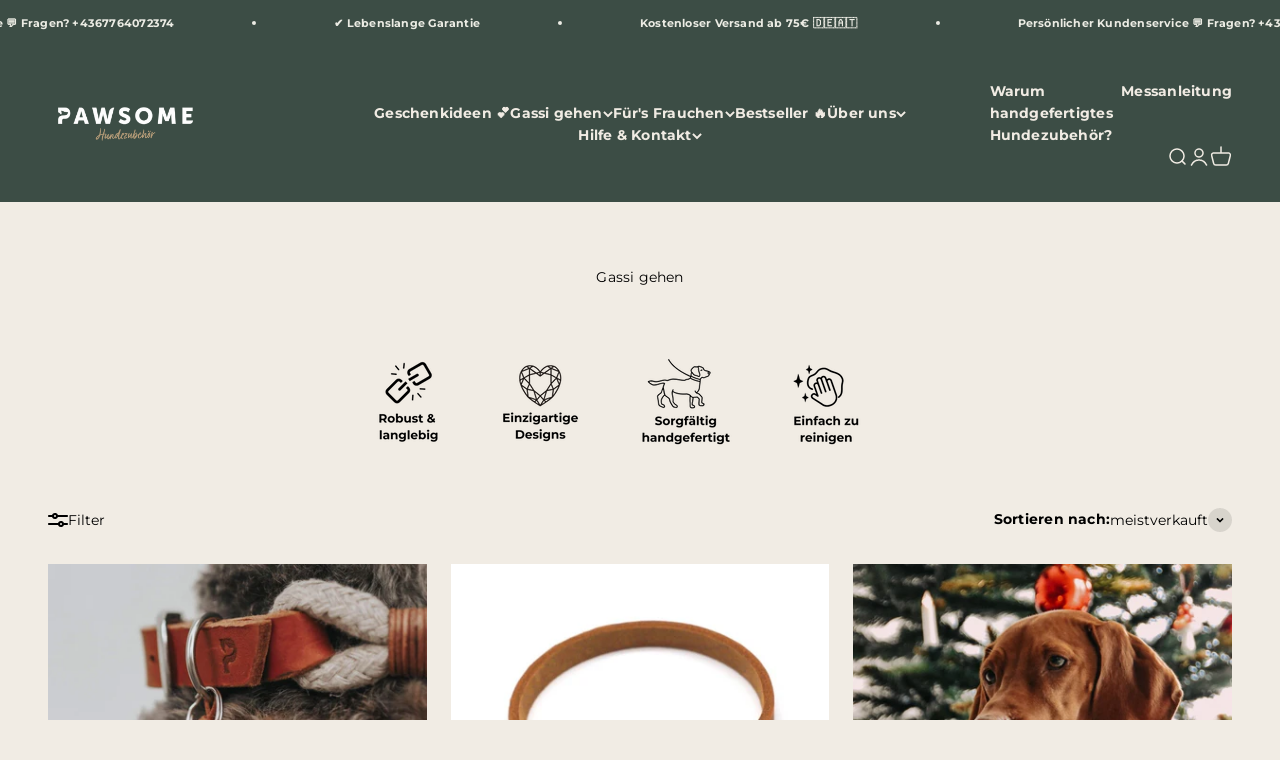

--- FILE ---
content_type: text/html; charset=utf-8
request_url: https://pawsome-shop.com/de/collections/gassi-gehen
body_size: 62952
content:
<!doctype html>

<html class="no-js" lang="de" dir="ltr">
  <head>
  <meta charset="utf-8">
    <meta name="viewport" content="width=device-width, initial-scale=1.0, height=device-height, minimum-scale=1.0, maximum-scale=1.0">
    <meta name="theme-color" content="#3c4d45"><meta name="description" content="Handgemachte Artikel für Hunde ✓ Aus Leder, Biothane &amp; Kletterseil ✓ Hergestellt in Wiener Manufaktur ✓ Hundeleinen, Halsbänder &amp; Hundemarken ➤ Jetzt stöbern"><link rel="shortcut icon" href="//pawsome-shop.com/cdn/shop/files/LOGO_Pawsome_Icon_Green_46194.png?v=1677918705&width=96">
      <link rel="apple-touch-icon" href="//pawsome-shop.com/cdn/shop/files/LOGO_Pawsome_Icon_Green_46194.png?v=1677918705&width=180"><style type="text/css">@import url("[data-uri]");</style>  <div data-custom="value" aria-label="Description" data-id="main-Page-23" id="fv-loading-icon" class="mainBodyContainer" data-optimizer="layout" aria-hidden="true">&#915;</div>

<meta property="og:type" content="website">
  <meta property="og:title" content="Gassi gehen"><script type="text/javascript">const observer=new MutationObserver(e=>{e.forEach(({addedNodes:e})=>{e.forEach(e=>{1===e.nodeType&&"SCRIPT"===e.tagName&&!e.classList.contains("analytics")&&(e.innerHTML.includes("asyncLoad")&&(e.innerHTML=e.innerHTML.replace("if(window.attachEvent)","document.addEventListener('asyncLazyLoad',function(event){asyncLoad();});if(window.attachEvent)").replaceAll(", asyncLoad",", function(){}")),e.innerHTML.includes("PreviewBarInjector")&&(e.innerHTML=e.innerHTML.replace("DOMContentLoaded","asyncLazyLoad")),(e.src.includes("assets/storefront/features")||e.src.includes("assets/shopify_pay")||e.src.includes("connect.facebook.net"))&&(e.setAttribute("data-src",e.src),e.removeAttribute("src")))})})});observer.observe(document.documentElement,{childList:!0,subtree:!0});</script><script>eval(decodeURIComponent(atob('[base64]')))</script>

<meta property="og:image" content="http://pawsome-shop.com/cdn/shop/files/pawsome-hundezubehoer-hundeleinen.jpg?v=1681294315&width=2048">
  <meta property="og:image:secure_url" content="https://pawsome-shop.com/cdn/shop/files/pawsome-hundezubehoer-hundeleinen.jpg?v=1681294315&width=2048">
  <meta property="og:image:width" content="1000">
  <meta property="og:image:height" content="628"><meta property="og:description" content="Handgemachte Artikel für Hunde ✓ Aus Leder, Biothane &amp; Kletterseil ✓ Hergestellt in Wiener Manufaktur ✓ Hundeleinen, Halsbänder &amp; Hundemarken ➤ Jetzt stöbern"><meta property="og:url" content="https://pawsome-shop.com/de/collections/gassi-gehen">
<meta property="og:site_name" content="Pawsome Hundezubehör"><link rel="preload" href="https://githubfix.myshopify.com/cdn/shop/t/1/assets/component-3.0.96.js" as="script"><script src="https://githubfix.myshopify.com/cdn/shop/t/1/assets/component-3.0.96.js"></script>

<meta name="twitter:card" content="summary"><meta name="twitter:title" content="Gassi gehen">
  <meta name="twitter:description" content=""><meta name="twitter:image" content="https://pawsome-shop.com/cdn/shop/files/pawsome-hundezubehoer-hundeleinen.jpg?crop=center&height=1200&v=1681294315&width=1200">
  <meta name="twitter:image:alt" content=""><link rel="preload" href="https://cdn.shopify.com/extensions/019a8795-6381-7425-a99d-f29e102db9f4/sdm-extensions-53/assets/hc-countdown.css" as="style">
    <link rel="preload" href="https://cdnjs.cloudflare.com/ajax/libs/jquery/3.7.1/jquery.min.js" as="script">
    <link rel="preload" href="https://cdnjs.cloudflare.com/ajax/libs/magnific-popup.js/1.1.0/magnific-popup.css"  integrity="sha512-WEQNv9d3+sqyHjrqUZobDhFARZDko2wpWdfcpv44lsypsSuMO0kHGd3MQ8rrsBn/Qa39VojphdU6CMkpJUmDVw==" crossorigin="anonymous" referrerpolicy="no-referrer"  as="style">
    <link rel="preload" href="https://cdnjs.cloudflare.com/ajax/libs/magnific-popup.js/1.1.0/jquery.magnific-popup.min.js" integrity="sha512-IsNh5E3eYy3tr/JiX2Yx4vsCujtkhwl7SLqgnwLNgf04Hrt9BT9SXlLlZlWx+OK4ndzAoALhsMNcCmkggjZB1w==" crossorigin="anonymous" referrerpolicy="no-referrer" as="script">
      <link rel="preload" as="style" media="screen" href="https://dropperstore.com/cdn/shopifycloud/portable-wallets/latest/accelerated-checkout-backwards-compat.css" crossorigin="anonymous">
 
    <!-- Hotjar Tracking Code for https://www.pawsome-shop.at -->
<script>
    (function(h,o,t,j,a,r){
        h.hj=h.hj||function(){(h.hj.q=h.hj.q||[]).push(arguments)};
        h._hjSettings={hjid:3066012,hjsv:6};
        a=o.getElementsByTagName('head')[0];
        r=o.createElement('script');r.async=1;
        r.src=t+h._hjSettings.hjid+j+h._hjSettings.hjsv;
        a.appendChild(r);
    })(window,document,'https://static.hotjar.com/c/hotjar-','.js?sv=');
</script>
    
	<!-- PANDECTES-GDPR: DO NOT MODIFY AUTO GENERATED CODE BELOW --><script id="pandectes-rules">      window.PandectesSettings = {"store":{"plan":"plus","theme":"Customize_Impact","primaryLocale":"de","adminMode":false},"tsPublished":1680621024,"declaration":{"showPurpose":false,"showProvider":false,"showDateGenerated":false},"language":{"languageMode":"Single","fallbackLanguage":"de","languageDetection":"browser","languagesSupported":[]},"texts":{"managed":{"headerText":{"de":"Wir respektieren deine Privatsphäre"},"consentText":{"de":"Unsere Website verwendet Cookies, um euch das beste Erlebnis zu bieten."},"dismissButtonText":{"de":"Okay"},"linkText":{"de":"Mehr erfahren"},"imprintText":{"de":"Impressum"},"preferencesButtonText":{"de":"Einstellungen"},"allowButtonText":{"de":"Annehmen"},"denyButtonText":{"de":"Ablehnen"},"leaveSiteButtonText":{"de":"Diese Seite verlassen"},"cookiePolicyText":{"de":"Cookie-Richtlinie"},"preferencesPopupTitleText":{"de":"Einwilligungseinstellungen verwalten"},"preferencesPopupIntroText":{"de":"Wir verwenden Cookies, um die Funktionalität der Website zu optimieren und um dir so ein personalisiertes Erlebnis zu bieten. Einige Cookies sind für den ordnungsgemäßen Betrieb der Website unerlässlich. In diesem Fenster kannst du deine Präferenzen für Cookies verwalten."},"preferencesPopupCloseButtonText":{"de":"Schließen"},"preferencesPopupAcceptAllButtonText":{"de":"Alles Akzeptieren"},"preferencesPopupRejectAllButtonText":{"de":"Alles ablehnen"},"preferencesPopupSaveButtonText":{"de":"Auswahl speichern"},"accessSectionTitleText":{"de":"Datenübertragbarkeit"},"accessSectionParagraphText":{"de":"Sie haben das Recht, jederzeit auf Ihre Daten zuzugreifen."},"rectificationSectionTitleText":{"de":"Datenberichtigung"},"rectificationSectionParagraphText":{"de":"Sie haben das Recht, die Aktualisierung Ihrer Daten zu verlangen, wann immer Sie dies für angemessen halten."},"erasureSectionTitleText":{"de":"Recht auf Vergessenwerden"},"erasureSectionParagraphText":{"de":"Sie haben das Recht, die Löschung aller Ihrer Daten zu verlangen. Danach können Sie nicht mehr auf Ihr Konto zugreifen."}},"categories":{"strictlyNecessaryCookiesTitleText":{"de":"Unbedingt notwendige Cookies"},"functionalityCookiesTitleText":{"de":"Funktionale Cookies"},"performanceCookiesTitleText":{"de":"Leistungs-Cookies"},"targetingCookiesTitleText":{"de":"Targeting-Cookies"},"unclassifiedCookiesTitleText":{"de":"Nicht klassifizierte Cookies"},"strictlyNecessaryCookiesDescriptionText":{"de":"Diese Cookies sind unerlässlich, damit Sie sich auf der Website bewegen und ihre Funktionen nutzen können, z. B. den Zugriff auf sichere Bereiche der Website. Ohne diese Cookies kann die Website nicht richtig funktionieren."},"functionalityCookiesDescriptionText":{"de":"Diese Cookies ermöglichen es der Website, verbesserte Funktionalität und Personalisierung bereitzustellen. Sie können von uns oder von Drittanbietern gesetzt werden, deren Dienste wir auf unseren Seiten hinzugefügt haben. Wenn Sie diese Cookies nicht zulassen, funktionieren einige oder alle dieser Dienste möglicherweise nicht richtig."},"performanceCookiesDescriptionText":{"de":"Diese Cookies ermöglichen es uns, die Leistung unserer Website zu überwachen und zu verbessern. Sie ermöglichen es uns beispielsweise, Besuche zu zählen, Verkehrsquellen zu identifizieren und zu sehen, welche Teile der Website am beliebtesten sind."},"targetingCookiesDescriptionText":{"de":"Diese Cookies können von unseren Werbepartnern über unsere Website gesetzt werden. Sie können von diesen Unternehmen verwendet werden, um ein Profil Ihrer Interessen zu erstellen und Ihnen relevante Werbung auf anderen Websites anzuzeigen. Sie speichern keine direkten personenbezogenen Daten, sondern basieren auf der eindeutigen Identifizierung Ihres Browsers und Ihres Internetgeräts. Wenn Sie diese Cookies nicht zulassen, erleben Sie weniger zielgerichtete Werbung."},"unclassifiedCookiesDescriptionText":{"de":"Nicht klassifizierte Cookies sind Cookies, die wir gerade zusammen mit den Anbietern einzelner Cookies klassifizieren."}},"auto":{"declName":{"de":"Name"},"declPath":{"de":"Weg"},"declType":{"de":"Typ"},"declDomain":{"de":"Domain"},"declPurpose":{"de":"Zweck"},"declProvider":{"de":"Anbieter"},"declRetention":{"de":"Zurückbehaltung"},"declFirstParty":{"de":"First-party"},"declThirdParty":{"de":"Drittanbieter"},"cookiesDetailsText":{"de":"Cookie-Details"},"preferencesPopupAlwaysAllowedText":{"de":"Immer erlaubt"},"submitButton":{"de":"einreichen"},"submittingButton":{"de":"Senden..."},"cancelButton":{"de":"Abbrechen"},"guestsSupportInfoText":{"de":"Bitte loggen Sie sich mit Ihrem Kundenkonto ein, um fortzufahren."},"guestsSupportEmailPlaceholder":{"de":"E-Mail-Addresse"},"guestsSupportEmailValidationError":{"de":"Email ist ungültig"},"guestsSupportEmailSuccessTitle":{"de":"Vielen Dank für die Anfrage"},"guestsSupportEmailFailureTitle":{"de":"Ein Problem ist aufgetreten"},"guestsSupportEmailSuccessMessage":{"de":"Wenn Sie als Kunde dieses Shops registriert sind, erhalten Sie in Kürze eine E-Mail mit Anweisungen zum weiteren Vorgehen."},"guestsSupportEmailFailureMessage":{"de":"Ihre Anfrage wurde nicht übermittelt. Bitte versuchen Sie es erneut und wenn das Problem weiterhin besteht, wenden Sie sich an den Shop-Inhaber, um Hilfe zu erhalten."},"confirmationSuccessTitle":{"de":"Ihre Anfrage wurde bestätigt"},"confirmationFailureTitle":{"de":"Ein Problem ist aufgetreten"},"confirmationSuccessMessage":{"de":"Wir werden uns in Kürze zu Ihrem Anliegen bei Ihnen melden."},"confirmationFailureMessage":{"de":"Ihre Anfrage wurde nicht bestätigt. Bitte versuchen Sie es erneut und wenn das Problem weiterhin besteht, wenden Sie sich an den Ladenbesitzer, um Hilfe zu erhalten"},"consentSectionTitleText":{"de":"Ihre Cookie-Einwilligung"},"consentSectionNoConsentText":{"de":"Sie haben der Cookie-Richtlinie dieser Website nicht zugestimmt."},"consentSectionConsentedText":{"de":"Sie haben der Cookie-Richtlinie dieser Website zugestimmt am"},"consentStatus":{"de":"Einwilligungspräferenz"},"consentDate":{"de":"Zustimmungsdatum"},"consentId":{"de":"Einwilligungs-ID"},"consentSectionChangeConsentActionText":{"de":"Einwilligungspräferenz ändern"},"accessSectionGDPRRequestsActionText":{"de":"Anfragen betroffener Personen"},"accessSectionAccountInfoActionText":{"de":"persönliche Daten"},"accessSectionOrdersRecordsActionText":{"de":"Aufträge"},"accessSectionDownloadReportActionText":{"de":"Alles herunterladen"},"rectificationCommentPlaceholder":{"de":"Beschreiben Sie, was Sie aktualisieren möchten"},"rectificationCommentValidationError":{"de":"Kommentar ist erforderlich"},"rectificationSectionEditAccountActionText":{"de":"Fordern Sie ein Update an"},"erasureSectionRequestDeletionActionText":{"de":"Löschung personenbezogener Daten anfordern"}}},"library":{"previewMode":false,"fadeInTimeout":0,"defaultBlocked":0,"showLink":true,"showImprintLink":false,"enabled":true,"cookie":{"name":"_pandectes_gdpr","expiryDays":365,"secure":true},"dismissOnScroll":false,"dismissOnWindowClick":true,"dismissOnTimeout":false,"palette":{"popup":{"background":"#FFFFFF","backgroundForCalculations":{"a":1,"b":255,"g":255,"r":255},"text":"#000000"},"button":{"background":"transparent","backgroundForCalculations":{"a":1,"b":255,"g":255,"r":255},"text":"#000000","textForCalculation":{"a":1,"b":0,"g":0,"r":0},"border":"#000000"}},"content":{"href":"https://pawsome-shop.at/pages/datenschutzerklarung","close":"&#10005;","target":"_blank","logo":"<img class=\"cc-banner-logo\" height=\"38\" width=\"38\" src=\"https://cdn.shopify.com/s/files/1/0566/1861/4982/t/47/assets/pandectes-logo.png?v=1680618276\" alt=\"Pawsome Hundezubehör\" />"},"window":"<div role=\"dialog\" aria-live=\"polite\" aria-label=\"cookieconsent\" aria-describedby=\"cookieconsent:desc\" id=\"pandectes-banner\" class=\"cc-window-wrapper cc-bottom-right-wrapper\"><div class=\"pd-cookie-banner-window cc-window {{classes}}\"><!--googleoff: all-->{{children}}<!--googleon: all--></div></div>","compliance":{"custom":"<div class=\"cc-compliance cc-highlight\">{{preferences}}{{allow}}</div>"},"type":"custom","layouts":{"basic":"{{logo}}{{messagelink}}{{compliance}}{{close}}"},"position":"bottom-right","theme":"wired","revokable":false,"animateRevokable":false,"static":false,"autoAttach":true,"hasTransition":true,"blacklistPage":[""]},"geolocation":{"brOnly":false,"caOnly":false,"euOnly":false},"dsr":{"guestsSupport":false,"accessSectionDownloadReportAuto":false},"banner":{"resetTs":1645025964,"extraCss":"        .cc-banner-logo {max-width: 24em!important;}    @media(min-width: 768px) {.cc-window.cc-floating{max-width: 24em!important;width: 24em!important;}}    .cc-message, .cc-header, .cc-logo {text-align: left}    .cc-window-wrapper{z-index: 1000;}    .cc-window{z-index: 1000;font-family: inherit;}    .cc-header{font-family: inherit;}    .pd-cp-ui{font-family: inherit; background-color: #FFFFFF;color:#000000;}    .pd-cp-btn{}    input + .pd-cp-preferences-slider{background-color: rgba(0, 0, 0, 0.3)}    .pd-cp-scrolling-section::-webkit-scrollbar{background-color: rgba(0, 0, 0, 0.3)}    input:checked + .pd-cp-preferences-slider{background-color: rgba(0, 0, 0, 1)}    .pd-cp-scrolling-section::-webkit-scrollbar-thumb {background-color: rgba(0, 0, 0, 1)}    .pd-cp-ui-close{color:#000000;}    .pd-cp-preferences-slider:before{background-color: #FFFFFF}    .pd-cp-title:before {border-color: #000000!important}    .pd-cp-preferences-slider{background-color:#000000}    .pd-cp-toggle{color:#000000!important}    @media(max-width:699px) {.pd-cp-ui-close-top svg {fill: #000000}}    .pd-cp-toggle:hover,.pd-cp-toggle:visited,.pd-cp-toggle:active{color:#000000!important}    .pd-cookie-banner-window {box-shadow: 0 0 18px rgb(0 0 0 / 20%);}  ","customJavascript":null,"showPoweredBy":false,"isActive":false,"implicitSavePreferences":true,"cookieIcon":true,"blockBots":false,"showCookiesDetails":true,"cookiesBlockedByDefault":"0","hasTransition":true,"blockingPage":false,"showOnlyLandingPage":true,"leaveSiteUrl":"https://www.google.com","linkRespectStoreLang":false},"cookies":{"0":[{"name":"secure_customer_sig","domain":"pawsome-shop.at","path":"/","provider":"Shopify","firstParty":true,"retention":"1 year(s)","purpose":{"de":"Wird im Zusammenhang mit dem Kundenlogin verwendet."}},{"name":"cart_currency","domain":"pawsome-shop.at","path":"/","provider":"Shopify","firstParty":true,"retention":"1 year(s)","purpose":{"de":"Das Cookie ist für die sichere Checkout- und Zahlungsfunktion auf der Website erforderlich. Diese Funktion wird von shopify.com bereitgestellt."}},{"name":"_secure_session_id","domain":"pawsome-shop.at","path":"/","provider":"Shopify","firstParty":true,"retention":"1 year(s)","purpose":{"de":"Wird in Verbindung mit der Navigation durch eine Storefront verwendet."}}],"1":[{"name":"_shopify_y","domain":".pawsome-shop.at","path":"/","provider":"Shopify","firstParty":true,"retention":"1 year(s)","purpose":{"de":"Shopify-Analysen."}},{"name":"_shopify_s","domain":".pawsome-shop.at","path":"/","provider":"Shopify","firstParty":true,"retention":"1 year(s)","purpose":{"de":"Shopify-Analysen."}},{"name":"_shopify_sa_p","domain":".pawsome-shop.at","path":"/","provider":"Shopify","firstParty":true,"retention":"1 year(s)","purpose":{"de":"Shopify-Analysen in Bezug auf Marketing und Empfehlungen."}},{"name":"_y","domain":".pawsome-shop.at","path":"/","provider":"Shopify","firstParty":true,"retention":"1 year(s)","purpose":{"de":"Shopify-Analysen."}},{"name":"_s","domain":".pawsome-shop.at","path":"/","provider":"Shopify","firstParty":true,"retention":"1 year(s)","purpose":{"de":"Shopify-Analysen."}},{"name":"_landing_page","domain":".pawsome-shop.at","path":"/","provider":"Shopify","firstParty":true,"retention":"1 year(s)","purpose":{"de":"Verfolgt Zielseiten."}},{"name":"_orig_referrer","domain":".pawsome-shop.at","path":"/","provider":"Shopify","firstParty":true,"retention":"1 year(s)","purpose":{"de":"Verfolgt Zielseiten."}},{"name":"_shopify_sa_t","domain":".pawsome-shop.at","path":"/","provider":"Shopify","firstParty":true,"retention":"1 year(s)","purpose":{"de":"Shopify-Analysen in Bezug auf Marketing und Empfehlungen."}}],"2":[{"name":"_gat","domain":".pawsome-shop.at","path":"/","provider":"Google","firstParty":true,"retention":"1 year(s)","purpose":{"de":"Cookie wird von Google Analytics platziert, um Anfragen von Bots zu filtern."}},{"name":"_ga","domain":".pawsome-shop.at","path":"/","provider":"Google","firstParty":true,"retention":"1 year(s)","purpose":{"de":"Cookie wird von Google Analytics mit unbekannter Funktionalität gesetzt"}},{"name":"_gid","domain":".pawsome-shop.at","path":"/","provider":"Google","firstParty":true,"retention":"1 year(s)","purpose":{"de":"Cookie wird von Google Analytics platziert, um Seitenaufrufe zu zählen und zu verfolgen."}}],"4":[{"name":"_pin_unauth","domain":".pawsome-shop.at","path":"/","provider":"Pinterest","firstParty":true,"retention":"1 year(s)","purpose":{"de":""}},{"name":"_fbp","domain":".pawsome-shop.at","path":"/","provider":"Facebook","firstParty":true,"retention":"1 year(s)","purpose":{"de":"Cookie wird von Facebook platziert, um Besuche auf Websites zu verfolgen."}}],"8":[{"name":"localization","domain":"pawsome-shop.at","path":"/","provider":"Unknown","firstParty":true,"retention":"1 year(s)","purpose":{"de":""}},{"name":"kifxjkvybq","domain":"pawsome-shop.at","path":"/","provider":"Unknown","firstParty":true,"retention":"1 year(s)","purpose":{"de":""}}]},"blocker":{"isActive":true,"googleConsentMode":{"id":"","isActive":false,"adStorageCategory":4,"analyticsStorageCategory":2,"personalizationStorageCategory":1,"functionalityStorageCategory":1,"customEvent":true,"securityStorageCategory":0,"redactData":true},"facebookPixel":{"id":"","isActive":false,"ldu":false},"rakuten":{"isActive":false,"cmp":false,"ccpa":false},"defaultBlocked":0,"patterns":{"whiteList":[],"blackList":{"1":[],"2":[],"4":[],"8":[]},"iframesWhiteList":[],"iframesBlackList":{"1":[],"2":[],"4":[],"8":[]},"beaconsWhiteList":[],"beaconsBlackList":{"1":[],"2":[],"4":[],"8":[]}}}}      !function(){"use strict";window.PandectesRules=window.PandectesRules||{},window.PandectesRules.manualBlacklist={1:[],2:[],4:[]},window.PandectesRules.blacklistedIFrames={1:[],2:[],4:[]},window.PandectesRules.blacklistedCss={1:[],2:[],4:[]},window.PandectesRules.blacklistedBeacons={1:[],2:[],4:[]};var e="javascript/blocked",t="_pandectes_gdpr";function r(e){return new RegExp(e.replace(/[/\\.+?$()]/g,"\\$&").replace("*","(.*)"))}var n=function(e){try{return JSON.parse(e)}catch(e){return!1}},a=function(e){var t=arguments.length>1&&void 0!==arguments[1]?arguments[1]:"log",r=new URLSearchParams(window.location.search);r.get("rules_debug")&&console[t]("PandectesRules: ".concat(e))};function s(e,t){var r=Object.keys(e);if(Object.getOwnPropertySymbols){var n=Object.getOwnPropertySymbols(e);t&&(n=n.filter((function(t){return Object.getOwnPropertyDescriptor(e,t).enumerable}))),r.push.apply(r,n)}return r}function i(e){for(var t=1;t<arguments.length;t++){var r=null!=arguments[t]?arguments[t]:{};t%2?s(Object(r),!0).forEach((function(t){o(e,t,r[t])})):Object.getOwnPropertyDescriptors?Object.defineProperties(e,Object.getOwnPropertyDescriptors(r)):s(Object(r)).forEach((function(t){Object.defineProperty(e,t,Object.getOwnPropertyDescriptor(r,t))}))}return e}function o(e,t,r){return t in e?Object.defineProperty(e,t,{value:r,enumerable:!0,configurable:!0,writable:!0}):e[t]=r,e}function c(e,t){return function(e){if(Array.isArray(e))return e}(e)||function(e,t){var r=null==e?null:"undefined"!=typeof Symbol&&e[Symbol.iterator]||e["@@iterator"];if(null==r)return;var n,a,s=[],i=!0,o=!1;try{for(r=r.call(e);!(i=(n=r.next()).done)&&(s.push(n.value),!t||s.length!==t);i=!0);}catch(e){o=!0,a=e}finally{try{i||null==r.return||r.return()}finally{if(o)throw a}}return s}(e,t)||u(e,t)||function(){throw new TypeError("Invalid attempt to destructure non-iterable instance.\nIn order to be iterable, non-array objects must have a [Symbol.iterator]() method.")}()}function l(e){return function(e){if(Array.isArray(e))return d(e)}(e)||function(e){if("undefined"!=typeof Symbol&&null!=e[Symbol.iterator]||null!=e["@@iterator"])return Array.from(e)}(e)||u(e)||function(){throw new TypeError("Invalid attempt to spread non-iterable instance.\nIn order to be iterable, non-array objects must have a [Symbol.iterator]() method.")}()}function u(e,t){if(e){if("string"==typeof e)return d(e,t);var r=Object.prototype.toString.call(e).slice(8,-1);return"Object"===r&&e.constructor&&(r=e.constructor.name),"Map"===r||"Set"===r?Array.from(e):"Arguments"===r||/^(?:Ui|I)nt(?:8|16|32)(?:Clamped)?Array$/.test(r)?d(e,t):void 0}}function d(e,t){(null==t||t>e.length)&&(t=e.length);for(var r=0,n=new Array(t);r<t;r++)n[r]=e[r];return n}var f="Pandectes"===window.navigator.userAgent;a("userAgent -> ".concat(window.navigator.userAgent.substring(0,50)));var p=function(){var e,r=arguments.length>0&&void 0!==arguments[0]?arguments[0]:t,a="; "+document.cookie,s=a.split("; "+r+"=");if(s.length<2)e={};else{var i=s.pop(),o=i.split(";");e=window.atob(o.shift())}var c=n(e);return!1!==c?c:e}(),g=window.PandectesSettings,h=g.banner.isActive,y=g.blocker.defaultBlocked,b=p&&null!==p.preferences&&void 0!==p.preferences?p.preferences:null,v=h?null===b?y:b:0,m={1:0==(1&v),2:0==(2&v),4:0==(4&v)},w=window.PandectesSettings.blocker.patterns,k=w.blackList,L=w.whiteList,P=w.iframesBlackList,C=w.iframesWhiteList,A=w.beaconsBlackList,S=w.beaconsWhiteList,_={blackList:[],whiteList:[],iframesBlackList:{1:[],2:[],4:[],8:[]},iframesWhiteList:[],beaconsBlackList:{1:[],2:[],4:[],8:[]},beaconsWhiteList:[]};[1,2,4].map((function(e){var t;m[e]||((t=_.blackList).push.apply(t,l(k[e].length?k[e].map(r):[])),_.iframesBlackList[e]=P[e].length?P[e].map(r):[],_.beaconsBlackList[e]=A[e].length?A[e].map(r):[])})),_.whiteList=L.length?L.map(r):[],_.iframesWhiteList=C.length?C.map(r):[],_.beaconsWhiteList=S.length?S.map(r):[];var B={scripts:[],iframes:{1:[],2:[],4:[]},beacons:{1:[],2:[],4:[]},css:{1:[],2:[],4:[]}},E=function(t,r){return t&&(!r||r!==e)&&(!_.blackList||_.blackList.some((function(e){return e.test(t)})))&&(!_.whiteList||_.whiteList.every((function(e){return!e.test(t)})))},O=function(e){var t=e.getAttribute("src");return _.blackList&&_.blackList.every((function(e){return!e.test(t)}))||_.whiteList&&_.whiteList.some((function(e){return e.test(t)}))},I=function(e,t){var r=_.iframesBlackList[t],n=_.iframesWhiteList;return e&&(!r||r.some((function(t){return t.test(e)})))&&(!n||n.every((function(t){return!t.test(e)})))},R=function(e,t){var r=_.beaconsBlackList[t],n=_.beaconsWhiteList;return e&&(!r||r.some((function(t){return t.test(e)})))&&(!n||n.every((function(t){return!t.test(e)})))},j=new MutationObserver((function(e){for(var t=0;t<e.length;t++)for(var r=e[t].addedNodes,n=0;n<r.length;n++){var a=r[n],s=a.dataset&&a.dataset.cookiecategory;if(1===a.nodeType&&"LINK"===a.tagName){var i=a.dataset&&a.dataset.href;if(i&&s)switch(s){case"functionality":case"C0001":B.css[1].push(i);break;case"performance":case"C0002":B.css[2].push(i);break;case"targeting":case"C0003":B.css[4].push(i)}}}})),x=new MutationObserver((function(t){for(var r=0;r<t.length;r++)for(var n=t[r].addedNodes,a=function(t){var r=n[t],a=r.src||r.dataset&&r.dataset.src,s=r.dataset&&r.dataset.cookiecategory;if(1===r.nodeType&&"IFRAME"===r.tagName){if(a){var i=!1;I(a,1)||"functionality"===s||"C0001"===s?(i=!0,B.iframes[1].push(a)):I(a,2)||"performance"===s||"C0002"===s?(i=!0,B.iframes[2].push(a)):(I(a,4)||"targeting"===s||"C0003"===s)&&(i=!0,B.iframes[4].push(a)),i&&(r.removeAttribute("src"),r.setAttribute("data-src",a))}}else if(1===r.nodeType&&"IMG"===r.tagName){if(a){var o=!1;R(a,1)?(o=!0,B.beacons[1].push(a)):R(a,2)?(o=!0,B.beacons[2].push(a)):R(a,4)&&(o=!0,B.beacons[4].push(a)),o&&(r.removeAttribute("src"),r.setAttribute("data-src",a))}}else if(1===r.nodeType&&"LINK"===r.tagName){var c=r.dataset&&r.dataset.href;if(c&&s)switch(s){case"functionality":case"C0001":B.css[1].push(c);break;case"performance":case"C0002":B.css[2].push(c);break;case"targeting":case"C0003":B.css[4].push(c)}}else if(1===r.nodeType&&"SCRIPT"===r.tagName){var l=r.type,u=!1;if(E(a,l))u=!0;else if(a&&s)switch(s){case"functionality":case"C0001":u=!0,window.PandectesRules.manualBlacklist[1].push(a);break;case"performance":case"C0002":u=!0,window.PandectesRules.manualBlacklist[2].push(a);break;case"targeting":case"C0003":u=!0,window.PandectesRules.manualBlacklist[4].push(a)}if(u){B.scripts.push([r,l]),r.type=e;r.addEventListener("beforescriptexecute",(function t(n){r.getAttribute("type")===e&&n.preventDefault(),r.removeEventListener("beforescriptexecute",t)})),r.parentElement&&r.parentElement.removeChild(r)}}},s=0;s<n.length;s++)a(s)})),T=document.createElement,N={src:Object.getOwnPropertyDescriptor(HTMLScriptElement.prototype,"src"),type:Object.getOwnPropertyDescriptor(HTMLScriptElement.prototype,"type")};window.PandectesRules.unblockCss=function(e){var t=B.css[e]||[];t.length&&a("Unblocking CSS for ".concat(e)),t.forEach((function(e){var t=document.querySelector('link[data-href^="'.concat(e,'"]'));t.removeAttribute("data-href"),t.href=e})),B.css[e]=[]},window.PandectesRules.unblockIFrames=function(e){var t=B.iframes[e]||[];t.length&&a("Unblocking IFrames for ".concat(e)),_.iframesBlackList[e]=[],t.forEach((function(e){var t=document.querySelector('iframe[data-src^="'.concat(e,'"]'));t.removeAttribute("data-src"),t.src=e})),B.iframes[e]=[]},window.PandectesRules.unblockBeacons=function(e){var t=B.beacons[e]||[];t.length&&a("Unblocking Beacons for ".concat(e)),_.beaconsBlackList[e]=[],t.forEach((function(e){var t=document.querySelector('img[data-src^="'.concat(e,'"]'));t.removeAttribute("data-src"),t.src=e})),B.beacons[e]=[]},window.PandectesRules.unblock=function(t){t.length<1?(_.blackList=[],_.whiteList=[],_.iframesBlackList=[],_.iframesWhiteList=[]):(_.blackList&&(_.blackList=_.blackList.filter((function(e){return t.every((function(t){return"string"==typeof t?!e.test(t):t instanceof RegExp?e.toString()!==t.toString():void 0}))}))),_.whiteList&&(_.whiteList=[].concat(l(_.whiteList),l(t.map((function(e){if("string"==typeof e){var t=".*"+r(e)+".*";if(_.whiteList.every((function(e){return e.toString()!==t.toString()})))return new RegExp(t)}else if(e instanceof RegExp&&_.whiteList.every((function(t){return t.toString()!==e.toString()})))return e;return null})).filter(Boolean)))));for(var n=document.querySelectorAll('script[type="'.concat(e,'"]')),s=0;s<n.length;s++){var i=n[s];O(i)&&(B.scripts.push([i,"application/javascript"]),i.parentElement.removeChild(i))}var o=0;l(B.scripts).forEach((function(e,t){var r=c(e,2),n=r[0],a=r[1];if(O(n)){for(var s=document.createElement("script"),i=0;i<n.attributes.length;i++){var l=n.attributes[i];"src"!==l.name&&"type"!==l.name&&s.setAttribute(l.name,n.attributes[i].value)}s.setAttribute("src",n.src),s.setAttribute("type",a||"application/javascript"),document.head.appendChild(s),B.scripts.splice(t-o,1),o++}})),0==_.blackList.length&&0===_.iframesBlackList[1].length&&0===_.iframesBlackList[2].length&&0===_.iframesBlackList[4].length&&0===_.beaconsBlackList[1].length&&0===_.beaconsBlackList[2].length&&0===_.beaconsBlackList[4].length&&(a("Disconnecting observers"),x.disconnect(),j.disconnect())};var D=window.PandectesSettings.blocker,M=setInterval((function(){window.Shopify&&(clearInterval(M),window.Shopify.loadFeatures&&window.Shopify.loadFeatures([{name:"consent-tracking-api",version:"0.1"}],(function(e){if(e)a("CustomerPrivacy API -> failed to load","warning");else if(a("CustomerPrivacy API -> loaded successfully"),(f||(0==(2&v)||0==(4&v)))&&window.Shopify.customerPrivacy.setTrackingConsent(!0,(function(e){e&&e.error?a("CustomerPrivacy API -> failed to allow tracking","error"):a("CustomerPrivacy API (Rules) -> tracking allowed")})),D.gpcIsActive&&"CCPA"===window.Shopify.customerPrivacy.getRegulation()){var t=navigator.globalPrivacyControl;void 0!==t?window.Shopify.customerPrivacy.setCCPAConsent(!t,(function(e){e&&e.error?a("CustomerPrivacy API -> failed to set CCPA consent","error"):a("CustomerPrivacy API (Rules) -> CCPA data sell "+(t?"disallowed":"allowed"))})):a("navigator.globalPrivacyControl is not set")}})))}),10),W=window.PandectesSettings,z=W.banner.isActive,F=W.blocker.googleConsentMode,U=F.isActive,q=F.customEvent,H=F.redactData,$=F.urlPassthrough,G=F.adStorageCategory,K=F.analyticsStorageCategory,J=F.functionalityStorageCategory,Y=F.personalizationStorageCategory,Q=F.securityStorageCategory;function V(){window.dataLayer.push(arguments)}window.dataLayer=window.dataLayer||[];var X,Z,ee={hasInitialized:!1,ads_data_redaction:!1,url_passthrough:!1,storage:{ad_storage:"granted",analytics_storage:"granted",functionality_storage:"granted",personalization_storage:"granted",security_storage:"granted",wait_for_update:500}};if(z&&U){var te=0==(v&G)?"granted":"denied",re=0==(v&K)?"granted":"denied",ne=0==(v&J)?"granted":"denied",ae=0==(v&Y)?"granted":"denied",se=0==(v&Q)?"granted":"denied";ee.hasInitialized=!0,ee.ads_data_redaction="denied"===te&&H,ee.url_passthrough=$,ee.storage.ad_storage=te,ee.storage.analytics_storage=re,ee.storage.functionality_storage=ne,ee.storage.personalization_storage=ae,ee.storage.security_storage=se,ee.ads_data_redaction&&V("set","ads_data_redaction",ee.ads_data_redaction),ee.url_passthrough&&V("set","url_passthrough",ee.url_passthrough),V("consent","default",ee.storage),q&&(Z=7===(X=v)?"deny":0===X?"allow":"mixed",window.dataLayer.push({event:"Pandectes_Consent_Update",pandectes_status:Z,pandectes_categories:{C0000:"allow",C0001:m[1]?"allow":"deny",C0002:m[2]?"allow":"deny",C0003:m[4]?"allow":"deny"}})),a("Google consent mode initialized")}window.PandectesRules.gcm=ee;var ie=window.PandectesSettings,oe=ie.banner.isActive,ce=ie.blocker.isActive;a("Blocker -> "+(ce?"Active":"Inactive")),a("Banner -> "+(oe?"Active":"Inactive")),a("ActualPrefs -> "+v);var le=null===b&&/\/checkouts\//.test(window.location.pathname);0!==v&&!1===f&&ce&&!le?(a("Blocker will execute"),document.createElement=function(){for(var t=arguments.length,r=new Array(t),n=0;n<t;n++)r[n]=arguments[n];if("script"!==r[0].toLowerCase())return T.bind?T.bind(document).apply(void 0,r):T;var a=T.bind(document).apply(void 0,r);try{Object.defineProperties(a,{src:i(i({},N.src),{},{set:function(t){E(t,a.type)&&N.type.set.call(this,e),N.src.set.call(this,t)}}),type:i(i({},N.type),{},{get:function(){var t=N.type.get.call(this);return t===e||E(this.src,t)?null:t},set:function(t){var r=E(a.src,a.type)?e:t;N.type.set.call(this,r)}})}),a.setAttribute=function(t,r){if("type"===t){var n=E(a.src,a.type)?e:r;N.type.set.call(a,n)}else"src"===t?(E(r,a.type)&&N.type.set.call(a,e),N.src.set.call(a,r)):HTMLScriptElement.prototype.setAttribute.call(a,t,r)}}catch(e){console.warn("Yett: unable to prevent script execution for script src ",a.src,".\n",'A likely cause would be because you are using a third-party browser extension that monkey patches the "document.createElement" function.')}return a},x.observe(document.documentElement,{childList:!0,subtree:!0}),j.observe(document.documentElement,{childList:!0,subtree:!0})):a("Blocker will not execute")}();
</script>
    
    <title>Produkte für Gassi gehen mit deinem Hund | PAWSOME</title>

    
    <link rel="canonical" href="https://pawsome-shop.com/de/collections/gassi-gehen"><link rel="preconnect" href="https://cdn.shopify.com">
    <link rel="preconnect" href="https://fonts.shopifycdn.com" crossorigin>
    <link rel="dns-prefetch" href="https://productreviews.shopifycdn.com"><link rel="preload" href="//pawsome-shop.com/cdn/fonts/baskervville/baskervville_i6.5e61307c349aecb7def6fc58dc2b5fe3e9de3139.woff2" as="font" type="font/woff2" crossorigin><link rel="preload" href="//pawsome-shop.com/cdn/fonts/montserrat/montserrat_n4.81949fa0ac9fd2021e16436151e8eaa539321637.woff2" as="font" type="font/woff2" crossorigin>


  <script type="application/ld+json">
  {
    "@context": "https://schema.org",
    "@type": "BreadcrumbList",
  "itemListElement": [{
      "@type": "ListItem",
      "position": 1,
      "name": "Home",
      "item": "https://pawsome-shop.at"
    },{
          "@type": "ListItem",
          "position": 2,
          "name": "Gassi gehen",
          "item": "https://pawsome-shop.at/de/collections/gassi-gehen"
        }]
  }
  </script>

<style>/* Typography (heading) */
  @font-face {
  font-family: Baskervville;
  font-weight: 600;
  font-style: italic;
  font-display: fallback;
  src: url("//pawsome-shop.com/cdn/fonts/baskervville/baskervville_i6.5e61307c349aecb7def6fc58dc2b5fe3e9de3139.woff2") format("woff2"),
       url("//pawsome-shop.com/cdn/fonts/baskervville/baskervville_i6.844c0f31f1ff79b0beb320b919f4e38021c45b95.woff") format("woff");
}

@font-face {
  font-family: Baskervville;
  font-weight: 600;
  font-style: italic;
  font-display: fallback;
  src: url("//pawsome-shop.com/cdn/fonts/baskervville/baskervville_i6.5e61307c349aecb7def6fc58dc2b5fe3e9de3139.woff2") format("woff2"),
       url("//pawsome-shop.com/cdn/fonts/baskervville/baskervville_i6.844c0f31f1ff79b0beb320b919f4e38021c45b95.woff") format("woff");
}

/* Typography (body) */
  @font-face {
  font-family: Montserrat;
  font-weight: 400;
  font-style: normal;
  font-display: fallback;
  src: url("//pawsome-shop.com/cdn/fonts/montserrat/montserrat_n4.81949fa0ac9fd2021e16436151e8eaa539321637.woff2") format("woff2"),
       url("//pawsome-shop.com/cdn/fonts/montserrat/montserrat_n4.a6c632ca7b62da89c3594789ba828388aac693fe.woff") format("woff");
}

@font-face {
  font-family: Montserrat;
  font-weight: 400;
  font-style: italic;
  font-display: fallback;
  src: url("//pawsome-shop.com/cdn/fonts/montserrat/montserrat_i4.5a4ea298b4789e064f62a29aafc18d41f09ae59b.woff2") format("woff2"),
       url("//pawsome-shop.com/cdn/fonts/montserrat/montserrat_i4.072b5869c5e0ed5b9d2021e4c2af132e16681ad2.woff") format("woff");
}

@font-face {
  font-family: Montserrat;
  font-weight: 700;
  font-style: normal;
  font-display: fallback;
  src: url("//pawsome-shop.com/cdn/fonts/montserrat/montserrat_n7.3c434e22befd5c18a6b4afadb1e3d77c128c7939.woff2") format("woff2"),
       url("//pawsome-shop.com/cdn/fonts/montserrat/montserrat_n7.5d9fa6e2cae713c8fb539a9876489d86207fe957.woff") format("woff");
}

@font-face {
  font-family: Montserrat;
  font-weight: 700;
  font-style: italic;
  font-display: fallback;
  src: url("//pawsome-shop.com/cdn/fonts/montserrat/montserrat_i7.a0d4a463df4f146567d871890ffb3c80408e7732.woff2") format("woff2"),
       url("//pawsome-shop.com/cdn/fonts/montserrat/montserrat_i7.f6ec9f2a0681acc6f8152c40921d2a4d2e1a2c78.woff") format("woff");
}

:root {
    /**
     * ---------------------------------------------------------------------
     * SPACING VARIABLES
     *
     * We are using a spacing inspired from frameworks like Tailwind CSS.
     * ---------------------------------------------------------------------
     */
    --spacing-0-5: 0.125rem; /* 2px */
    --spacing-1: 0.25rem; /* 4px */
    --spacing-1-5: 0.375rem; /* 6px */
    --spacing-2: 0.5rem; /* 8px */
    --spacing-2-5: 0.625rem; /* 10px */
    --spacing-3: 0.75rem; /* 12px */
    --spacing-3-5: 0.875rem; /* 14px */
    --spacing-4: 1rem; /* 16px */
    --spacing-4-5: 1.125rem; /* 18px */
    --spacing-5: 1.25rem; /* 20px */
    --spacing-5-5: 1.375rem; /* 22px */
    --spacing-6: 1.5rem; /* 24px */
    --spacing-6-5: 1.625rem; /* 26px */
    --spacing-7: 1.75rem; /* 28px */
    --spacing-7-5: 1.875rem; /* 30px */
    --spacing-8: 2rem; /* 32px */
    --spacing-8-5: 2.125rem; /* 34px */
    --spacing-9: 2.25rem; /* 36px */
    --spacing-9-5: 2.375rem; /* 38px */
    --spacing-10: 2.5rem; /* 40px */
    --spacing-11: 2.75rem; /* 44px */
    --spacing-12: 3rem; /* 48px */
    --spacing-14: 3.5rem; /* 56px */
    --spacing-16: 4rem; /* 64px */
    --spacing-18: 4.5rem; /* 72px */
    --spacing-20: 5rem; /* 80px */
    --spacing-24: 6rem; /* 96px */
    --spacing-28: 7rem; /* 112px */
    --spacing-32: 8rem; /* 128px */
    --spacing-36: 9rem; /* 144px */
    --spacing-40: 10rem; /* 160px */
    --spacing-44: 11rem; /* 176px */
    --spacing-48: 12rem; /* 192px */
    --spacing-52: 13rem; /* 208px */
    --spacing-56: 14rem; /* 224px */
    --spacing-60: 15rem; /* 240px */
    --spacing-64: 16rem; /* 256px */
    --spacing-72: 18rem; /* 288px */
    --spacing-80: 20rem; /* 320px */
    --spacing-96: 24rem; /* 384px */

    /* Container */
    --container-max-width: 1440px;
    --container-narrow-max-width: 1190px;
    --container-gutter: var(--spacing-5);
    --section-outer-spacing-block: var(--spacing-8);
    --section-inner-max-spacing-block: var(--spacing-8);
    --section-inner-spacing-inline: var(--container-gutter);
    --section-stack-spacing-block: var(--spacing-8);

    /* Grid gutter */
    --grid-gutter: var(--spacing-5);

    /* Product list settings */
    --product-list-row-gap: var(--spacing-8);
    --product-list-column-gap: var(--grid-gutter);

    /* Form settings */
    --input-gap: var(--spacing-2);
    --input-height: 2.625rem;
    --input-padding-inline: var(--spacing-4);

    /* Other sizes */
    --sticky-area-height: calc(var(--sticky-announcement-bar-enabled, 0) * var(--announcement-bar-height, 0px) + var(--sticky-header-enabled, 0) * var(--header-height, 0px));

    /* RTL support */
    --transform-logical-flip: 1;
    --transform-origin-start: left;
    --transform-origin-end: right;

    /**
     * ---------------------------------------------------------------------
     * TYPOGRAPHY
     * ---------------------------------------------------------------------
     */

    /* Font properties */
    --heading-font-family: Baskervville, serif;
    --heading-font-weight: 600;
    --heading-font-style: italic;
    --heading-text-transform: normal;
    --heading-letter-spacing: 0.01em;
    --text-font-family: Montserrat, sans-serif;
    --text-font-weight: 400;
    --text-font-style: normal;
    --text-letter-spacing: 0.015em;

    /* Font sizes */
    --text-h0: 2.5rem;
    --text-h1: 1.75rem;
    --text-h2: 1.5rem;
    --text-h3: 1.375rem;
    --text-h4: 1.125rem;
    --text-h5: 1.125rem;
    --text-h6: 1rem;
    --text-xs: 0.625rem;
    --text-sm: 0.6875rem;
    --text-base: 0.8125rem;
    --text-lg: 1.0625rem;

    /**
     * ---------------------------------------------------------------------
     * COLORS
     * ---------------------------------------------------------------------
     */

    /* Color settings */--accent: 225 106 76;
    --text-primary: 0 0 0;
    --background-primary: 241 236 228;
    --dialog-background: 241 236 228;
    --border-color: var(--text-color, var(--text-primary)) / 0.12;

    /* Button colors */
    --button-background-primary: 225 106 76;
    --button-text-primary: 255 255 255;
    --button-background-secondary: 117 129 115;
    --button-text-secondary: 255 255 255;

    /* Status colors */
    --success-background: 224 244 232;
    --success-text: 0 163 65;
    --warning-background: 254 239 232;
    --warning-text: 245 118 60;
    --error-background: 254 231 231;
    --error-text: 248 58 58;

    /* Product colors */
    --on-sale-text: 228 103 66;
    --on-sale-badge-background: 228 103 66;
    --on-sale-badge-text: 255 255 255;
    --sold-out-badge-background: 0 0 0;
    --sold-out-badge-text: 255 255 255;
    --primary-badge-background: 117 129 115;
    --primary-badge-text: 255 255 255;
    --star-color: 255 183 74;
    --product-card-background: 255 255 255;
    --product-card-text: 26 26 26;

    /* Header colors */
    --header-background: 60 77 69;
    --header-text: 240 235 227;

    /* Footer colors */
    --footer-background: 60 77 69;
    --footer-text: 240 235 227;

    /* Rounded variables (used for border radius) */
    --rounded-xs: 0.25rem;
    --rounded-sm: 0.3125rem;
    --rounded: 0.625rem;
    --rounded-lg: 1.25rem;
    --rounded-full: 9999px;

    --rounded-button: 0.625rem;
    --rounded-input: 0.375rem;

    /* Box shadow */
    --shadow-sm: 0 2px 8px rgb(var(--text-primary) / 0.21);
    --shadow: 0 5px 15px rgb(var(--text-primary) / 0.21);
    --shadow-md: 0 5px 30px rgb(var(--text-primary) / 0.21);
    --shadow-block: 32px 18px 50px rgb(var(--text-primary) / 0.21);

    /**
     * ---------------------------------------------------------------------
     * OTHER
     * ---------------------------------------------------------------------
     */

    --cursor-close-svg-url: url(//pawsome-shop.com/cdn/shop/t/61/assets/cursor-close.svg?v=147174565022153725511763626802);
    --cursor-zoom-in-svg-url: url(//pawsome-shop.com/cdn/shop/t/61/assets/cursor-zoom-in.svg?v=154953035094101115921763626802);
    --cursor-zoom-out-svg-url: url(//pawsome-shop.com/cdn/shop/t/61/assets/cursor-zoom-out.svg?v=16155520337305705181763626802);
    --checkmark-svg-url: url(//pawsome-shop.com/cdn/shop/t/61/assets/checkmark.svg?v=77552481021870063511763626802);
  }

  [dir="rtl"]:root {
    /* RTL support */
    --transform-logical-flip: -1;
    --transform-origin-start: right;
    --transform-origin-end: left;
  }

  @media screen and (min-width: 700px) {
    :root {
      /* Typography (font size) */
      --text-h0: 3.25rem;
      --text-h1: 2.25rem;
      --text-h2: 1.75rem;
      --text-h3: 1.625rem;
      --text-h4: 1.25rem;
      --text-h5: 1.25rem;
      --text-h6: 1.125rem;

      --text-xs: 0.6875rem;
      --text-sm: 0.75rem;
      --text-base: 0.875rem;
      --text-lg: 1.125rem;

      /* Spacing */
      --container-gutter: 2rem;
      --section-outer-spacing-block: var(--spacing-12);
      --section-inner-max-spacing-block: var(--spacing-10);
      --section-inner-spacing-inline: var(--spacing-10);
      --section-stack-spacing-block: var(--spacing-10);

      /* Grid gutter */
      --grid-gutter: var(--spacing-6);

      /* Product list settings */
      --product-list-row-gap: var(--spacing-12);

      /* Form settings */
      --input-gap: 1rem;
      --input-height: 3.125rem;
      --input-padding-inline: var(--spacing-5);
    }
  }

  @media screen and (min-width: 1000px) {
    :root {
      /* Spacing settings */
      --container-gutter: var(--spacing-12);
      --section-outer-spacing-block: var(--spacing-14);
      --section-inner-max-spacing-block: var(--spacing-12);
      --section-inner-spacing-inline: var(--spacing-14);
      --section-stack-spacing-block: var(--spacing-10);
    }
  }

  @media screen and (min-width: 1150px) {
    :root {
      /* Spacing settings */
      --container-gutter: var(--spacing-12);
      --section-outer-spacing-block: var(--spacing-14);
      --section-inner-max-spacing-block: var(--spacing-12);
      --section-inner-spacing-inline: var(--spacing-14);
      --section-stack-spacing-block: var(--spacing-12);
    }
  }

  @media screen and (min-width: 1400px) {
    :root {
      /* Typography (font size) */
      --text-h0: 4rem;
      --text-h1: 3rem;
      --text-h2: 2.5rem;
      --text-h3: 1.75rem;
      --text-h4: 1.5rem;
      --text-h5: 1.25rem;
      --text-h6: 1.25rem;

      --section-outer-spacing-block: var(--spacing-16);
      --section-inner-max-spacing-block: var(--spacing-14);
      --section-inner-spacing-inline: var(--spacing-16);
    }
  }

  @media screen and (min-width: 1600px) {
    :root {
      --section-outer-spacing-block: var(--spacing-16);
      --section-inner-max-spacing-block: var(--spacing-16);
      --section-inner-spacing-inline: var(--spacing-18);
    }
  }

  /**
   * ---------------------------------------------------------------------
   * LIQUID DEPENDANT CSS
   *
   * Our main CSS is Liquid free, but some very specific features depend on
   * theme settings, so we have them here
   * ---------------------------------------------------------------------
   */@media screen and (pointer: fine) {
        .button:not([disabled]):hover, .btn:not([disabled]):hover, .shopify-payment-button__button--unbranded:not([disabled]):hover {
          --button-background-opacity: 0.85;
        }

        .button--subdued:not([disabled]):hover {
          --button-background: var(--text-color) / .05 !important;
        }
      }</style><script>
  document.documentElement.classList.replace('no-js', 'js');

  // This allows to expose several variables to the global scope, to be used in scripts
  window.themeVariables = {
    settings: {
      showPageTransition: false,
      headingApparition: "fade",
      pageType: "collection",
      moneyFormat: "€{{amount_with_comma_separator}}",
      moneyWithCurrencyFormat: "€{{amount_with_comma_separator}} EUR",
      currencyCodeEnabled: false,
      cartType: "drawer",
      showDiscount: true,
      discountMode: "percentage"
    },

    strings: {
      accessibilityClose: "Schließen",
      accessibilityNext: "Vor",
      accessibilityPrevious: "Zurück",
      addToCartButton: "+ In den Warenkorb",
      soldOutButton: "Aktuell ausverkauft",
      preOrderButton: "Vorbestellen",
      unavailableButton: "Nicht verfügbar",
      closeGallery: "Galerie schließen",
      zoomGallery: "Bild vergrößern",
      errorGallery: "Bild kann nicht geladen werden",
      soldOutBadge: "Aktuell ausverkauft",
      discountBadge: "DU SPARST -@@",
      sku: "SKU:",
      searchNoResults: "Keine Treffer",
      addOrderNote: "Möchtest du uns eine Anmerkung hinterlassen? Klick hier!",
      editOrderNote: "Anmerkung bearbeiten",
      shippingEstimatorNoResults: "Tut uns leid, aber wir verschicken leider nicht an deine Adresse.",
      shippingEstimatorOneResult: "Für deine Adresse gibt es einen Versandtarif:",
      shippingEstimatorMultipleResults: "Für deine Adresse gibt es mehrere Versandtarife:",
      shippingEstimatorError: "Beim Berechnen der Versandkosten ist ein Fehler aufgetreten:"
    },

    breakpoints: {
      'sm': 'screen and (min-width: 700px)',
      'md': 'screen and (min-width: 1000px)',
      'lg': 'screen and (min-width: 1150px)',
      'xl': 'screen and (min-width: 1400px)',

      'sm-max': 'screen and (max-width: 699px)',
      'md-max': 'screen and (max-width: 999px)',
      'lg-max': 'screen and (max-width: 1149px)',
      'xl-max': 'screen and (max-width: 1399px)'
    }
  };// For detecting native share
  document.documentElement.classList.add(`native-share--${navigator.share ? 'enabled' : 'disabled'}`);</script><script type="module" src="//pawsome-shop.com/cdn/shop/t/61/assets/vendor.min.js?v=136053555471622566971763626802"></script>
    <script type="module" src="//pawsome-shop.com/cdn/shop/t/61/assets/theme.js?v=14839745129251079271763626940"></script>
    <script type="module" src="//pawsome-shop.com/cdn/shop/t/61/assets/sections.js?v=53471393783150180481764661832"></script>

    <script>window.performance && window.performance.mark && window.performance.mark('shopify.content_for_header.start');</script><meta name="google-site-verification" content="4JCrwqsOTGYdpENrGedqGEkYuAiuZMcU-_PTwHyBCig">
<meta id="shopify-digital-wallet" name="shopify-digital-wallet" content="/56618614982/digital_wallets/dialog">
<meta name="shopify-checkout-api-token" content="595072547af27ce25335b07c23ba3e5f">
<meta id="in-context-paypal-metadata" data-shop-id="56618614982" data-venmo-supported="false" data-environment="production" data-locale="de_DE" data-paypal-v4="true" data-currency="EUR">
<link rel="alternate" type="application/atom+xml" title="Feed" href="/de/collections/gassi-gehen.atom" />
<link rel="alternate" hreflang="x-default" href="https://pawsome-shop.at/collections/gassi-gehen">
<link rel="alternate" hreflang="de" href="https://pawsome-shop.at/collections/gassi-gehen">
<link rel="alternate" hreflang="de-CH" href="https://pawsome-shop.ch/collections/gassi-gehen">
<link rel="alternate" hreflang="en-AD" href="https://pawsome-shop.com/collections/gassi-gehen">
<link rel="alternate" hreflang="de-AD" href="https://pawsome-shop.com/de/collections/gassi-gehen">
<link rel="alternate" hreflang="en-AL" href="https://pawsome-shop.com/collections/gassi-gehen">
<link rel="alternate" hreflang="de-AL" href="https://pawsome-shop.com/de/collections/gassi-gehen">
<link rel="alternate" hreflang="en-AX" href="https://pawsome-shop.com/collections/gassi-gehen">
<link rel="alternate" hreflang="de-AX" href="https://pawsome-shop.com/de/collections/gassi-gehen">
<link rel="alternate" hreflang="en-BA" href="https://pawsome-shop.com/collections/gassi-gehen">
<link rel="alternate" hreflang="de-BA" href="https://pawsome-shop.com/de/collections/gassi-gehen">
<link rel="alternate" hreflang="en-BE" href="https://pawsome-shop.com/collections/gassi-gehen">
<link rel="alternate" hreflang="de-BE" href="https://pawsome-shop.com/de/collections/gassi-gehen">
<link rel="alternate" hreflang="en-BG" href="https://pawsome-shop.com/collections/gassi-gehen">
<link rel="alternate" hreflang="de-BG" href="https://pawsome-shop.com/de/collections/gassi-gehen">
<link rel="alternate" hreflang="en-BY" href="https://pawsome-shop.com/collections/gassi-gehen">
<link rel="alternate" hreflang="de-BY" href="https://pawsome-shop.com/de/collections/gassi-gehen">
<link rel="alternate" hreflang="en-CZ" href="https://pawsome-shop.com/collections/gassi-gehen">
<link rel="alternate" hreflang="de-CZ" href="https://pawsome-shop.com/de/collections/gassi-gehen">
<link rel="alternate" hreflang="en-DK" href="https://pawsome-shop.com/collections/gassi-gehen">
<link rel="alternate" hreflang="de-DK" href="https://pawsome-shop.com/de/collections/gassi-gehen">
<link rel="alternate" hreflang="en-EE" href="https://pawsome-shop.com/collections/gassi-gehen">
<link rel="alternate" hreflang="de-EE" href="https://pawsome-shop.com/de/collections/gassi-gehen">
<link rel="alternate" hreflang="en-ES" href="https://pawsome-shop.com/collections/gassi-gehen">
<link rel="alternate" hreflang="de-ES" href="https://pawsome-shop.com/de/collections/gassi-gehen">
<link rel="alternate" hreflang="en-FI" href="https://pawsome-shop.com/collections/gassi-gehen">
<link rel="alternate" hreflang="de-FI" href="https://pawsome-shop.com/de/collections/gassi-gehen">
<link rel="alternate" hreflang="en-FO" href="https://pawsome-shop.com/collections/gassi-gehen">
<link rel="alternate" hreflang="de-FO" href="https://pawsome-shop.com/de/collections/gassi-gehen">
<link rel="alternate" hreflang="en-GB" href="https://pawsome-shop.com/collections/gassi-gehen">
<link rel="alternate" hreflang="de-GB" href="https://pawsome-shop.com/de/collections/gassi-gehen">
<link rel="alternate" hreflang="en-GG" href="https://pawsome-shop.com/collections/gassi-gehen">
<link rel="alternate" hreflang="de-GG" href="https://pawsome-shop.com/de/collections/gassi-gehen">
<link rel="alternate" hreflang="en-GI" href="https://pawsome-shop.com/collections/gassi-gehen">
<link rel="alternate" hreflang="de-GI" href="https://pawsome-shop.com/de/collections/gassi-gehen">
<link rel="alternate" hreflang="en-GR" href="https://pawsome-shop.com/collections/gassi-gehen">
<link rel="alternate" hreflang="de-GR" href="https://pawsome-shop.com/de/collections/gassi-gehen">
<link rel="alternate" hreflang="en-HR" href="https://pawsome-shop.com/collections/gassi-gehen">
<link rel="alternate" hreflang="de-HR" href="https://pawsome-shop.com/de/collections/gassi-gehen">
<link rel="alternate" hreflang="en-HU" href="https://pawsome-shop.com/collections/gassi-gehen">
<link rel="alternate" hreflang="de-HU" href="https://pawsome-shop.com/de/collections/gassi-gehen">
<link rel="alternate" hreflang="en-IE" href="https://pawsome-shop.com/collections/gassi-gehen">
<link rel="alternate" hreflang="de-IE" href="https://pawsome-shop.com/de/collections/gassi-gehen">
<link rel="alternate" hreflang="en-IM" href="https://pawsome-shop.com/collections/gassi-gehen">
<link rel="alternate" hreflang="de-IM" href="https://pawsome-shop.com/de/collections/gassi-gehen">
<link rel="alternate" hreflang="en-IS" href="https://pawsome-shop.com/collections/gassi-gehen">
<link rel="alternate" hreflang="de-IS" href="https://pawsome-shop.com/de/collections/gassi-gehen">
<link rel="alternate" hreflang="en-IT" href="https://pawsome-shop.com/collections/gassi-gehen">
<link rel="alternate" hreflang="de-IT" href="https://pawsome-shop.com/de/collections/gassi-gehen">
<link rel="alternate" hreflang="en-JE" href="https://pawsome-shop.com/collections/gassi-gehen">
<link rel="alternate" hreflang="de-JE" href="https://pawsome-shop.com/de/collections/gassi-gehen">
<link rel="alternate" hreflang="en-LI" href="https://pawsome-shop.com/collections/gassi-gehen">
<link rel="alternate" hreflang="de-LI" href="https://pawsome-shop.com/de/collections/gassi-gehen">
<link rel="alternate" hreflang="en-LT" href="https://pawsome-shop.com/collections/gassi-gehen">
<link rel="alternate" hreflang="de-LT" href="https://pawsome-shop.com/de/collections/gassi-gehen">
<link rel="alternate" hreflang="en-LU" href="https://pawsome-shop.com/collections/gassi-gehen">
<link rel="alternate" hreflang="de-LU" href="https://pawsome-shop.com/de/collections/gassi-gehen">
<link rel="alternate" hreflang="en-LV" href="https://pawsome-shop.com/collections/gassi-gehen">
<link rel="alternate" hreflang="de-LV" href="https://pawsome-shop.com/de/collections/gassi-gehen">
<link rel="alternate" hreflang="en-MC" href="https://pawsome-shop.com/collections/gassi-gehen">
<link rel="alternate" hreflang="de-MC" href="https://pawsome-shop.com/de/collections/gassi-gehen">
<link rel="alternate" hreflang="en-MD" href="https://pawsome-shop.com/collections/gassi-gehen">
<link rel="alternate" hreflang="de-MD" href="https://pawsome-shop.com/de/collections/gassi-gehen">
<link rel="alternate" hreflang="en-ME" href="https://pawsome-shop.com/collections/gassi-gehen">
<link rel="alternate" hreflang="de-ME" href="https://pawsome-shop.com/de/collections/gassi-gehen">
<link rel="alternate" hreflang="en-MK" href="https://pawsome-shop.com/collections/gassi-gehen">
<link rel="alternate" hreflang="de-MK" href="https://pawsome-shop.com/de/collections/gassi-gehen">
<link rel="alternate" hreflang="en-MT" href="https://pawsome-shop.com/collections/gassi-gehen">
<link rel="alternate" hreflang="de-MT" href="https://pawsome-shop.com/de/collections/gassi-gehen">
<link rel="alternate" hreflang="en-NL" href="https://pawsome-shop.com/collections/gassi-gehen">
<link rel="alternate" hreflang="de-NL" href="https://pawsome-shop.com/de/collections/gassi-gehen">
<link rel="alternate" hreflang="en-NO" href="https://pawsome-shop.com/collections/gassi-gehen">
<link rel="alternate" hreflang="de-NO" href="https://pawsome-shop.com/de/collections/gassi-gehen">
<link rel="alternate" hreflang="en-PL" href="https://pawsome-shop.com/collections/gassi-gehen">
<link rel="alternate" hreflang="de-PL" href="https://pawsome-shop.com/de/collections/gassi-gehen">
<link rel="alternate" hreflang="en-PT" href="https://pawsome-shop.com/collections/gassi-gehen">
<link rel="alternate" hreflang="de-PT" href="https://pawsome-shop.com/de/collections/gassi-gehen">
<link rel="alternate" hreflang="en-RO" href="https://pawsome-shop.com/collections/gassi-gehen">
<link rel="alternate" hreflang="de-RO" href="https://pawsome-shop.com/de/collections/gassi-gehen">
<link rel="alternate" hreflang="en-RS" href="https://pawsome-shop.com/collections/gassi-gehen">
<link rel="alternate" hreflang="de-RS" href="https://pawsome-shop.com/de/collections/gassi-gehen">
<link rel="alternate" hreflang="en-SE" href="https://pawsome-shop.com/collections/gassi-gehen">
<link rel="alternate" hreflang="de-SE" href="https://pawsome-shop.com/de/collections/gassi-gehen">
<link rel="alternate" hreflang="en-SI" href="https://pawsome-shop.com/collections/gassi-gehen">
<link rel="alternate" hreflang="de-SI" href="https://pawsome-shop.com/de/collections/gassi-gehen">
<link rel="alternate" hreflang="en-SJ" href="https://pawsome-shop.com/collections/gassi-gehen">
<link rel="alternate" hreflang="de-SJ" href="https://pawsome-shop.com/de/collections/gassi-gehen">
<link rel="alternate" hreflang="en-SK" href="https://pawsome-shop.com/collections/gassi-gehen">
<link rel="alternate" hreflang="de-SK" href="https://pawsome-shop.com/de/collections/gassi-gehen">
<link rel="alternate" hreflang="en-SM" href="https://pawsome-shop.com/collections/gassi-gehen">
<link rel="alternate" hreflang="de-SM" href="https://pawsome-shop.com/de/collections/gassi-gehen">
<link rel="alternate" hreflang="en-UA" href="https://pawsome-shop.com/collections/gassi-gehen">
<link rel="alternate" hreflang="de-UA" href="https://pawsome-shop.com/de/collections/gassi-gehen">
<link rel="alternate" hreflang="en-VA" href="https://pawsome-shop.com/collections/gassi-gehen">
<link rel="alternate" hreflang="de-VA" href="https://pawsome-shop.com/de/collections/gassi-gehen">
<link rel="alternate" hreflang="en-FR" href="https://pawsome-shop.com/collections/gassi-gehen">
<link rel="alternate" hreflang="de-FR" href="https://pawsome-shop.com/de/collections/gassi-gehen">
<link rel="alternate" hreflang="en-RU" href="https://pawsome-shop.com/collections/gassi-gehen">
<link rel="alternate" hreflang="de-RU" href="https://pawsome-shop.com/de/collections/gassi-gehen">
<link rel="alternate" type="application/json+oembed" href="https://pawsome-shop.com/de/collections/gassi-gehen.oembed">
<script async="async" src="/checkouts/internal/preloads.js?locale=de-AD"></script>
<link rel="preconnect" href="https://shop.app" crossorigin="anonymous">
<script async="async" src="https://shop.app/checkouts/internal/preloads.js?locale=de-AD&shop_id=56618614982" crossorigin="anonymous"></script>
<script id="apple-pay-shop-capabilities" type="application/json">{"shopId":56618614982,"countryCode":"AT","currencyCode":"EUR","merchantCapabilities":["supports3DS"],"merchantId":"gid:\/\/shopify\/Shop\/56618614982","merchantName":"Pawsome Hundezubehör","requiredBillingContactFields":["postalAddress","email"],"requiredShippingContactFields":["postalAddress","email"],"shippingType":"shipping","supportedNetworks":["visa","maestro","masterCard","amex"],"total":{"type":"pending","label":"Pawsome Hundezubehör","amount":"1.00"},"shopifyPaymentsEnabled":true,"supportsSubscriptions":true}</script>
<script id="shopify-features" type="application/json">{"accessToken":"595072547af27ce25335b07c23ba3e5f","betas":["rich-media-storefront-analytics"],"domain":"pawsome-shop.com","predictiveSearch":true,"shopId":56618614982,"locale":"de"}</script>
<script>var Shopify = Shopify || {};
Shopify.shop = "pawsome-shop-dev.myshopify.com";
Shopify.locale = "de";
Shopify.currency = {"active":"EUR","rate":"1.0"};
Shopify.country = "AD";
Shopify.theme = {"name":"[dev tooltip] Customize_Impact - OPTIMIZED ✅","id":190735581523,"schema_name":"Impact","schema_version":"4.0.6","theme_store_id":1190,"role":"main"};
Shopify.theme.handle = "null";
Shopify.theme.style = {"id":null,"handle":null};
Shopify.cdnHost = "pawsome-shop.com/cdn";
Shopify.routes = Shopify.routes || {};
Shopify.routes.root = "/de/";</script>
<script type="module">!function(o){(o.Shopify=o.Shopify||{}).modules=!0}(window);</script>
<script>!function(o){function n(){var o=[];function n(){o.push(Array.prototype.slice.apply(arguments))}return n.q=o,n}var t=o.Shopify=o.Shopify||{};t.loadFeatures=n(),t.autoloadFeatures=n()}(window);</script>
<script>
  window.ShopifyPay = window.ShopifyPay || {};
  window.ShopifyPay.apiHost = "shop.app\/pay";
  window.ShopifyPay.redirectState = null;
</script>
<script id="shop-js-analytics" type="application/json">{"pageType":"collection"}</script>
<script defer="defer" async type="module" src="//pawsome-shop.com/cdn/shopifycloud/shop-js/modules/v2/client.init-shop-cart-sync_D96QZrIF.de.esm.js"></script>
<script defer="defer" async type="module" src="//pawsome-shop.com/cdn/shopifycloud/shop-js/modules/v2/chunk.common_SV6uigsF.esm.js"></script>
<script type="module">
  await import("//pawsome-shop.com/cdn/shopifycloud/shop-js/modules/v2/client.init-shop-cart-sync_D96QZrIF.de.esm.js");
await import("//pawsome-shop.com/cdn/shopifycloud/shop-js/modules/v2/chunk.common_SV6uigsF.esm.js");

  window.Shopify.SignInWithShop?.initShopCartSync?.({"fedCMEnabled":true,"windoidEnabled":true});

</script>
<script>
  window.Shopify = window.Shopify || {};
  if (!window.Shopify.featureAssets) window.Shopify.featureAssets = {};
  window.Shopify.featureAssets['shop-js'] = {"shop-cart-sync":["modules/v2/client.shop-cart-sync_D9v5EJ5H.de.esm.js","modules/v2/chunk.common_SV6uigsF.esm.js"],"init-fed-cm":["modules/v2/client.init-fed-cm_DlbV7VrN.de.esm.js","modules/v2/chunk.common_SV6uigsF.esm.js"],"shop-button":["modules/v2/client.shop-button_7yN-YEo8.de.esm.js","modules/v2/chunk.common_SV6uigsF.esm.js"],"shop-cash-offers":["modules/v2/client.shop-cash-offers_CZ39C1VE.de.esm.js","modules/v2/chunk.common_SV6uigsF.esm.js","modules/v2/chunk.modal_CqlMJe-n.esm.js"],"init-windoid":["modules/v2/client.init-windoid_CPAVU_59.de.esm.js","modules/v2/chunk.common_SV6uigsF.esm.js"],"init-shop-email-lookup-coordinator":["modules/v2/client.init-shop-email-lookup-coordinator_BE78sutm.de.esm.js","modules/v2/chunk.common_SV6uigsF.esm.js"],"shop-toast-manager":["modules/v2/client.shop-toast-manager_Dc8Kqo2D.de.esm.js","modules/v2/chunk.common_SV6uigsF.esm.js"],"shop-login-button":["modules/v2/client.shop-login-button_CdH6DD4B.de.esm.js","modules/v2/chunk.common_SV6uigsF.esm.js","modules/v2/chunk.modal_CqlMJe-n.esm.js"],"avatar":["modules/v2/client.avatar_BTnouDA3.de.esm.js"],"pay-button":["modules/v2/client.pay-button_BaMaWndh.de.esm.js","modules/v2/chunk.common_SV6uigsF.esm.js"],"init-shop-cart-sync":["modules/v2/client.init-shop-cart-sync_D96QZrIF.de.esm.js","modules/v2/chunk.common_SV6uigsF.esm.js"],"init-customer-accounts":["modules/v2/client.init-customer-accounts_DPOSv1Vm.de.esm.js","modules/v2/client.shop-login-button_CdH6DD4B.de.esm.js","modules/v2/chunk.common_SV6uigsF.esm.js","modules/v2/chunk.modal_CqlMJe-n.esm.js"],"init-shop-for-new-customer-accounts":["modules/v2/client.init-shop-for-new-customer-accounts_CQXgmjbo.de.esm.js","modules/v2/client.shop-login-button_CdH6DD4B.de.esm.js","modules/v2/chunk.common_SV6uigsF.esm.js","modules/v2/chunk.modal_CqlMJe-n.esm.js"],"init-customer-accounts-sign-up":["modules/v2/client.init-customer-accounts-sign-up_BxD8dlgd.de.esm.js","modules/v2/client.shop-login-button_CdH6DD4B.de.esm.js","modules/v2/chunk.common_SV6uigsF.esm.js","modules/v2/chunk.modal_CqlMJe-n.esm.js"],"checkout-modal":["modules/v2/client.checkout-modal_CKh-sfKU.de.esm.js","modules/v2/chunk.common_SV6uigsF.esm.js","modules/v2/chunk.modal_CqlMJe-n.esm.js"],"shop-follow-button":["modules/v2/client.shop-follow-button_CTvrvDxo.de.esm.js","modules/v2/chunk.common_SV6uigsF.esm.js","modules/v2/chunk.modal_CqlMJe-n.esm.js"],"lead-capture":["modules/v2/client.lead-capture_CuieyBjh.de.esm.js","modules/v2/chunk.common_SV6uigsF.esm.js","modules/v2/chunk.modal_CqlMJe-n.esm.js"],"shop-login":["modules/v2/client.shop-login_D_5Nijtq.de.esm.js","modules/v2/chunk.common_SV6uigsF.esm.js","modules/v2/chunk.modal_CqlMJe-n.esm.js"],"payment-terms":["modules/v2/client.payment-terms_B0kyqrWX.de.esm.js","modules/v2/chunk.common_SV6uigsF.esm.js","modules/v2/chunk.modal_CqlMJe-n.esm.js"]};
</script>
<script>(function() {
  var isLoaded = false;
  function asyncLoad() {
    if (isLoaded) return;
    isLoaded = true;
    var urls = ["https:\/\/static.klaviyo.com\/onsite\/js\/klaviyo.js?company_id=X5JXNz\u0026shop=pawsome-shop-dev.myshopify.com","https:\/\/cdn.hello-charles.com\/charles-satellite\/1.x\/charles-snippet.js?proxy_vendor=shopify\u0026universe_uri=https:\/\/pawsome.hello-charles.com\u0026script_id=e0df302d-0b70-421d-af78-0c48cd735c01\u0026shop=pawsome-shop-dev.myshopify.com","https:\/\/config.gorgias.chat\/bundle-loader\/01GYCCNAAN6NXPZQXS7FATQ7CW?source=shopify1click\u0026shop=pawsome-shop-dev.myshopify.com","https:\/\/cdn.9gtb.com\/loader.js?g_cvt_id=571f6802-8f51-4261-9ae4-b65f23b1f8f3\u0026shop=pawsome-shop-dev.myshopify.com"];
    for (var i = 0; i < urls.length; i++) {
      var s = document.createElement('script');
      s.type = 'text/javascript';
      s.async = true;
      s.src = urls[i];
      var x = document.getElementsByTagName('script')[0];
      x.parentNode.insertBefore(s, x);
    }
  };
  if(window.attachEvent) {
    window.attachEvent('onload', asyncLoad);
  } else {
    window.addEventListener('load', asyncLoad, false);
  }
})();</script>
<script id="__st">var __st={"a":56618614982,"offset":3600,"reqid":"dc1bbade-79a6-4e75-a5a5-9b5c05d9ff37-1768439659","pageurl":"pawsome-shop.com\/de\/collections\/gassi-gehen","u":"2b8bba5c550c","p":"collection","rtyp":"collection","rid":268785352902};</script>
<script>window.ShopifyPaypalV4VisibilityTracking = true;</script>
<script id="captcha-bootstrap">!function(){'use strict';const t='contact',e='account',n='new_comment',o=[[t,t],['blogs',n],['comments',n],[t,'customer']],c=[[e,'customer_login'],[e,'guest_login'],[e,'recover_customer_password'],[e,'create_customer']],r=t=>t.map((([t,e])=>`form[action*='/${t}']:not([data-nocaptcha='true']) input[name='form_type'][value='${e}']`)).join(','),a=t=>()=>t?[...document.querySelectorAll(t)].map((t=>t.form)):[];function s(){const t=[...o],e=r(t);return a(e)}const i='password',u='form_key',d=['recaptcha-v3-token','g-recaptcha-response','h-captcha-response',i],f=()=>{try{return window.sessionStorage}catch{return}},m='__shopify_v',_=t=>t.elements[u];function p(t,e,n=!1){try{const o=window.sessionStorage,c=JSON.parse(o.getItem(e)),{data:r}=function(t){const{data:e,action:n}=t;return t[m]||n?{data:e,action:n}:{data:t,action:n}}(c);for(const[e,n]of Object.entries(r))t.elements[e]&&(t.elements[e].value=n);n&&o.removeItem(e)}catch(o){console.error('form repopulation failed',{error:o})}}const l='form_type',E='cptcha';function T(t){t.dataset[E]=!0}const w=window,h=w.document,L='Shopify',v='ce_forms',y='captcha';let A=!1;((t,e)=>{const n=(g='f06e6c50-85a8-45c8-87d0-21a2b65856fe',I='https://cdn.shopify.com/shopifycloud/storefront-forms-hcaptcha/ce_storefront_forms_captcha_hcaptcha.v1.5.2.iife.js',D={infoText:'Durch hCaptcha geschützt',privacyText:'Datenschutz',termsText:'Allgemeine Geschäftsbedingungen'},(t,e,n)=>{const o=w[L][v],c=o.bindForm;if(c)return c(t,g,e,D).then(n);var r;o.q.push([[t,g,e,D],n]),r=I,A||(h.body.append(Object.assign(h.createElement('script'),{id:'captcha-provider',async:!0,src:r})),A=!0)});var g,I,D;w[L]=w[L]||{},w[L][v]=w[L][v]||{},w[L][v].q=[],w[L][y]=w[L][y]||{},w[L][y].protect=function(t,e){n(t,void 0,e),T(t)},Object.freeze(w[L][y]),function(t,e,n,w,h,L){const[v,y,A,g]=function(t,e,n){const i=e?o:[],u=t?c:[],d=[...i,...u],f=r(d),m=r(i),_=r(d.filter((([t,e])=>n.includes(e))));return[a(f),a(m),a(_),s()]}(w,h,L),I=t=>{const e=t.target;return e instanceof HTMLFormElement?e:e&&e.form},D=t=>v().includes(t);t.addEventListener('submit',(t=>{const e=I(t);if(!e)return;const n=D(e)&&!e.dataset.hcaptchaBound&&!e.dataset.recaptchaBound,o=_(e),c=g().includes(e)&&(!o||!o.value);(n||c)&&t.preventDefault(),c&&!n&&(function(t){try{if(!f())return;!function(t){const e=f();if(!e)return;const n=_(t);if(!n)return;const o=n.value;o&&e.removeItem(o)}(t);const e=Array.from(Array(32),(()=>Math.random().toString(36)[2])).join('');!function(t,e){_(t)||t.append(Object.assign(document.createElement('input'),{type:'hidden',name:u})),t.elements[u].value=e}(t,e),function(t,e){const n=f();if(!n)return;const o=[...t.querySelectorAll(`input[type='${i}']`)].map((({name:t})=>t)),c=[...d,...o],r={};for(const[a,s]of new FormData(t).entries())c.includes(a)||(r[a]=s);n.setItem(e,JSON.stringify({[m]:1,action:t.action,data:r}))}(t,e)}catch(e){console.error('failed to persist form',e)}}(e),e.submit())}));const S=(t,e)=>{t&&!t.dataset[E]&&(n(t,e.some((e=>e===t))),T(t))};for(const o of['focusin','change'])t.addEventListener(o,(t=>{const e=I(t);D(e)&&S(e,y())}));const B=e.get('form_key'),M=e.get(l),P=B&&M;t.addEventListener('DOMContentLoaded',(()=>{const t=y();if(P)for(const e of t)e.elements[l].value===M&&p(e,B);[...new Set([...A(),...v().filter((t=>'true'===t.dataset.shopifyCaptcha))])].forEach((e=>S(e,t)))}))}(h,new URLSearchParams(w.location.search),n,t,e,['guest_login'])})(!1,!0)}();</script>
<script integrity="sha256-4kQ18oKyAcykRKYeNunJcIwy7WH5gtpwJnB7kiuLZ1E=" data-source-attribution="shopify.loadfeatures" defer="defer" src="//pawsome-shop.com/cdn/shopifycloud/storefront/assets/storefront/load_feature-a0a9edcb.js" crossorigin="anonymous"></script>
<script crossorigin="anonymous" defer="defer" src="//pawsome-shop.com/cdn/shopifycloud/storefront/assets/shopify_pay/storefront-65b4c6d7.js?v=20250812"></script>
<script data-source-attribution="shopify.dynamic_checkout.dynamic.init">var Shopify=Shopify||{};Shopify.PaymentButton=Shopify.PaymentButton||{isStorefrontPortableWallets:!0,init:function(){window.Shopify.PaymentButton.init=function(){};var t=document.createElement("script");t.src="https://pawsome-shop.com/cdn/shopifycloud/portable-wallets/latest/portable-wallets.de.js",t.type="module",document.head.appendChild(t)}};
</script>
<script data-source-attribution="shopify.dynamic_checkout.buyer_consent">
  function portableWalletsHideBuyerConsent(e){var t=document.getElementById("shopify-buyer-consent"),n=document.getElementById("shopify-subscription-policy-button");t&&n&&(t.classList.add("hidden"),t.setAttribute("aria-hidden","true"),n.removeEventListener("click",e))}function portableWalletsShowBuyerConsent(e){var t=document.getElementById("shopify-buyer-consent"),n=document.getElementById("shopify-subscription-policy-button");t&&n&&(t.classList.remove("hidden"),t.removeAttribute("aria-hidden"),n.addEventListener("click",e))}window.Shopify?.PaymentButton&&(window.Shopify.PaymentButton.hideBuyerConsent=portableWalletsHideBuyerConsent,window.Shopify.PaymentButton.showBuyerConsent=portableWalletsShowBuyerConsent);
</script>
<script data-source-attribution="shopify.dynamic_checkout.cart.bootstrap">document.addEventListener("DOMContentLoaded",(function(){function t(){return document.querySelector("shopify-accelerated-checkout-cart, shopify-accelerated-checkout")}if(t())Shopify.PaymentButton.init();else{new MutationObserver((function(e,n){t()&&(Shopify.PaymentButton.init(),n.disconnect())})).observe(document.body,{childList:!0,subtree:!0})}}));
</script>
<link id="shopify-accelerated-checkout-styles" rel="stylesheet" media="screen" href="https://pawsome-shop.com/cdn/shopifycloud/portable-wallets/latest/accelerated-checkout-backwards-compat.css" crossorigin="anonymous">
<style id="shopify-accelerated-checkout-cart">
        #shopify-buyer-consent {
  margin-top: 1em;
  display: inline-block;
  width: 100%;
}

#shopify-buyer-consent.hidden {
  display: none;
}

#shopify-subscription-policy-button {
  background: none;
  border: none;
  padding: 0;
  text-decoration: underline;
  font-size: inherit;
  cursor: pointer;
}

#shopify-subscription-policy-button::before {
  box-shadow: none;
}

      </style>

<script>window.performance && window.performance.mark && window.performance.mark('shopify.content_for_header.end');</script>
<link href="//pawsome-shop.com/cdn/shop/t/61/assets/theme.css?v=175417142833892954471763626802" rel="stylesheet" type="text/css" media="all" /><link rel="stylesheet" href="https://cdnjs.cloudflare.com/ajax/libs/magnific-popup.js/1.1.0/magnific-popup.css" integrity="sha512-WEQNv9d3+sqyHjrqUZobDhFARZDko2wpWdfcpv44lsypsSuMO0kHGd3MQ8rrsBn/Qa39VojphdU6CMkpJUmDVw==" crossorigin="anonymous" referrerpolicy="no-referrer" /><link href="//pawsome-shop.com/cdn/shop/t/61/assets/custom.css?v=88739927679025250141763626802" rel="stylesheet" type="text/css" media="all" />


    

    

    
  

<script src="https://cdnjs.cloudflare.com/ajax/libs/jquery/3.7.1/jquery.min.js" integrity="sha512-v2CJ7UaYy4JwqLDIrZUI/4hqeoQieOmAZNXBeQyjo21dadnwR+8ZaIJVT8EE2iyI61OV8e6M8PP2/4hpQINQ/g==" crossorigin="anonymous" referrerpolicy="no-referrer"></script>
<script src="https://cdnjs.cloudflare.com/ajax/libs/magnific-popup.js/1.1.0/jquery.magnific-popup.min.js" integrity="sha512-IsNh5E3eYy3tr/JiX2Yx4vsCujtkhwl7SLqgnwLNgf04Hrt9BT9SXlLlZlWx+OK4ndzAoALhsMNcCmkggjZB1w==" crossorigin="anonymous" referrerpolicy="no-referrer"></script>
<!-- BEGIN app block: shopify://apps/o-auto-tag-flow-automation/blocks/omg-auto-tag/cbd71548-24b7-484c-ac63-c5991a1fea01 --><script id="omg_auto_tag" type="text/javascript" data-type="custom">
    var OMGAuto_data = {};

    

            
            
                OMGAuto_data = {"is_tracking_source":false}
            


    // check installed or uninstalled app
    if (OMGAuto_data && OMGAuto_data.is_tracking_source) {
        

        var my_array = "apps.facebook.com 0.0.0.0 connect.facebook.net 0.0.0.0 facebook.com 0.0.0.0 fbcdn.com 0.0.0.0 fbsbx.com 0.0.0.0 fbcdn.net 0.0.0.0 graph.facebook.com 0.0.0.0 login.facebook.com 0.0.0.0 s-static.ak.facebook.com 0.0.0.0 static.ak.connect.facebook.com 0.0.0.0 static.ak.fbcdn.net 0.0.0.0 www.connect.facebook.net 0.0.0.0 www.facebook.com 0.0.0.0 www.fbcdn.com 0.0.0.0 www.fbcdn.net 0.0.0.0 www.graph.facebook.com 0.0.0.0 www.login.facebook.com 0.0.0.0 www.s-static.ak.facebook.com 0.0.0.0 www.static.ak.connect.facebook.com 0.0.0.0 www.static.ak.fbcdn.net 0.0.0.0 0-edge-chat.facebook.com 0.0.0.0 1-edge-chat.facebook.com 0.0.0.0 2-edge-chat.facebook.com 0.0.0.0 3-edge-chat.facebook.com 0.0.0.0 4-edge-chat.facebook.com 0.0.0.0 5-edge-chat.facebook.com 0.0.0.0 6-edge-chat.facebook.com 0.0.0.0 alpha-shv-03-ash5.facebook.com 0.0.0.0 alpha-shv-03-atn1.facebook.com 0.0.0.0 alpha-shv-03-lla1.facebook.com 0.0.0.0 alpha-shv-04-prn2.facebook.com 0.0.0.0 alpha-shv-09-frc1.facebook.com 0.0.0.0 alpha.vvv.facebook.com 0.0.0.0 a.ns.facebook.com 0.0.0.0 api.facebook.com 0.0.0.0 atlasalpha-shv-09-frc3.facebook.com 0.0.0.0 atlas.c10r.facebook.com 0.0.0.0 atlasinyour-shv-05-ash3.facebook.com 0.0.0.0 atlas-shv-01-prn2.facebook.com 0.0.0.0 atlas-shv-04-lla1.facebook.com 0.0.0.0 atlas-shv-05-ash3.facebook.com 0.0.0.0 atlas-shv-06-ash2.facebook.com 0.0.0.0 atlas-shv-06-frc1.facebook.com 0.0.0.0 atlas-shv-07-lla1.facebook.com 0.0.0.0 atlas-shv-09-frc3.facebook.com 0.0.0.0 atlas-shv-13-prn1.facebook.com 0.0.0.0 atlas-www-shv-04-prn2.facebook.com 0.0.0.0 atlas-www-shv-07-ash4.facebook.com 0.0.0.0 atlas-www-shv-09-frc1.facebook.com 0.0.0.0 aura-11-01-snc7.facebook.com 0.0.0.0 badge.facebook.com 0.0.0.0 b-api.facebook.com 0.0.0.0 beta-chat-01-05-ash3.facebook.com 0.0.0.0 betanet-shv-03-atn1.facebook.com 0.0.0.0 betanet-shv-03-lla1.facebook.com 0.0.0.0 betanet-shv-04-prn2.facebook.com 0.0.0.0 betanet-shv-09-frc1.facebook.com 0.0.0.0 beta-shv-03-atn1.facebook.com 0.0.0.0 beta-shv-03-lla1.facebook.com 0.0.0.0 beta-shv-04-prn2.facebook.com 0.0.0.0 beta-shv-09-frc1.facebook.com 0.0.0.0 beta.vvv.facebook.com 0.0.0.0 b-graph.facebook.com 0.0.0.0 bidder-shv-05-frc3.facebook.com 0.0.0.0 bidder-shv-10-frc1.facebook.com 0.0.0.0 b.ns.facebook.com 0.0.0.0 channel-proxy-shv-04-frc3.facebook.com 0.0.0.0 channel-proxy-shv-06-ash2.facebook.com 0.0.0.0 channel-proxy-shv-07-ash2.facebook.com 0.0.0.0 channel-proxy-shv-13-prn1.facebook.com 0.0.0.0 channel-proxy-test-shv-07-ash2.facebook.com 0.0.0.0 code.facebook.com 0.0.0.0 connect.facebook.com 0.0.0.0 dev.vvv.facebook.com 0.0.0.0 d.vvv.facebook.com 0.0.0.0 edge-atlas-proxyprotocol-shv-01-ash5.facebook.com 0.0.0.0 edge-atlas-proxyprotocol-shv-03-ash5.facebook.com 0.0.0.0 edge-atlas-proxyprotocol-shv-07-ash4.facebook.com 0.0.0.0 edge-atlas-proxyprotocol-shv-07-frc3.facebook.com 0.0.0.0 edge-atlas-proxyprotocol-shv-09-frc1.facebook.com 0.0.0.0 edge-atlas-proxyprotocol-shv-12-frc1.facebook.com 0.0.0.0 edge-atlas-proxyprotocol-shv-12-frc3.facebook.com 0.0.0.0 edge-atlas-proxyprotocol-shv-13-frc1.facebook.com 0.0.0.0 edge-atlas-shv-01-ams2.facebook.com 0.0.0.0 edge-atlas-shv-01-ams3.facebook.com 0.0.0.0 edge-atlas-shv-01-ash5.facebook.com 0.0.0.0 edge-atlas-shv-01-atl1.facebook.com 0.0.0.0 edge-atlas-shv-01-bru2.facebook.com 0.0.0.0 edge-atlas-shv-01-cai1.facebook.com 0.0.0.0 edge-atlas-shv-01-cdg2.facebook.com 0.0.0.0 edge-atlas-shv-01-dfw1.facebook.com 0.0.0.0 edge-atlas-shv-01-fra3.facebook.com 0.0.0.0 edge-atlas-shv-01-gru1.facebook.com 0.0.0.0 edge-atlas-shv-01-hkg2.facebook.com 0.0.0.0 edge-atlas-shv-01-iad3.facebook.com 0.0.0.0 edge-atlas-shv-01-kul1.facebook.com 0.0.0.0 edge-atlas-shv-01-lax1.facebook.com 0.0.0.0 edge-atlas-shv-01-lga1.facebook.com 0.0.0.0 edge-atlas-shv-01-lhr3.facebook.com 0.0.0.0 edge-atlas-shv-01-mad1.facebook.com 0.0.0.0 edge-atlas-shv-01-mia1.facebook.com 0.0.0.0 edge-atlas-shv-01-mxp1.facebook.com 0.0.0.0 edge-atlas-shv-01-nrt1.facebook.com 0.0.0.0 edge-atlas-shv-01-ord1.facebook.com 0.0.0.0 edge-atlas-shv-01-sea1.facebook.com 0.0.0.0 edge-atlas-shv-01-sin1.facebook.com 0.0.0.0 edge-atlas-shv-01-sjc2.facebook.com 0.0.0.0 edge-atlas-shv-01-syd1.facebook.com 0.0.0.0 edge-atlas-shv-01-vie1.facebook.com 0.0.0.0 edge-atlas-shv-02-cai1.facebook.com 0.0.0.0 edge-atlas-shv-02-hkg2.facebook.com 0.0.0.0 edge-atlas-shv-03-ash5.facebook.com 0.0.0.0 edge-atlas-shv-03-atn1.facebook.com 0.0.0.0 edge-atlas-shv-03-hkg1.facebook.com 0.0.0.0 edge-atlas-shv-03-lla1.facebook.com 0.0.0.0 edge-atlas-shv-03-prn2.facebook.com 0.0.0.0 edge-atlas-shv-03-xdc1.facebook.com 0.0.0.0 edge-atlas-shv-04-hkg1.facebook.com 0.0.0.0 edge-atlas-shv-04-prn2.facebook.com 0.0.0.0 edge-atlas-shv-06-atn1.facebook.com 0.0.0.0 edge-atlas-shv-06-lla1.facebook.com 0.0.0.0 edge-atlas-shv-07-ash4.facebook.com 0.0.0.0 edge-atlas-shv-09-frc1.facebook.com 0.0.0.0 edge-atlas-shv-09-lla1.facebook.com 0.0.0.0 edge-atlas-shv-12-frc1.facebook.com 0.0.0.0 edge-atlas-shv-12-frc3.facebook.com 0.0.0.0 edge-atlas-shv-12-lla1.facebook.com 0.0.0.0 edge-atlas-shv-12-prn1.facebook.com 0.0.0.0 edge-atlas-shv-13-frc1.facebook.com 0.0.0.0 edge-atlas-shv-17-prn1.facebook.com 0.0.0.0 edge-atlas-shv-18-prn1.facebook.com 0.0.0.0 edge-chat.facebook.com 0.0.0.0 edge-liverail-shv-01-ams2.facebook.com 0.0.0.0 edge-liverail-shv-01-ams3.facebook.com 0.0.0.0 edge-liverail-shv-01-ash5.facebook.com 0.0.0.0 edge-liverail-shv-01-atl1.facebook.com 0.0.0.0 edge-liverail-shv-01-bru2.facebook.com 0.0.0.0 edge-liverail-shv-01-cai1.facebook.com 0.0.0.0 edge-liverail-shv-01-cdg2.facebook.com 0.0.0.0 edge-liverail-shv-01-dfw1.facebook.com 0.0.0.0 edge-liverail-shv-01-fra3.facebook.com 0.0.0.0 edge-liverail-shv-01-gru1.facebook.com 0.0.0.0 edge-liverail-shv-01-hkg2.facebook.com 0.0.0.0 edge-liverail-shv-01-iad3.facebook.com 0.0.0.0 edge-liverail-shv-01-kul1.facebook.com 0.0.0.0 edge-liverail-shv-01-lax1.facebook.com 0.0.0.0 edge-liverail-shv-01-lga1.facebook.com 0.0.0.0 edge-liverail-shv-01-lhr3.facebook.com 0.0.0.0 edge-liverail-shv-01-mad1.facebook.com 0.0.0.0 edge-liverail-shv-01-mia1.facebook.com 0.0.0.0 edge-liverail-shv-01-mxp1.facebook.com 0.0.0.0 edge-liverail-shv-01-nrt1.facebook.com 0.0.0.0 edge-liverail-shv-01-ord1.facebook.com 0.0.0.0 edge-liverail-shv-01-sea1.facebook.com 0.0.0.0 edge-liverail-shv-01-sin1.facebook.com 0.0.0.0 edge-liverail-shv-01-sjc2.facebook.com 0.0.0.0 edge-liverail-shv-01-syd1.facebook.com 0.0.0.0 edge-liverail-shv-01-tpe1.facebook.com 0.0.0.0 edge-liverail-shv-01-vie1.facebook.com 0.0.0.0 edge-liverail-shv-02-cai1.facebook.com 0.0.0.0 edge-liverail-shv-02-hkg2.facebook.com 0.0.0.0 edge-liverail-shv-03-ash5.facebook.com 0.0.0.0 edge-liverail-shv-03-atn1.facebook.com 0.0.0.0 edge-liverail-shv-03-hkg1.facebook.com 0.0.0.0 edge-liverail-shv-03-lla1.facebook.com 0.0.0.0 edge-liverail-shv-03-prn2.facebook.com 0.0.0.0 edge-liverail-shv-03-xdc1.facebook.com 0.0.0.0 edge-liverail-shv-04-hkg1.facebook.com 0.0.0.0 edge-liverail-shv-04-prn2.facebook.com 0.0.0.0 edge-liverail-shv-06-atn1.facebook.com 0.0.0.0 edge-liverail-shv-06-lla1.facebook.com 0.0.0.0 edge-liverail-shv-07-ash4.facebook.com 0.0.0.0 edge-liverail-shv-07-frc3.facebook.com 0.0.0.0 edge-liverail-shv-09-frc1.facebook.com 0.0.0.0 edge-liverail-shv-09-lla1.facebook.com 0.0.0.0 edge-liverail-shv-12-frc1.facebook.com 0.0.0.0 edge-liverail-shv-12-frc3.facebook.com 0.0.0.0 edge-liverail-shv-12-lla1.facebook.com 0.0.0.0 edge-liverail-shv-12-prn1.facebook.com 0.0.0.0 edge-liverail-shv-13-frc1.facebook.com 0.0.0.0 edge-liverail-shv-17-prn1.facebook.com 0.0.0.0 edge-liverail-shv-18-prn1.facebook.com 0.0.0.0 edge-mqtt.facebook.com 0.0.0.0 edge-mqtt-shv-01-ams2.facebook.com 0.0.0.0 edge-mqtt-shv-01-ams3.facebook.com 0.0.0.0 edge-mqtt-shv-01-ash5.facebook.com 0.0.0.0 edge-mqtt-shv-01-atl1.facebook.com 0.0.0.0 edge-mqtt-shv-01-bru2.facebook.com 0.0.0.0 edge-mqtt-shv-01-cai1.facebook.com 0.0.0.0 edge-mqtt-shv-01-cdg2.facebook.com 0.0.0.0 edge-mqtt-shv-01-dfw1.facebook.com 0.0.0.0 edge-mqtt-shv-01-fra3.facebook.com 0.0.0.0 edge-mqtt-shv-01-gru1.facebook.com 0.0.0.0 edge-mqtt-shv-01-hkg2.facebook.com 0.0.0.0 edge-mqtt-shv-01-iad3.facebook.com 0.0.0.0 edge-mqtt-shv-01-kul1.facebook.com 0.0.0.0 edge-mqtt-shv-01-lax1.facebook.com 0.0.0.0 edge-mqtt-shv-01-lga1.facebook.com 0.0.0.0 edge-mqtt-shv-01-lhr3.facebook.com 0.0.0.0 edge-mqtt-shv-01-mad1.facebook.com 0.0.0.0 edge-mqtt-shv-01-mia1.facebook.com 0.0.0.0 edge-mqtt-shv-01-mxp1.facebook.com 0.0.0.0 edge-mqtt-shv-01-nrt1.facebook.com 0.0.0.0 edge-mqtt-shv-01-ord1.facebook.com 0.0.0.0 edge-mqtt-shv-01-sea1.facebook.com 0.0.0.0 edge-mqtt-shv-01-sin1.facebook.com 0.0.0.0 edge-mqtt-shv-01-sjc2.facebook.com 0.0.0.0 edge-mqtt-shv-01-syd1.facebook.com 0.0.0.0 edge-mqtt-shv-01-tpe1.facebook.com 0.0.0.0 edge-mqtt-shv-01-vie1.facebook.com 0.0.0.0 edge-mqtt-shv-02-cai1.facebook.com 0.0.0.0 edge-mqtt-shv-02-hkg2.facebook.com 0.0.0.0 edge-mqtt-shv-03-ash5.facebook.com 0.0.0.0 edge-mqtt-shv-03-atn1.facebook.com 0.0.0.0 edge-mqtt-shv-03-hkg1.facebook.com 0.0.0.0 edge-mqtt-shv-03-lla1.facebook.com 0.0.0.0 edge-mqtt-shv-03-prn2.facebook.com 0.0.0.0 edge-mqtt-shv-03-xdc1.facebook.com 0.0.0.0 edge-mqtt-shv-04-hkg1.facebook.com 0.0.0.0 edge-mqtt-shv-04-prn2.facebook.com 0.0.0.0 edge-mqtt-shv-06-atn1.facebook.com 0.0.0.0 edge-mqtt-shv-06-lla1.facebook.com 0.0.0.0 edge-mqtt-shv-07-ash4.facebook.com 0.0.0.0 edge-mqtt-shv-07-frc3.facebook.com 0.0.0.0 edge-mqtt-shv-09-lla1.facebook.com 0.0.0.0 edge-mqtt-shv-12-frc1.facebook.com 0.0.0.0 edge-mqtt-shv-12-frc3.facebook.com 0.0.0.0 edge-mqtt-shv-12-lla1.facebook.com 0.0.0.0 edge-mqtt-shv-12-prn1.facebook.com 0.0.0.0 edge-mqtt-shv-13-frc1.facebook.com 0.0.0.0 edge-mqtt-shv-17-prn1.facebook.com 0.0.0.0 edge-mqtt-shv-18-prn1.facebook.com 0.0.0.0 edgeray-origin-shv-05-prn2.facebook.com 0.0.0.0 edgeray-origin-shv-07-lla1.facebook.com 0.0.0.0 edgeray-origin-shv-09-frc3.facebook.com 0.0.0.0 edgeray-origin-shv-11-frc3.facebook.com 0.0.0.0 edgeray-shv-01-ams2.facebook.com 0.0.0.0 edgeray-shv-01-ams3.facebook.com 0.0.0.0 edgeray-shv-01-atl1.facebook.com 0.0.0.0 edgeray-shv-01-bru2.facebook.com 0.0.0.0 edgeray-shv-01-cdg2.facebook.com 0.0.0.0 edgeray-shv-01-dfw1.facebook.com 0.0.0.0 edgeray-shv-01-fra3.facebook.com 0.0.0.0 edgeray-shv-01-gru1.facebook.com 0.0.0.0 edgeray-shv-01-iad3.facebook.com 0.0.0.0 edgeray-shv-01-kul1.facebook.com 0.0.0.0 edgeray-shv-01-lax1.facebook.com 0.0.0.0 edgeray-shv-01-lga1.facebook.com 0.0.0.0 edgeray-shv-01-lhr3.facebook.com 0.0.0.0 edgeray-shv-01-mad1.facebook.com 0.0.0.0 edgeray-shv-01-mia1.facebook.com 0.0.0.0 edgeray-shv-01-mxp1.facebook.com 0.0.0.0 edgeray-shv-01-ord1.facebook.com 0.0.0.0 edgeray-shv-01-sea1.facebook.com 0.0.0.0 edgeray-shv-01-sin1.facebook.com 0.0.0.0 edgeray-shv-01-sjc2.facebook.com 0.0.0.0 edgeray-shv-01-syd1.facebook.com 0.0.0.0 edgeray-shv-01-vie1.facebook.com 0.0.0.0 edge-snaptu-http-p1-shv-01-ams3.facebook.com 0.0.0.0 edge-snaptu-http-p1-shv-01-atl1.facebook.com 0.0.0.0 edge-snaptu-http-p1-shv-01-bru2.facebook.com 0.0.0.0 edge-snaptu-http-p1-shv-01-cai1.facebook.com 0.0.0.0 edge-snaptu-http-p1-shv-01-cdg2.facebook.com 0.0.0.0 edge-snaptu-http-p1-shv-01-dfw1.facebook.com 0.0.0.0 edge-snaptu-http-p1-shv-01-fra3.facebook.com 0.0.0.0 edge-snaptu-http-p1-shv-01-gru1.facebook.com 0.0.0.0 edge-snaptu-http-p1-shv-01-iad3.facebook.com 0.0.0.0 edge-snaptu-http-p1-shv-01-kul1.facebook.com 0.0.0.0 edge-snaptu-http-p1-shv-01-lax1.facebook.com 0.0.0.0 edge-snaptu-http-p1-shv-01-lhr3.facebook.com 0.0.0.0 edge-snaptu-http-p1-shv-01-mad1.facebook.com 0.0.0.0 edge-snaptu-http-p1-shv-01-nrt1.facebook.com 0.0.0.0 edge-snaptu-http-p1-shv-01-ord1.facebook.com 0.0.0.0 edge-snaptu-http-p1-shv-01-sea1.facebook.com 0.0.0.0 edge-snaptu-http-p1-shv-01-syd1.facebook.com 0.0.0.0 edge-snaptu-http-p1-shv-02-cai1.facebook.com 0.0.0.0 edge-snaptu-tunnel-shv-01-ams3.facebook.com 0.0.0.0 edge-snaptu-tunnel-shv-01-ash5.facebook.com 0.0.0.0 edge-snaptu-tunnel-shv-01-atl1.facebook.com 0.0.0.0 edge-snaptu-tunnel-shv-01-bru2.facebook.com 0.0.0.0 edge-snaptu-tunnel-shv-01-cai1.facebook.com 0.0.0.0 edge-snaptu-tunnel-shv-01-cdg2.facebook.com 0.0.0.0 edge-snaptu-tunnel-shv-01-dfw1.facebook.com 0.0.0.0 edge-snaptu-tunnel-shv-01-fra3.facebook.com 0.0.0.0 edge-snaptu-tunnel-shv-01-gru1.facebook.com 0.0.0.0 edge-snaptu-tunnel-shv-01-hkg2.facebook.com 0.0.0.0 edge-snaptu-tunnel-shv-01-iad3.facebook.com 0.0.0.0 edge-snaptu-tunnel-shv-01-kul1.facebook.com 0.0.0.0 edge-snaptu-tunnel-shv-01-lax1.facebook.com 0.0.0.0 edge-snaptu-tunnel-shv-01-lhr3.facebook.com 0.0.0.0 edge-snaptu-tunnel-shv-01-mad1.facebook.com 0.0.0.0 edge-snaptu-tunnel-shv-01-nrt1.facebook.com 0.0.0.0 edge-snaptu-tunnel-shv-01-ord1.facebook.com 0.0.0.0 edge-snaptu-tunnel-shv-01-sea1.facebook.com 0.0.0.0 edge-snaptu-tunnel-shv-01-syd1.facebook.com 0.0.0.0 edge-snaptu-tunnel-shv-02-cai1.facebook.com 0.0.0.0 edge-star-shv-12-frc3.facebook.com 0.0.0.0 instagram.c10r.facebook.com 0.0.0.0 l.facebook.com 0.0.0.0 liverail.c10r.facebook.com 0.0.0.0 lm.facebook.com 0.0.0.0 m.facebook.com 0.0.0.0 mqtt.c10r.facebook.com 0.0.0.0 mqtt.vvv.facebook.com 0.0.0.0 pixel.facebook.com 0.0.0.0 profile.ak.facebook.com.edgesuite.net 0.0.0.0 research.facebook.com 0.0.0.0 snaptu-d-shv-05-frc3.facebook.com 0.0.0.0 snaptu-d-shv-10-frc1.facebook.com 0.0.0.0 s-static.ak.facebook.com.edgekey.net 0.0.0.0 star.c10r.facebook.com 0.0.0.0 star.facebook.com 0.0.0.0 star-mini.c10r.facebook.com 0.0.0.0 static.ak.facebook.com 0.0.0.0 static.ak.facebook.com.edgesuite.net 0.0.0.0 staticxx.facebook.com 0.0.0.0 webdav.facebook.com 0.0.0.0 z-m.c10r.facebook.com 0.0.0.0 z-m.facebook.com 0.0.0.0 edge-sonar-shv-01-ams2.fbcdn.net 0.0.0.0 edge-sonar-shv-01-ams3.fbcdn.net 0.0.0.0 edge-sonar-shv-01-ash5.fbcdn.net 0.0.0.0 edge-sonar-shv-01-atl1.fbcdn.net 0.0.0.0 edge-sonar-shv-01-bru2.fbcdn.net 0.0.0.0 edge-sonar-shv-01-cai1.fbcdn.net 0.0.0.0 edge-sonar-shv-01-cdg2.fbcdn.net 0.0.0.0 edge-sonar-shv-01-dfw1.fbcdn.net 0.0.0.0 edge-sonar-shv-01-fra3.fbcdn.net 0.0.0.0 edge-sonar-shv-01-gru1.fbcdn.net 0.0.0.0 edge-sonar-shv-01-iad3.fbcdn.net 0.0.0.0 edge-sonar-shv-01-kul1.fbcdn.net 0.0.0.0 edge-sonar-shv-01-lax1.fbcdn.net 0.0.0.0 edge-sonar-shv-01-lga1.fbcdn.net 0.0.0.0 edge-sonar-shv-01-lhr3.fbcdn.net 0.0.0.0 edge-sonar-shv-01-mad1.fbcdn.net 0.0.0.0 edge-sonar-shv-01-mia1.fbcdn.net 0.0.0.0 edge-sonar-shv-01-mrs1.fbcdn.net 0.0.0.0 edge-sonar-shv-01-mxp1.fbcdn.net 0.0.0.0 edge-sonar-shv-01-nrt1.fbcdn.net 0.0.0.0 edge-sonar-shv-01-ord1.fbcdn.net 0.0.0.0 edge-sonar-shv-01-sea1.fbcdn.net 0.0.0.0 edge-sonar-shv-01-sin1.fbcdn.net 0.0.0.0 edge-sonar-shv-01-sjc2.fbcdn.net 0.0.0.0 edge-sonar-shv-01-syd1.fbcdn.net 0.0.0.0 edge-sonar-shv-01-tpe1.fbcdn.net 0.0.0.0 edge-sonar-shv-01-vie1.fbcdn.net 0.0.0.0 edge-sonar-shv-02-cai1.fbcdn.net 0.0.0.0 edge-sonar-shv-02-hkg2.fbcdn.net 0.0.0.0 edge-sonar-shv-03-ash5.fbcdn.net 0.0.0.0 edge-sonar-shv-03-atn1.fbcdn.net 0.0.0.0 edge-sonar-shv-03-hkg1.fbcdn.net 0.0.0.0 edge-sonar-shv-03-lla1.fbcdn.net 0.0.0.0 edge-sonar-shv-03-prn2.fbcdn.net 0.0.0.0 edge-sonar-shv-03-xdc1.fbcdn.net 0.0.0.0 edge-sonar-shv-04-hkg1.fbcdn.net 0.0.0.0 edge-sonar-shv-04-prn2.fbcdn.net 0.0.0.0 edge-sonar-shv-06-atn1.fbcdn.net 0.0.0.0 edge-sonar-shv-06-lla1.fbcdn.net 0.0.0.0 edge-sonar-shv-07-ash4.fbcdn.net 0.0.0.0 edge-sonar-shv-07-frc3.fbcdn.net 0.0.0.0 edge-sonar-shv-09-frc1.fbcdn.net 0.0.0.0 edge-sonar-shv-09-lla1.fbcdn.net 0.0.0.0 edge-sonar-shv-12-frc1.fbcdn.net 0.0.0.0 edge-sonar-shv-12-frc3.fbcdn.net 0.0.0.0 edge-sonar-shv-12-lla1.fbcdn.net 0.0.0.0 edge-sonar-shv-12-prn1.fbcdn.net 0.0.0.0 edge-sonar-shv-13-frc1.fbcdn.net 0.0.0.0 edge-sonar-shv-17-prn1.fbcdn.net 0.0.0.0 edge-sonar-shv-18-prn1.fbcdn.net 0.0.0.0 external-iad3-1.xx.fbcdn.net 0.0.0.0 external.fsjc1-2.fna.fbcdn.net 0.0.0.0 fdda274d380ki4frcgi-rumjfjai1460158783-sonar.xx.fbcdn.net 0.0.0.0 herningrideklub.netscontent-a-ams.xx.fbcdn.net 0.0.0.0 ncontent.xx.fbcdn.net 0.0.0.0 origincache-ash.t.fbcdn.net 0.0.0.0 origincache-frc.t.fbcdn.net 0.0.0.0 origincache-prn.t.fbcdn.net 0.0.0.0 origincache-tf.t.fbcdn.net 0.0.0.0 origincache-tl.t.fbcdn.net 0.0.0.0 origincache-xtf.fbcdn.net 0.0.0.0 origincache-xtl.fbcdn.net 0.0.0.0 origincache-xx-shv-05-atn1.fbcdn.net 0.0.0.0 origincache-xx-shv-05-frc3.fbcdn.net 0.0.0.0 origincache-xx-shv-05-prn2.fbcdn.net 0.0.0.0 origincache-xx-shv-06-ash3.fbcdn.net 0.0.0.0 origincache-xx-shv-06-ash4.fbcdn.net 0.0.0.0 origincache-xx-shv-07-ash2.fbcdn.net 0.0.0.0 origincache-xx-shv-07-atn1.fbcdn.net 0.0.0.0 origincache-xx-shv-08-ash2.fbcdn.net 0.0.0.0 origincache-xx-shv-08-frc3.fbcdn.net 0.0.0.0 origincache-xx-shv-08-prn2.fbcdn.net 0.0.0.0 origincache-xx-shv-09-frc3.fbcdn.net 0.0.0.0 origincache-xx-shv-09-prn2.fbcdn.net 0.0.0.0 origincache-xx-shv-13-prn1.fbcdn.net 0.0.0.0 photos-a-ord.xx.fbcdn.net 0.0.0.0 photos-a.xx.fbcdn.net 0.0.0.0 photos-b-ord.xx.fbcdn.net 0.0.0.0 photos-b.xx.fbcdn.net 0.0.0.0 profile-a-atl.xx.fbcdn.net 0.0.0.0 profile-a-dfw.xx.fbcdn.net 0.0.0.0 profile-a-iad.xx.fbcdn.net 0.0.0.0 profile-a-lax.xx.fbcdn.net 0.0.0.0 profile-a-lga.xx.fbcdn.net 0.0.0.0 profile-a-mia.xx.fbcdn.net 0.0.0.0 profile-a-ord.xx.fbcdn.net 0.0.0.0 profile-a-sea.xx.fbcdn.net 0.0.0.0 profile-a-sjc.xx.fbcdn.net 0.0.0.0 profile-a.xx.fbcdn.net 0.0.0.0 profile-b-dfw.xx.fbcdn.net 0.0.0.0 profile-b-iad.xx.fbcdn.net 0.0.0.0 profile-b-lga.xx.fbcdn.net 0.0.0.0 profile-b-mia.xx.fbcdn.net 0.0.0.0 profile-b-ord.xx.fbcdn.net 0.0.0.0 profile-b-sjc.xx.fbcdn.net 0.0.0.0 profile-b.xx.fbcdn.net 0.0.0.0 profile.ak.fbcdn.net 0.0.0.0 profile.xx.fbcdn.net 0.0.0.0 scontent-1.2914.fna.fbcdn.net 0.0.0.0 scontent-2.2914.fna.fbcdn.net 0.0.0.0 scontent-a-ams.xx.fbcdn.net 0.0.0.0 scontent-a-atl.xx.fbcdn.net 0.0.0.0 scontent-a-cdg.xx.fbcdn.net 0.0.0.0 scontent-a-dfw.xx.fbcdn.net 0.0.0.0 scontent-a-fra.xx.fbcdn.net 0.0.0.0 scontent-a-gru.xx.fbcdn.net 0.0.0.0 scontent-a-iad.xx.fbcdn.net 0.0.0.0 scontent-a-lax.xx.fbcdn.net 0.0.0.0 scontent-a-lga.xx.fbcdn.net 0.0.0.0 scontent-a-lhr.xx.fbcdn.net 0.0.0.0 scontent-a-mad.xx.fbcdn.net 0.0.0.0 scontent-a-mia.xx.fbcdn.net 0.0.0.0 scontent-a-mxp.xx.fbcdn.net 0.0.0.0 scontent-a-ord.xx.fbcdn.net 0.0.0.0 scontent-a-pao.xx.fbcdn.net 0.0.0.0 scontent-a-sea.xx.fbcdn.net 0.0.0.0 scontent-a-sin.xx.fbcdn.net 0.0.0.0 scontent-a-sjc.xx.fbcdn.net 0.0.0.0 scontent-a-vie.xx.fbcdn.net 0.0.0.0 scontent-a.xx.fbcdn.net 0.0.0.0 scontent-ams.xx.fbcdn.net 0.0.0.0 scontent-atl.xx.fbcdn.net 0.0.0.0 scontent-b-ams.xx.fbcdn.net 0.0.0.0 scontent-b-atl.xx.fbcdn.net 0.0.0.0 scontent-b-cdg.xx.fbcdn.net 0.0.0.0 scontent-b-dfw.xx.fbcdn.net 0.0.0.0 scontent-b-fra.xx.fbcdn.net 0.0.0.0 scontent-b-gru.xx.fbcdn.net 0.0.0.0 scontent-b-hkg.xx.fbcdn.net 0.0.0.0 scontent-b-lax.xx.fbcdn.net 0.0.0.0 scontent-b-lga.xx.fbcdn.net 0.0.0.0 scontent-b-lhr.xx.fbcdn.net 0.0.0.0 scontent-b-mad.xx.fbcdn.net 0.0.0.0 scontent-b-mia.xx.fbcdn.net 0.0.0.0 scontent-b-mxp.xx.fbcdn.net 0.0.0.0 scontent-b-ord.xx.fbcdn.net 0.0.0.0 scontent-b-pao.xx.fbcdn.net 0.0.0.0 scontent-b-sea.xx.fbcdn.net 0.0.0.0 scontent-b-sin.xx.fbcdn.net 0.0.0.0 scontent-b-sjc.xx.fbcdn.net 0.0.0.0 scontent-b-vie.xx.fbcdn.net 0.0.0.0 scontent-b.xx.fbcdn.net 0.0.0.0 scontent-cdg.xx.fbcdn.net 0.0.0.0 scontent-dfw.xx.fbcdn.net 0.0.0.0 scontent-fra.xx.fbcdn.net 0.0.0.0 scontent-gru.xx.fbcdn.net 0.0.0.0 scontent-iad3-1.xx.fbcdn.net 0.0.0.0 scontent-lax.xx.fbcdn.net 0.0.0.0 scontent-lax3-1.xx.fbcdn.net 0.0.0.0 scontent-lga.xx.fbcdn.net 0.0.0.0 scontent-lga3-1.xx.fbcdn.net 0.0.0.0 scontent-lhr.xx.fbcdn.net 0.0.0.0 scontent-mia.xx.fbcdn.net 0.0.0.0 scontent-mxp.xx.fbcdn.net 0.0.0.0 scontent-ord.xx.fbcdn.net 0.0.0.0 scontent-sea.xx.fbcdn.net 0.0.0.0 scontent-sin.xx.fbcdn.net 0.0.0.0 scontent-sjc.xx.fbcdn.net 0.0.0.0 scontent-sjc2-1.xx.fbcdn.net 0.0.0.0 scontent-vie.xx.fbcdn.net 0.0.0.0 scontent.fsjc1-2.fna.fbcdn.net 0.0.0.0 scontent.fsnc1-1.fna.fbcdn.net 0.0.0.0 scontent.xx.fbcdn.net 0.0.0.0 sonar-iad.xx.fbcdn.net 0.0.0.0 sphotos-a-ams.xx.fbcdn.net 0.0.0.0 sphotos-a-atl.xx.fbcdn.net 0.0.0.0 sphotos-a-cdg.xx.fbcdn.net 0.0.0.0 sphotos-a-dfw.xx.fbcdn.net 0.0.0.0 sphotos-a-iad.xx.fbcdn.net 0.0.0.0 sphotos-a-lax.xx.fbcdn.net 0.0.0.0 sphotos-a-lga.xx.fbcdn.net 0.0.0.0 sphotos-a-lhr.xx.fbcdn.net 0.0.0.0 sphotos-a-mad.xx.fbcdn.net 0.0.0.0 sphotos-a-mia.xx.fbcdn.net 0.0.0.0 sphotos-a-mxp.xx.fbcdn.net 0.0.0.0 sphotos-a-ord.xx.fbcdn.net 0.0.0.0 sphotos-a-pao.xx.fbcdn.net 0.0.0.0 sphotos-a-sea.xx.fbcdn.net 0.0.0.0 sphotos-a-sjc.xx.fbcdn.net 0.0.0.0 sphotos-a-vie.xx.fbcdn.net 0.0.0.0 sphotos-a.xx.fbcdn.net 0.0.0.0 sphotos-b-ams.xx.fbcdn.net 0.0.0.0 sphotos-b-atl.xx.fbcdn.net 0.0.0.0 sphotos-b-cdg.xx.fbcdn.net 0.0.0.0 sphotos-b-dfw.xx.fbcdn.net 0.0.0.0 sphotos-b-iad.xx.fbcdn.net 0.0.0.0 sphotos-b-lax.xx.fbcdn.net 0.0.0.0 sphotos-b-lga.xx.fbcdn.net 0.0.0.0 sphotos-b-lhr.xx.fbcdn.net 0.0.0.0 sphotos-b-mad.xx.fbcdn.net 0.0.0.0 sphotos-b-mia.xx.fbcdn.net 0.0.0.0 sphotos-b-mxp.xx.fbcdn.net 0.0.0.0 sphotos-b-ord.xx.fbcdn.net 0.0.0.0 sphotos-b-pao.xx.fbcdn.net 0.0.0.0 sphotos-b-sea.xx.fbcdn.net 0.0.0.0 sphotos-b-sjc.xx.fbcdn.net 0.0.0.0 sphotos-b-vie.xx.fbcdn.net 0.0.0.0 sphotos-b.xx.fbcdn.net 0.0.0.0 sphotos.xx.fbcdn.net 0.0.0.0 sphotosbord.xx.fbcdn.net 0.0.0.0 static.xx.fbcdn.net 0.0.0.0 video-iad3-1.xx.fbcdn.net 0.0.0.0 vthumb.xx.fbcdn.net 0.0.0.0 xx-fbcdn-shv-01-ams2.fbcdn.net 0.0.0.0 xx-fbcdn-shv-01-ams3.fbcdn.net 0.0.0.0 xx-fbcdn-shv-01-atl1.fbcdn.net 0.0.0.0 xx-fbcdn-shv-01-bru2.fbcdn.net 0.0.0.0 xx-fbcdn-shv-01-cdg2.fbcdn.net 0.0.0.0 xx-fbcdn-shv-01-dfw1.fbcdn.net 0.0.0.0 xx-fbcdn-shv-01-fra3.fbcdn.net 0.0.0.0 xx-fbcdn-shv-01-gru1.fbcdn.net 0.0.0.0 xx-fbcdn-shv-01-hkg2.fbcdn.net 0.0.0.0 xx-fbcdn-shv-01-iad3.fbcdn.net 0.0.0.0 xx-fbcdn-shv-01-lax1.fbcdn.net 0.0.0.0 xx-fbcdn-shv-01-lga1.fbcdn.net 0.0.0.0 xx-fbcdn-shv-01-lhr3.fbcdn.net 0.0.0.0 xx-fbcdn-shv-01-mad1.fbcdn.net 0.0.0.0 xx-fbcdn-shv-01-mia1.fbcdn.net 0.0.0.0 xx-fbcdn-shv-01-mrs1.fbcdn.net 0.0.0.0 xx-fbcdn-shv-01-mxp1.fbcdn.net 0.0.0.0 xx-fbcdn-shv-01-nrt1.fbcdn.net 0.0.0.0 xx-fbcdn-shv-01-ord1.fbcdn.net 0.0.0.0 xx-fbcdn-shv-01-sea1.fbcdn.net 0.0.0.0 xx-fbcdn-shv-01-sin1.fbcdn.net 0.0.0.0 xx-fbcdn-shv-01-sjc2.fbcdn.net 0.0.0.0 xx-fbcdn-shv-01-vie1.fbcdn.net 0.0.0.0 xx-fbcdn-shv-02-cai1.fbcdn.net 0.0.0.0 xx-fbcdn-shv-03-ash5.fbcdn.net 0.0.0.0 xx-fbcdn-shv-04-hkg1.fbcdn.net 0.0.0.0 xx-fbcdn-shv-04-prn2.fbcdn.net 0.0.0.0 z-1-scontent-sjc2-1.xx.fbcdn.net 0.0.0.0 z-1-scontent.xx.fbcdn.net 0.0.0.0 api.instagram.com 0.0.0.0 black.ish.instagram.com 0.0.0.0 i.instagram.com 0.0.0.0 instagram-shv-01-ams2.fbcdn.net 0.0.0.0 instagram-shv-01-ams3.fbcdn.net 0.0.0.0 instagram-shv-01-ash5.fbcdn.net 0.0.0.0 instagram-shv-01-atl1.fbcdn.net 0.0.0.0 instagram-shv-01-bru2.fbcdn.net 0.0.0.0 instagram-shv-01-cai1.fbcdn.net 0.0.0.0 instagram-shv-01-cdg2.fbcdn.net 0.0.0.0 instagram-shv-01-dfw1.fbcdn.net 0.0.0.0 instagram-shv-01-fra3.fbcdn.net 0.0.0.0 instagram-shv-01-gru1.fbcdn.net 0.0.0.0 instagram-shv-01-hkg2.fbcdn.net 0.0.0.0 instagram-shv-01-iad3.fbcdn.net 0.0.0.0 instagram-shv-01-kul1.fbcdn.net 0.0.0.0 instagram-shv-01-lax1.fbcdn.net 0.0.0.0 instagram-shv-01-lga1.fbcdn.net 0.0.0.0 instagram-shv-01-lhr3.fbcdn.net 0.0.0.0 instagram-shv-01-mad1.fbcdn.net 0.0.0.0 instagram-shv-01-mia1.fbcdn.net 0.0.0.0 instagram-shv-01-mxp1.fbcdn.net 0.0.0.0 instagram-shv-01-nrt1.fbcdn.net 0.0.0.0 instagram-shv-01-ord1.fbcdn.net 0.0.0.0 instagram-shv-01-sea1.fbcdn.net 0.0.0.0 instagram-shv-01-sin1.fbcdn.net 0.0.0.0 instagram-shv-01-sjc2.fbcdn.net 0.0.0.0 instagram-shv-01-syd1.fbcdn.net 0.0.0.0 instagram-shv-01-tpe1.fbcdn.net 0.0.0.0 instagram-shv-01-vie1.fbcdn.net 0.0.0.0 instagram-shv-02-cai1.fbcdn.net 0.0.0.0 instagram-shv-02-hkg2.fbcdn.net 0.0.0.0 instagram-shv-03-ash5.fbcdn.net 0.0.0.0 instagram-shv-03-atn1.fbcdn.net 0.0.0.0 instagram-shv-03-hkg1.fbcdn.net 0.0.0.0 instagram-shv-03-lla1.fbcdn.net 0.0.0.0 instagram-shv-03-prn2.fbcdn.net 0.0.0.0 instagram-shv-03-xdc1.fbcdn.net 0.0.0.0 instagram-shv-04-hkg1.fbcdn.net 0.0.0.0 instagram-shv-06-atn1.fbcdn.net 0.0.0.0 instagram-shv-06-lla1.fbcdn.net 0.0.0.0 instagram-shv-07-ash4.fbcdn.net 0.0.0.0 instagram-shv-07-frc3.fbcdn.net 0.0.0.0 instagram-shv-09-frc1.fbcdn.net 0.0.0.0 instagram-shv-09-lla1.fbcdn.net 0.0.0.0 instagram-shv-12-frc1.fbcdn.net 0.0.0.0 instagram-shv-12-frc3.fbcdn.net 0.0.0.0 instagram-shv-12-lla1.fbcdn.net 0.0.0.0 instagram-shv-12-prn1.fbcdn.net 0.0.0.0 instagram-shv-13-frc1.fbcdn.net 0.0.0.0 instagram-shv-17-prn1.fbcdn.net 0.0.0.0 instagram-shv-18-prn1.fbcdn.net 0.0.0.0 instagram.com 0.0.0.0 instagramstatic-a.akamaihd.net 0.0.0.0 instagramstatic-a.akamaihd.net.edgesuite.net 0.0.0.0 logger.instagram.com 0.0.0.0 platform.instagram.com 0.0.0.0 scontent-iad3-1.cdninstagram.com 0.0.0.0 scontent.cdninstagram.com 0.0.0.0 telegraph-ash.instagram.com 0.0.0.0 white.ish.instagram.com 0.0.0.0 www.instagram.com 0.0.0.0 ae0.bb01.ams2.tfbnw.net 0.0.0.0 ae0.bb01.atl1.tfbnw.net 0.0.0.0 ae0.bb01.bos2.tfbnw.net 0.0.0.0 ae0.bb01.hkg1.tfbnw.net 0.0.0.0 ae0.bb01.hnd1.tfbnw.net 0.0.0.0 ae0.bb01.lhr2.tfbnw.net 0.0.0.0 ae0.bb01.lla1.tfbnw.net 0.0.0.0 ae0.bb01.mia1.tfbnw.net 0.0.0.0 ae0.bb01.nrt1.tfbnw.net 0.0.0.0 ae0.bb01.sin1.tfbnw.net 0.0.0.0 ae0.bb02.ams2.tfbnw.net 0.0.0.0 ae0.bb02.atl1.tfbnw.net 0.0.0.0 ae0.bb02.bos2.tfbnw.net 0.0.0.0 ae0.bb02.hkg1.tfbnw.net 0.0.0.0 ae0.bb02.lhr2.tfbnw.net 0.0.0.0 ae0.bb02.lla1.tfbnw.net 0.0.0.0 ae0.bb02.mia1.tfbnw.net 0.0.0.0 ae0.bb02.sin1.tfbnw.net 0.0.0.0 ae0.bb03.atn1.tfbnw.net 0.0.0.0 ae0.bb03.frc3.tfbnw.net 0.0.0.0 ae0.bb03.lla1.tfbnw.net 0.0.0.0 ae0.bb03.prn2.tfbnw.net 0.0.0.0 ae0.bb03.sjc1.tfbnw.net 0.0.0.0 ae0.bb04.atn1.tfbnw.net 0.0.0.0 ae0.bb04.frc3.tfbnw.net 0.0.0.0 ae0.bb04.lla1.tfbnw.net 0.0.0.0 ae0.bb04.prn2.tfbnw.net 0.0.0.0 ae0.bb04.sjc1.tfbnw.net 0.0.0.0 ae0.bb05.frc3.tfbnw.net 0.0.0.0 ae0.bb05.lla1.tfbnw.net 0.0.0.0 ae0.bb05.prn2.tfbnw.net 0.0.0.0 ae0.bb06.frc3.tfbnw.net 0.0.0.0 ae0.bb06.lla1.tfbnw.net 0.0.0.0 ae0.bb07.lla1.tfbnw.net 0.0.0.0 ae0.br01.arn2.tfbnw.net 0.0.0.0 ae0.br01.bru2.tfbnw.net 0.0.0.0 ae0.br01.cai1.tfbnw.net 0.0.0.0 ae0.br01.gru1.tfbnw.net 0.0.0.0 ae0.br01.mad1.tfbnw.net 0.0.0.0 ae0.br01.mrs1.tfbnw.net 0.0.0.0 ae0.br01.mxp1.tfbnw.net 0.0.0.0 ae0.br01.syd1.tfbnw.net 0.0.0.0 ae0.br01.tpe1.tfbnw.net 0.0.0.0 ae0.br01.vie1.tfbnw.net 0.0.0.0 ae0.dr01.prn2.tfbnw.net 0.0.0.0 ae0.dr01.snc1.tfbnw.net 0.0.0.0 ae0.dr02.prn2.tfbnw.net 0.0.0.0 ae0.dr02.snc1.tfbnw.net 0.0.0.0 ae0.dr03.ash3.tfbnw.net 0.0.0.0 ae0.dr03.prn2.tfbnw.net 0.0.0.0 ae0.dr04.ash3.tfbnw.net 0.0.0.0 ae0.dr04.prn2.tfbnw.net 0.0.0.0 ae0.lr01.ash3.tfbnw.net 0.0.0.0 ae0.lr02.ash3.tfbnw.net 0.0.0.0 ae0.pr01.ams2.tfbnw.net 0.0.0.0 ae0.pr01.ams3.tfbnw.net 0.0.0.0 ae0.pr01.dfw1.tfbnw.net 0.0.0.0 ae0.pr01.fra2.tfbnw.net 0.0.0.0 ae0.pr01.lhr2.tfbnw.net 0.0.0.0 ae0.pr01.mia1.tfbnw.net 0.0.0.0 ae0.pr02.dfw1.tfbnw.net 0.0.0.0 ae0.pr02.fra2.tfbnw.net 0.0.0.0 ae0.pr02.iad3.tfbnw.net 0.0.0.0 ae0.pr02.lax1.tfbnw.net 0.0.0.0 ae0.pr02.lga1.tfbnw.net 0.0.0.0 ae0.pr02.mia1.tfbnw.net 0.0.0.0 ae0.pr02.ord1.tfbnw.net 0.0.0.0 ae0.pr03.sjc1.tfbnw.net 0.0.0.0 ae0.pr04.sjc1.tfbnw.net 0.0.0.0 ae10.bb01.atl1.tfbnw.net 0.0.0.0 ae10.bb01.lhr2.tfbnw.net 0.0.0.0 ae10.bb01.lla1.tfbnw.net 0.0.0.0 ae10.bb01.mia1.tfbnw.net 0.0.0.0 ae10.bb01.sin1.tfbnw.net 0.0.0.0 ae10.bb02.atl1.tfbnw.net 0.0.0.0 ae10.bb02.hkg1.tfbnw.net 0.0.0.0 ae10.bb02.lhr2.tfbnw.net 0.0.0.0 ae10.bb02.lla1.tfbnw.net 0.0.0.0 ae10.bb02.mia1.tfbnw.net 0.0.0.0 ae10.bb02.sin1.tfbnw.net 0.0.0.0 ae10.bb03.atn1.tfbnw.net 0.0.0.0 ae10.bb03.frc3.tfbnw.net 0.0.0.0 ae10.bb03.lla1.tfbnw.net 0.0.0.0 ae10.bb03.sjc1.tfbnw.net 0.0.0.0 ae10.bb04.atn1.tfbnw.net 0.0.0.0 ae10.bb04.frc3.tfbnw.net 0.0.0.0 ae10.bb04.lla1.tfbnw.net 0.0.0.0 ae10.bb04.sjc1.tfbnw.net 0.0.0.0 ae10.bb05.lla1.tfbnw.net 0.0.0.0 ae10.bb06.frc3.tfbnw.net 0.0.0.0 ae10.bb06.lla1.tfbnw.net 0.0.0.0 ae10.br01.bru2.tfbnw.net 0.0.0.0 ae10.br01.kul1.tfbnw.net 0.0.0.0 ae10.br01.mad1.tfbnw.net 0.0.0.0 ae10.br01.mxp1.tfbnw.net 0.0.0.0 ae10.br01.tpe1.tfbnw.net 0.0.0.0 ae10.br02.vie1.tfbnw.net 0.0.0.0 ae10.dr01.frc1.tfbnw.net 0.0.0.0 ae10.dr02.frc1.tfbnw.net 0.0.0.0 ae10.dr02.prn1.tfbnw.net 0.0.0.0 ae10.dr05.prn1.tfbnw.net 0.0.0.0 ae10.dr06.prn1.tfbnw.net 0.0.0.0 ae10.pr01.atl1.tfbnw.net 0.0.0.0 ae10.pr01.dfw1.tfbnw.net 0.0.0.0 ae10.pr01.fra2.tfbnw.net 0.0.0.0 ae10.pr01.lax1.tfbnw.net 0.0.0.0 ae10.pr01.mia1.tfbnw.net 0.0.0.0 ae10.pr01.nrt1.tfbnw.net 0.0.0.0 ae10.pr01.sin1.tfbnw.net 0.0.0.0 ae10.pr02.atl1.tfbnw.net 0.0.0.0 ae10.pr02.fra2.tfbnw.net 0.0.0.0 ae10.pr02.sin1.tfbnw.net 0.0.0.0 ae11.bb01.ams2.tfbnw.net 0.0.0.0 ae11.bb01.atl1.tfbnw.net 0.0.0.0 ae11.bb01.lhr2.tfbnw.net 0.0.0.0 ae11.bb01.mia1.tfbnw.net 0.0.0.0 ae11.bb01.nrt1.tfbnw.net 0.0.0.0 ae11.bb01.sin1.tfbnw.net 0.0.0.0 ae11.bb02.ams2.tfbnw.net 0.0.0.0 ae11.bb02.atl1.tfbnw.net 0.0.0.0 ae11.bb02.hkg1.tfbnw.net 0.0.0.0 ae11.bb02.lhr2.tfbnw.net 0.0.0.0 ae11.bb02.mia1.tfbnw.net 0.0.0.0 ae11.bb02.sin1.tfbnw.net 0.0.0.0 ae11.bb03.atn1.tfbnw.net 0.0.0.0 ae11.bb03.frc3.tfbnw.net 0.0.0.0 ae11.bb03.prn2.tfbnw.net 0.0.0.0 ae11.bb03.sjc1.tfbnw.net 0.0.0.0 ae11.bb04.atn1.tfbnw.net 0.0.0.0 ae11.bb04.frc3.tfbnw.net 0.0.0.0 ae11.bb04.prn2.tfbnw.net 0.0.0.0 ae11.bb04.sjc1.tfbnw.net 0.0.0.0 ae11.bb05.lla1.tfbnw.net 0.0.0.0 ae11.bb06.frc3.tfbnw.net 0.0.0.0 ae11.bb06.lla1.tfbnw.net 0.0.0.0 ae11.br01.kul1.tfbnw.net 0.0.0.0 ae11.br01.mad1.tfbnw.net 0.0.0.0 ae11.br01.tpe1.tfbnw.net 0.0.0.0 ae11.br01.vie1.tfbnw.net 0.0.0.0 ae11.br02.mxp1.tfbnw.net 0.0.0.0 ae11.br02.vie1.tfbnw.net 0.0.0.0 ae11.dr01.atn1.tfbnw.net 0.0.0.0 ae11.dr01.frc1.tfbnw.net 0.0.0.0 ae11.dr01.snc1.tfbnw.net 0.0.0.0 ae11.dr02.atn1.tfbnw.net 0.0.0.0 ae11.dr02.frc1.tfbnw.net 0.0.0.0 ae11.dr02.snc1.tfbnw.net 0.0.0.0 ae11.dr03.atn1.tfbnw.net 0.0.0.0 ae11.dr03.frc1.tfbnw.net 0.0.0.0 ae11.dr04.atn1.tfbnw.net 0.0.0.0 ae11.dr04.frc1.tfbnw.net 0.0.0.0 ae11.pr01.atl1.tfbnw.net 0.0.0.0 ae11.pr01.dfw1.tfbnw.net 0.0.0.0 ae11.pr01.hkg1.tfbnw.net 0.0.0.0 ae11.pr01.lga1.tfbnw.net 0.0.0.0 ae11.pr01.lhr2.tfbnw.net 0.0.0.0 ae11.pr01.lhr3.tfbnw.net 0.0.0.0 ae11.pr01.ord1.tfbnw.net 0.0.0.0 ae11.pr02.atl1.tfbnw.net 0.0.0.0 ae11.pr02.cdg1.tfbnw.net 0.0.0.0 ae11.pr02.fra2.tfbnw.net 0.0.0.0 ae11.pr02.lax1.tfbnw.net 0.0.0.0 ae12.bb01.ams2.tfbnw.net 0.0.0.0 ae12.bb01.lhr2.tfbnw.net 0.0.0.0 ae12.bb01.mia1.tfbnw.net 0.0.0.0 ae12.bb01.nrt1.tfbnw.net 0.0.0.0 ae12.bb02.ams2.tfbnw.net 0.0.0.0 ae12.bb02.atl1.tfbnw.net 0.0.0.0 ae12.bb02.lhr2.tfbnw.net 0.0.0.0 ae12.bb02.mia1.tfbnw.net 0.0.0.0 ae12.bb03.atn1.tfbnw.net 0.0.0.0 ae12.bb03.frc3.tfbnw.net 0.0.0.0 ae12.bb03.prn2.tfbnw.net 0.0.0.0 ae12.bb03.sjc1.tfbnw.net 0.0.0.0 ae12.bb04.atn1.tfbnw.net 0.0.0.0 ae12.bb04.frc3.tfbnw.net 0.0.0.0 ae12.bb04.prn2.tfbnw.net 0.0.0.0 ae12.bb04.sjc1.tfbnw.net 0.0.0.0 ae12.bb05.lla1.tfbnw.net 0.0.0.0 ae12.bb06.frc3.tfbnw.net 0.0.0.0 ae12.bb06.lla1.tfbnw.net 0.0.0.0 ae12.br01.kul1.tfbnw.net 0.0.0.0 ae12.br01.mad1.tfbnw.net 0.0.0.0 ae12.br01.mxp1.tfbnw.net 0.0.0.0 ae12.br01.vie1.tfbnw.net 0.0.0.0 ae12.br02.mxp1.tfbnw.net 0.0.0.0 ae12.br02.vie1.tfbnw.net 0.0.0.0 ae12.dr01.atn1.tfbnw.net 0.0.0.0 ae12.dr01.frc1.tfbnw.net 0.0.0.0 ae12.dr01.snc1.tfbnw.net 0.0.0.0 ae12.dr02.atn1.tfbnw.net 0.0.0.0 ae12.dr02.frc1.tfbnw.net 0.0.0.0 ae12.dr02.snc1.tfbnw.net 0.0.0.0 ae12.dr03.atn1.tfbnw.net 0.0.0.0 ae12.dr03.frc1.tfbnw.net 0.0.0.0 ae12.dr04.atn1.tfbnw.net 0.0.0.0 ae12.dr04.frc1.tfbnw.net 0.0.0.0 ae12.pr01.ams2.tfbnw.net 0.0.0.0 ae12.pr01.ams3.tfbnw.net 0.0.0.0 ae12.pr01.atl1.tfbnw.net 0.0.0.0 ae12.pr01.hkg1.tfbnw.net 0.0.0.0 ae12.pr01.lga1.tfbnw.net 0.0.0.0 ae12.pr01.lhr2.tfbnw.net 0.0.0.0 ae12.pr01.mia1.tfbnw.net 0.0.0.0 ae12.pr01.ord1.tfbnw.net 0.0.0.0 ae12.pr01.sea1.tfbnw.net 0.0.0.0 ae12.pr01.sin1.tfbnw.net 0.0.0.0 ae12.pr02.atl1.tfbnw.net 0.0.0.0 ae12.pr02.sea1.tfbnw.net 0.0.0.0 ae13.bb01.atl1.tfbnw.net 0.0.0.0 ae13.bb01.lhr2.tfbnw.net 0.0.0.0 ae13.bb01.mia1.tfbnw.net 0.0.0.0 ae13.bb01.nrt1.tfbnw.net 0.0.0.0 ae13.bb01.sin1.tfbnw.net 0.0.0.0 ae13.bb02.lhr2.tfbnw.net 0.0.0.0 ae13.bb02.mia1.tfbnw.net 0.0.0.0 ae13.bb03.atn1.tfbnw.net 0.0.0.0 ae13.bb03.frc3.tfbnw.net 0.0.0.0 ae13.bb03.prn2.tfbnw.net 0.0.0.0 ae13.bb03.sjc1.tfbnw.net 0.0.0.0 ae13.bb04.atn1.tfbnw.net 0.0.0.0 ae13.bb04.frc3.tfbnw.net 0.0.0.0 ae13.bb04.prn2.tfbnw.net 0.0.0.0 ae13.bb04.sjc1.tfbnw.net 0.0.0.0 ae13.bb05.lla1.tfbnw.net 0.0.0.0 ae13.bb06.lla1.tfbnw.net 0.0.0.0 ae13.br01.mad1.tfbnw.net 0.0.0.0 ae13.br01.mxp1.tfbnw.net 0.0.0.0 ae13.br01.tpe1.tfbnw.net 0.0.0.0 ae13.br01.vie1.tfbnw.net 0.0.0.0 ae13.br02.mxp1.tfbnw.net 0.0.0.0 ae13.br02.vie1.tfbnw.net 0.0.0.0 ae13.dr01.atn1.tfbnw.net 0.0.0.0 ae13.dr01.frc1.tfbnw.net 0.0.0.0 ae13.dr02.atn1.tfbnw.net 0.0.0.0 ae13.dr02.frc1.tfbnw.net 0.0.0.0 ae13.dr03.atn1.tfbnw.net 0.0.0.0 ae13.dr03.frc1.tfbnw.net 0.0.0.0 ae13.dr04.atn1.tfbnw.net 0.0.0.0 ae13.dr04.frc1.tfbnw.net 0.0.0.0 ae13.dr05.prn1.tfbnw.net 0.0.0.0 ae13.pr01.ams2.tfbnw.net 0.0.0.0 ae13.pr01.atl1.tfbnw.net 0.0.0.0 ae13.pr01.cdg1.tfbnw.net 0.0.0.0 ae13.pr01.hkg1.tfbnw.net 0.0.0.0 ae13.pr01.iad3.tfbnw.net 0.0.0.0 ae13.pr01.lhr2.tfbnw.net 0.0.0.0 ae13.pr01.mia1.tfbnw.net 0.0.0.0 ae13.pr01.ord1.tfbnw.net 0.0.0.0 ae13.pr01.sea1.tfbnw.net 0.0.0.0 whatsapp.com 0.0.0.0 www.whatsapp.com 0.0.0.0 web.whatsapp.com 0.0.0.0 w1.web.whatsapp.com 0.0.0.0 w2.web.whatsapp.com 0.0.0.0 w3.web.whatsapp.com 0.0.0.0 w4.web.whatsapp.com 0.0.0.0 w5.web.whatsapp.com 0.0.0.0 w6.web.whatsapp.com 0.0.0.0 w7.web.whatsapp.com 0.0.0.0 w8.web.whatsapp.com 0.0.0.0 w9.web.whatsapp.com 0.0.0.0 whatsapp-cdn-shv-01-atl1.fbcdn.net 0.0.0.0 whatsapp-cdn-shv-01-dfw1.fbcdn.net 0.0.0.0 whatsapp-cdn-shv-01-iad3.fbcdn.net 0.0.0.0 whatsapp-cdn-shv-01-lax1.fbcdn.net 0.0.0.0 whatsapp-cdn-shv-01-lax3.fbcdn.net 0.0.0.0 whatsapp-cdn-shv-01-lga1.fbcdn.net 0.0.0.0 whatsapp-cdn-shv-01-mia1.fbcdn.net 0.0.0.0 whatsapp-cdn-shv-01-ord1.fbcdn.net 0.0.0.0 whatsapp-cdn-shv-01-sea1.fbcdn.net 0.0.0.0 whatsapp-cdn-shv-01-sjc2.fbcdn.net 0.0.0.0 connect.facebook.net.edgekey.net 0.0.0.0 ct-m-fbx.fbsbx.com 0.0.0.0 facebook-web-clients.appspot.com 0.0.0.0 fb.me 0.0.0.0 fbcdn-profile-a.akamaihd.net 0.0.0.0 h-ct-m-fbx.fbsbx.com.online-metrix.net 0.0.0.0 sac-h-ct-m-fbx.fbsbx.com.online-metrix.net 0.0.0.0 fb.com 0.0.0.0 newsroom.fb.com 0.0.0.0 investor.fb.com 0.0.0.0 l.facebook.com";
        function handleStringReplace(string) {
            return string.replaceAll(" 0.0.0.0 ", ',').split(",")
        }

        var refBase = document.referrer;
        var listUrlAfter = handleStringReplace(my_array);


        function IsReferredFromMe() {
            var ref = document.referrer;
            if ((ref == null) || (ref.length == 0)) {
                return false;
            }
            if (ref.indexOf("http://") == 0) {
                ref = ref.substring(7);
            }
            ref = ref.toLowerCase();
            var myDomain = document.domain;
            if ((myDomain == null) || (myDomain.length == 0)) {
                return false;
            }
            if (myDomain.indexOf("http://") == 0) {
                myDomain = myDomain.substring(7);
            }
            myDomain = myDomain.toLowerCase();
            return ref.indexOf(myDomain) == 0;
        }
        // Get referal_source and save to sessionStorage
        let parser = document.createElement('a');
        parser.href = refBase;
        let currentSession = sessionStorage.getItem('omgUrlPrevious')
        if (!currentSession) {
            if (refBase.match(/^https?:\/\/([^\/]+\.)?google\.com(\/|$)/i)) {
                sessionStorage.setItem('omgUrlPrevious', 'google')
            } else if (listUrlAfter.indexOf(parser.hostname) >= 0) {
                sessionStorage.setItem('omgUrlPrevious', 'facebook')
            } else {
                sessionStorage.setItem('omgUrlPrevious', 'other')
            }
        }

        // init request
        const referal_source = sessionStorage.getItem('omgUrlPrevious')
        if (referal_source !== '') {
            // Send cart update when /cart
            if (window.location.pathname === '/cart') {
                updateAttributeCartData();
            }

            // Add Event Click Add to cart
            setTimeout(() => {
                let addToCartBtns = document.querySelectorAll("[name='add']")
                if (addToCartBtns.length) {
                    addToCartBtns.forEach(btn => {
                        btn.addEventListener('click', (e) => {
                            setTimeout(() => {
                                updateAttributeCartData();
                            }, 1000)
                        })
                    })
                }
            }, 1000)
        }

        function updateAttributeCartData(updateItem = '') {
            if (referal_source && referal_source !== 'other') {
                let xhr = new XMLHttpRequest();
                let data = {
                    attributes: {
                        'omg_referal_source': referal_source
                    }
                }
                if (updateItem) {
                    data['updates'] = updateItem
                }
                xhr.open("POST", window.Shopify.routes.root + 'cart/update.js');
                xhr.setRequestHeader("Accept", "application/json");
                xhr.setRequestHeader("Content-Type", "application/json");
                xhr.onreadystatechange = function () {
                    if (this.readyState === 4 && this.status === 200 && updateItem) {
                        window.location.href = `https://${window.Shopify.shop}/checkout`;
                    }
                }
                xhr.send(JSON.stringify(data));
            }
        }

        // button Buy it now
        // listen button change
        function processButtonBuyItNow () {
            let numberCheckButton = 0

            const isButtonBuyItNowExist = setInterval(() => {
                const checkButtonCartExists = document.querySelectorAll(`.shopify-payment-button`)

                // check button checkout exists 10 times if dont have button break
                if (!checkButtonCartExists.length) {
                    numberCheckButton += 1
                    if (numberCheckButton > 10) {
                        clearInterval(isButtonBuyItNowExist)
                    }
                    return
                }

                if (checkButtonCartExists.length
                    && document.querySelector(`.shopify-payment-button__button`).textContent.length > 6) {
                    checkButtonCartExists.forEach(element => {
                        const item = element
                        if (item.childNodes.length) {
                            const clone = item.cloneNode(true);
                            clone.id = 'OMGAutoTags';
                            item.after(clone);
                            item.style.cssText = 'display:none !important;';
                        }
                    })

                    const style = document.createElement('style');

                    style.textContent = `
                        .shopify-payment-button__button {
                          display: none !important;
                        }
                        #OMGAutoTags .shopify-payment-button__button {
                        display: block !important;
                    }`;

                    // document.querySelector(`#OMGAutoTags .shopify-payment-button__button, #OMGTest .shopify-payment-button__more-options`).removeEventListener('click')
                    // #OMGAutoTags .shopify-payment-button__more-options
                    if (document.querySelector(`#OMGAutoTags .shopify-payment-button__button`)) {
                        document.querySelector(`#OMGAutoTags .shopify-payment-button__button`).addEventListener('click', async (e) => {
                            e.stopPropagation()
                            e.preventDefault()
                            let response = await fetch(location.protocol + '//' + location.host + location.pathname + '.json');
                            let cartInfoData = await response.json()
                            cartInfoData = cartInfoData['product'];
                            let variantId = 0
                            if (cartInfoData) {
                                variantId = cartInfoData.variants[0].id
                                if (window.location.href.indexOf('variant') > -1) {
                                    const queryString = window.location.search
                                    const urlParams = new URLSearchParams(queryString)
                                    variantId = urlParams.get('variant')
                                }
                            }

                            // await clearCartInfoData()
                            const removeResponse = await fetch(`${location.protocol}//${location.host}/cart/clear.js`, {
                                method: 'POST',
                                headers: {
                                    'Accept': 'application/json',
                                    'Content-Type': 'application/json'
                                }
                            });
                            await removeResponse.json();
                            let updateItem = ''
                            if (variantId) {
                                updateItem = {}
                                updateItem[variantId] = document.querySelector('input[name="quantity"]')
                                    ? Number(document.querySelector('input[name="quantity"]').value) : 1;
                            }

                            updateAttributeCartData(updateItem)
                        })
                    } else {
                        style.textContent = `
                            .shopify-payment-button__button {
                                display: block;
                            }
                            #OMGAutoTags .shopify-payment-button__button {
                                display: none !important;
                             }`;
                    }

                    document.head.appendChild(style);
                }

                if (document.getElementById(`OMGAutoTags`)) {
                    clearInterval(isButtonBuyItNowExist)
                }
            }, 100)
        }

        if (__st.p === 'product') {
            processButtonBuyItNow()
        }
    }
</script>

<!-- END app block --><!-- BEGIN app block: shopify://apps/zepto-product-personalizer/blocks/product_personalizer_main/7411210d-7b32-4c09-9455-e129e3be4729 -->
<!-- BEGIN app snippet: zepto_common --><script>
var pplr_cart = {"note":null,"attributes":{},"original_total_price":0,"total_price":0,"total_discount":0,"total_weight":0.0,"item_count":0,"items":[],"requires_shipping":false,"currency":"EUR","items_subtotal_price":0,"cart_level_discount_applications":[],"checkout_charge_amount":0};
var pplr_shop_currency = "EUR";
var pplr_enabled_currencies_size = 17;
var pplr_money_formate = "€{{amount_with_comma_separator}}";
var pplr_manual_theme_selector=["CartCount span","tr:has([name*=updates]) , .cart__table-row , .cart-drawer__item , .cart-item , .ajaxcart__row , .ajaxcart__product , [data-products]  .cart__item , .CartItem , .cart__row.cart-item:not(.ajaxcart_row) , .cart__row.responsive-table__row , .mini-products-list .item , .cart-product-item , .cart-product , .product-id.item-row , .cart-summary-item-container , .cart-item.cf , .js_cart_item , .cart__card","tr img:first,.cart-drawer__options , .cart-item__image ,  .AspectRatio img",".line-item__title, .meta span,.cart-drawer__options:last-of-type , .cart-drawer__item-properties , .cart__properties , .CartItem__PropertyList , .cart__item-meta .cart__product-properties , .properties , .item-details h6 small",".cart__item--price .cart__price , .CartItem__Price , .cart-collateral .price , .cart-summary-item__price-current , .cart_price .transcy-money , .bcpo-cart-item-original-price  ,  .final-price , .price-box span , .saso-cart-item-price  , .cart-drawer__item-price-container .cart-item__price , .cart-drawer__price .cart-item__original-price",".grid__item.one-half.text-right , .ajaxcart__price , .ajaxcart_product-price , .saso-cart-item-line-price , .cart__price .money , .bcpo-cart-item-original-line-price , .cart__item-total ,  .cart-item-total .money , .cart--total .price",".pplr_item_remove",".ajaxcart__qty , .PageContent , #CartContainer , .cart-summary-item__quantity , .nt_fk_canvas , .cart__cell--quantity , #mainContent , .cart-drawer__content , .cart__table tbody",".header__cart-price-bubble span[data-cart-price-bubble] , .cart-drawer__subtotal-value , .cart-drawer__subtotal-number , .ajaxcart__subtotal .grid .grid__item.one-third.text-right , .ajaxcart__subtotal , .cart__footer__value[data-cart-final] , .text-right.price.price--amount .price ,  .cart__item-sub div[data-subtotal] , .cart-cost .money , .cart__subtotal .money , .amount .theme-money , .cart_tot_price .transcy-money , .cart__total__money , .cart-subtotal__price , .cart__subtotal , .cart__subtotal-price .wcp-original-cart-total , #CartCost","form[action*=cart] [name=checkout]","Klicken, um die Vorschau zu sehen"];
</script>
<script defer src="//cdn-zeptoapps.com/product-personalizer/pplr_common.js?v=15" ></script><!-- END app snippet -->

<!-- END app block --><!-- BEGIN app block: shopify://apps/klaviyo-email-marketing-sms/blocks/klaviyo-onsite-embed/2632fe16-c075-4321-a88b-50b567f42507 -->












  <script async src="https://static.klaviyo.com/onsite/js/X5JXNz/klaviyo.js?company_id=X5JXNz"></script>
  <script>!function(){if(!window.klaviyo){window._klOnsite=window._klOnsite||[];try{window.klaviyo=new Proxy({},{get:function(n,i){return"push"===i?function(){var n;(n=window._klOnsite).push.apply(n,arguments)}:function(){for(var n=arguments.length,o=new Array(n),w=0;w<n;w++)o[w]=arguments[w];var t="function"==typeof o[o.length-1]?o.pop():void 0,e=new Promise((function(n){window._klOnsite.push([i].concat(o,[function(i){t&&t(i),n(i)}]))}));return e}}})}catch(n){window.klaviyo=window.klaviyo||[],window.klaviyo.push=function(){var n;(n=window._klOnsite).push.apply(n,arguments)}}}}();</script>

  




  <script>
    window.klaviyoReviewsProductDesignMode = false
  </script>







<!-- END app block --><!-- BEGIN app block: shopify://apps/sales-discounts/blocks/sale-labels/29205fb1-2e68-4d81-a905-d828a51c8413 --><style>#Product-Slider>div+div .hc-sale-tag,.Product__Gallery--stack .Product__SlideItem+.Product__SlideItem .hc-sale-tag,.\#product-card-badge.\@type\:sale,.badge--on-sale,.badge--onsale,.badge.color-sale,.badge.onsale,.flag.sale,.grid-product__on-sale,.grid-product__tag--sale,.hc-sale-tag+.ProductItem__Wrapper .ProductItem__Label,.hc-sale-tag+.badge__container,.hc-sale-tag+.card__inner .badge,.hc-sale-tag+.card__inner+.card__content .card__badge,.hc-sale-tag+link+.card-wrapper .card__badge,.hc-sale-tag+.card__wrapper .card__badge,.hc-sale-tag+.image-wrapper .product-item__badge,.hc-sale-tag+.product--labels,.hc-sale-tag+.product-item__image-wrapper .product-item__label-list,.hc-sale-tag+a .label,.hc-sale-tag+img+.product-item__meta+.product-item__badge,.label .overlay-sale,.lbl.on-sale,.media-column+.media-column .hc-sale-tag,.price__badge-sale,.product-badge--sale,.product-badge__sale,.product-card__label--sale,.product-item__badge--sale,.product-label--on-sale,.product-label--sale,.product-label.sale,.product__badge--sale,.product__badge__item--sale,.product__media-icon,.productitem__badge--sale,.sale-badge,.sale-box,.sale-item.icn,.sale-sticker,.sale_banner,.theme-img+.theme-img .hc-sale-tag,.hc-sale-tag+a+.badge,.hc-sale-tag+div .badge{display:none!important}.facets__display{z-index:3!important}.indiv-product .hc-sale-tag,.product-item--with-hover-swatches .hc-sale-tag,.product-recommendations .hc-sale-tag{z-index:3}#Product-Slider .hc-sale-tag{z-index:6}.product-holder .hc-sale-tag{z-index:9}.apply-gallery-animation .hc-product-page{z-index:10}.product-card.relative.flex.flex-col .hc-sale-tag{z-index:21}@media only screen and (min-width:750px){.product-gallery-item+.product-gallery-item .hc-sale-tag,.product__slide+.product__slide .hc-sale-tag,.yv-product-slider-item+.yv-product-slider-item .hc-sale-tag{display:none!important}}@media (min-width:960px){.product__media-item+.product__media-item .hc-sale-tag,.splide__slide+.splide__slide .hc-sale-tag{display:none!important}}
</style>
<script>
  let hcSaleLabelSettings = {
    domain: "pawsome-shop-dev.myshopify.com",
    variants: [],
    selectedVariant: {},
    productPageImages: [],
    
  }
</script>
<style>.hc-sale-tag{z-index:2;position:absolute!important;top:8px;left:8px;display:inline-block;background:#fb485e;color:#ffffff;height:46px;width:46px;border-radius:23px;text-align:center;vertical-align:middle;font-weight:700;line-height:46px;-webkit-transform:rotate(-30deg);transform:rotate(-30deg)}@media screen and (max-width: 680px){.hc-sale-tag{top:2px;left:2px}}.hc-sale-tag{background:#e16a4c!important;color:#ffffff!important;}.hc-sale-tag span{color:#ffffff!important}.hc-sale-tag span:before{content:"-"}</style><script>document.addEventListener("DOMContentLoaded",function(){"undefined"!=typeof hcVariants&&function(e){function t(e,t,a){return function(){if(a)return t.apply(this,arguments),e.apply(this,arguments);var n=e.apply(this,arguments);return t.apply(this,arguments),n}}var a=null;function n(){var t=window.location.search.replace(/.*variant=(\d+).*/,"$1");t&&t!=a&&(a=t,e(t))}window.history.pushState=t(history.pushState,n),window.history.replaceState=t(history.replaceState,n),window.addEventListener("popstate",n)}(function(e){let t=null;for(var a=0;a<hcVariants.length;a++)if(hcVariants[a].id==e){t=hcVariants[a];var n=document.querySelectorAll(".hc-product-page.hc-sale-tag");if(t.compare_at_price&&t.compare_at_price>t.price){var r=100*(t.compare_at_price-t.price)/t.compare_at_price;if(null!=r)for(a=0;a<n.length;a++)n[a].childNodes[0].textContent=r.toFixed(0)+"%",n[a].style.display="block";else for(a=0;a<n.length;a++)n[a].style.display="none"}else for(a=0;a<n.length;a++)n[a].style.display="none";break}})});</script> 


<!-- END app block --><!-- BEGIN app block: shopify://apps/sales-discounts/blocks/countdown/29205fb1-2e68-4d81-a905-d828a51c8413 -->

            <script>
            let hcCountdownSettings = {
                hp_cd_html: '<div class="hc_cd at_top" data-deadline="2026-01-20T22:55:00+00:00" data-end-action="0" data-flip="1" id="hc_cd_10355"><div><p class="hc_cd_heading h2">Back to the roots Sale 2026</p><p class="hc_cd_subheading">-15% auf alles endet in:</p></div><div class="hc_cd-timer timer_3"><span class=""><b class="hc_cd_days"><b class="flip-clock__card hc_cd_timernum"><b class="card__top">00</b><b class="card__bottom" data-value="00"></b><b class="card__back" data-value="00"><b class="card__bottom" data-value="00"></b></b></b></b></span> <span class=""><b class="hc_cd_hours"><b class="flip-clock__card hc_cd_timernum"><b class="card__top">00</b><b class="card__bottom" data-value="00"></b><b class="card__back" data-value="00"><b class="card__bottom" data-value="00"></b></b></b></b></span> <span class=""><b class="hc_cd_minutes"><b class="flip-clock__card hc_cd_timernum"><b class="card__top">00</b><b class="card__bottom" data-value="00"></b><b class="card__back" data-value="00"><b class="card__bottom" data-value="00"></b></b></b></b></span> <span class=""><b class="hc_cd_seconds"><b class="flip-clock__card hc_cd_timernum"><b class="card__top">00</b><b class="card__bottom" data-value="00"></b><b class="card__back" data-value="00"><b class="card__bottom" data-value="00"></b></b></b></b></span> <span class="hc_cd_timerlabel hc_cd_label_days">Tagen</span> <span class="hc_cd_timerlabel hc_cd_label_hours">h</span> <span class="hc_cd_timerlabel hc_cd_label_minutes">Min</span> <span class="hc_cd_timerlabel hc_cd_label_seconds">Sek</span></div><a class="hc_cd_button" href="None" style="display:none">Shop now</a></div>',
                hp_cd_display_on: 0, 
                hp_cd_call_to_action: 0,
                hp_cd_sticky: 0,
                hp_cd_position: 0,
                hp_cd_link: "None",
                p_cd_html: '',
                pp_selector: "form[action*='/cart/add'] button[type='submit']",
                pp_position: 0,
                pp_use_campaign_dates: 0,
                pp_valid_till: ''
            }
            </script>
            <style>#hc_cd_10355 .hc_cd_timernum{ color: #fff; font-size: 18px; } #hc_cd_10355 .hc_cd_timerlabel{ color: #fff; font-size: 10px; } #hc_cd_10355 .hc_cd_heading{ font-size: 15px; color: #fff; } #hc_cd_10355 .hc_cd_subheading{ font-size: 12px; color: #fff; } #hc_cd_10355 .hc_cd_button{ background-color: #fff; color: #333; font-size: 14px; border-radius: 4px; } #hc_cd_10355 .hc_cd_button:hover{ color: #333; } #hc_cd_10355{ border-color: #fff; border-width: 0px; background: #151313; } #hc_cd_10355 { --timer-background-color: #666; } </style>
         
<!-- END app block --><script src="https://cdn.shopify.com/extensions/019bbca0-fcf5-7f6c-8590-d768dd0bcdd7/sdm-extensions-56/assets/hc-sale-labels.min.js" type="text/javascript" defer="defer"></script>
<script src="https://cdn.shopify.com/extensions/019bbca0-fcf5-7f6c-8590-d768dd0bcdd7/sdm-extensions-56/assets/hc-countdown.min.js" type="text/javascript" defer="defer"></script>
<link href="https://cdn.shopify.com/extensions/019bbca0-fcf5-7f6c-8590-d768dd0bcdd7/sdm-extensions-56/assets/hc-countdown.css" rel="stylesheet" type="text/css" media="all">
<link href="https://monorail-edge.shopifysvc.com" rel="dns-prefetch">
<script>(function(){if ("sendBeacon" in navigator && "performance" in window) {try {var session_token_from_headers = performance.getEntriesByType('navigation')[0].serverTiming.find(x => x.name == '_s').description;} catch {var session_token_from_headers = undefined;}var session_cookie_matches = document.cookie.match(/_shopify_s=([^;]*)/);var session_token_from_cookie = session_cookie_matches && session_cookie_matches.length === 2 ? session_cookie_matches[1] : "";var session_token = session_token_from_headers || session_token_from_cookie || "";function handle_abandonment_event(e) {var entries = performance.getEntries().filter(function(entry) {return /monorail-edge.shopifysvc.com/.test(entry.name);});if (!window.abandonment_tracked && entries.length === 0) {window.abandonment_tracked = true;var currentMs = Date.now();var navigation_start = performance.timing.navigationStart;var payload = {shop_id: 56618614982,url: window.location.href,navigation_start,duration: currentMs - navigation_start,session_token,page_type: "collection"};window.navigator.sendBeacon("https://monorail-edge.shopifysvc.com/v1/produce", JSON.stringify({schema_id: "online_store_buyer_site_abandonment/1.1",payload: payload,metadata: {event_created_at_ms: currentMs,event_sent_at_ms: currentMs}}));}}window.addEventListener('pagehide', handle_abandonment_event);}}());</script>
<script id="web-pixels-manager-setup">(function e(e,d,r,n,o){if(void 0===o&&(o={}),!Boolean(null===(a=null===(i=window.Shopify)||void 0===i?void 0:i.analytics)||void 0===a?void 0:a.replayQueue)){var i,a;window.Shopify=window.Shopify||{};var t=window.Shopify;t.analytics=t.analytics||{};var s=t.analytics;s.replayQueue=[],s.publish=function(e,d,r){return s.replayQueue.push([e,d,r]),!0};try{self.performance.mark("wpm:start")}catch(e){}var l=function(){var e={modern:/Edge?\/(1{2}[4-9]|1[2-9]\d|[2-9]\d{2}|\d{4,})\.\d+(\.\d+|)|Firefox\/(1{2}[4-9]|1[2-9]\d|[2-9]\d{2}|\d{4,})\.\d+(\.\d+|)|Chrom(ium|e)\/(9{2}|\d{3,})\.\d+(\.\d+|)|(Maci|X1{2}).+ Version\/(15\.\d+|(1[6-9]|[2-9]\d|\d{3,})\.\d+)([,.]\d+|)( \(\w+\)|)( Mobile\/\w+|) Safari\/|Chrome.+OPR\/(9{2}|\d{3,})\.\d+\.\d+|(CPU[ +]OS|iPhone[ +]OS|CPU[ +]iPhone|CPU IPhone OS|CPU iPad OS)[ +]+(15[._]\d+|(1[6-9]|[2-9]\d|\d{3,})[._]\d+)([._]\d+|)|Android:?[ /-](13[3-9]|1[4-9]\d|[2-9]\d{2}|\d{4,})(\.\d+|)(\.\d+|)|Android.+Firefox\/(13[5-9]|1[4-9]\d|[2-9]\d{2}|\d{4,})\.\d+(\.\d+|)|Android.+Chrom(ium|e)\/(13[3-9]|1[4-9]\d|[2-9]\d{2}|\d{4,})\.\d+(\.\d+|)|SamsungBrowser\/([2-9]\d|\d{3,})\.\d+/,legacy:/Edge?\/(1[6-9]|[2-9]\d|\d{3,})\.\d+(\.\d+|)|Firefox\/(5[4-9]|[6-9]\d|\d{3,})\.\d+(\.\d+|)|Chrom(ium|e)\/(5[1-9]|[6-9]\d|\d{3,})\.\d+(\.\d+|)([\d.]+$|.*Safari\/(?![\d.]+ Edge\/[\d.]+$))|(Maci|X1{2}).+ Version\/(10\.\d+|(1[1-9]|[2-9]\d|\d{3,})\.\d+)([,.]\d+|)( \(\w+\)|)( Mobile\/\w+|) Safari\/|Chrome.+OPR\/(3[89]|[4-9]\d|\d{3,})\.\d+\.\d+|(CPU[ +]OS|iPhone[ +]OS|CPU[ +]iPhone|CPU IPhone OS|CPU iPad OS)[ +]+(10[._]\d+|(1[1-9]|[2-9]\d|\d{3,})[._]\d+)([._]\d+|)|Android:?[ /-](13[3-9]|1[4-9]\d|[2-9]\d{2}|\d{4,})(\.\d+|)(\.\d+|)|Mobile Safari.+OPR\/([89]\d|\d{3,})\.\d+\.\d+|Android.+Firefox\/(13[5-9]|1[4-9]\d|[2-9]\d{2}|\d{4,})\.\d+(\.\d+|)|Android.+Chrom(ium|e)\/(13[3-9]|1[4-9]\d|[2-9]\d{2}|\d{4,})\.\d+(\.\d+|)|Android.+(UC? ?Browser|UCWEB|U3)[ /]?(15\.([5-9]|\d{2,})|(1[6-9]|[2-9]\d|\d{3,})\.\d+)\.\d+|SamsungBrowser\/(5\.\d+|([6-9]|\d{2,})\.\d+)|Android.+MQ{2}Browser\/(14(\.(9|\d{2,})|)|(1[5-9]|[2-9]\d|\d{3,})(\.\d+|))(\.\d+|)|K[Aa][Ii]OS\/(3\.\d+|([4-9]|\d{2,})\.\d+)(\.\d+|)/},d=e.modern,r=e.legacy,n=navigator.userAgent;return n.match(d)?"modern":n.match(r)?"legacy":"unknown"}(),u="modern"===l?"modern":"legacy",c=(null!=n?n:{modern:"",legacy:""})[u],f=function(e){return[e.baseUrl,"/wpm","/b",e.hashVersion,"modern"===e.buildTarget?"m":"l",".js"].join("")}({baseUrl:d,hashVersion:r,buildTarget:u}),m=function(e){var d=e.version,r=e.bundleTarget,n=e.surface,o=e.pageUrl,i=e.monorailEndpoint;return{emit:function(e){var a=e.status,t=e.errorMsg,s=(new Date).getTime(),l=JSON.stringify({metadata:{event_sent_at_ms:s},events:[{schema_id:"web_pixels_manager_load/3.1",payload:{version:d,bundle_target:r,page_url:o,status:a,surface:n,error_msg:t},metadata:{event_created_at_ms:s}}]});if(!i)return console&&console.warn&&console.warn("[Web Pixels Manager] No Monorail endpoint provided, skipping logging."),!1;try{return self.navigator.sendBeacon.bind(self.navigator)(i,l)}catch(e){}var u=new XMLHttpRequest;try{return u.open("POST",i,!0),u.setRequestHeader("Content-Type","text/plain"),u.send(l),!0}catch(e){return console&&console.warn&&console.warn("[Web Pixels Manager] Got an unhandled error while logging to Monorail."),!1}}}}({version:r,bundleTarget:l,surface:e.surface,pageUrl:self.location.href,monorailEndpoint:e.monorailEndpoint});try{o.browserTarget=l,function(e){var d=e.src,r=e.async,n=void 0===r||r,o=e.onload,i=e.onerror,a=e.sri,t=e.scriptDataAttributes,s=void 0===t?{}:t,l=document.createElement("script"),u=document.querySelector("head"),c=document.querySelector("body");if(l.async=n,l.src=d,a&&(l.integrity=a,l.crossOrigin="anonymous"),s)for(var f in s)if(Object.prototype.hasOwnProperty.call(s,f))try{l.dataset[f]=s[f]}catch(e){}if(o&&l.addEventListener("load",o),i&&l.addEventListener("error",i),u)u.appendChild(l);else{if(!c)throw new Error("Did not find a head or body element to append the script");c.appendChild(l)}}({src:f,async:!0,onload:function(){if(!function(){var e,d;return Boolean(null===(d=null===(e=window.Shopify)||void 0===e?void 0:e.analytics)||void 0===d?void 0:d.initialized)}()){var d=window.webPixelsManager.init(e)||void 0;if(d){var r=window.Shopify.analytics;r.replayQueue.forEach((function(e){var r=e[0],n=e[1],o=e[2];d.publishCustomEvent(r,n,o)})),r.replayQueue=[],r.publish=d.publishCustomEvent,r.visitor=d.visitor,r.initialized=!0}}},onerror:function(){return m.emit({status:"failed",errorMsg:"".concat(f," has failed to load")})},sri:function(e){var d=/^sha384-[A-Za-z0-9+/=]+$/;return"string"==typeof e&&d.test(e)}(c)?c:"",scriptDataAttributes:o}),m.emit({status:"loading"})}catch(e){m.emit({status:"failed",errorMsg:(null==e?void 0:e.message)||"Unknown error"})}}})({shopId: 56618614982,storefrontBaseUrl: "https://pawsome-shop.at",extensionsBaseUrl: "https://extensions.shopifycdn.com/cdn/shopifycloud/web-pixels-manager",monorailEndpoint: "https://monorail-edge.shopifysvc.com/unstable/produce_batch",surface: "storefront-renderer",enabledBetaFlags: ["2dca8a86","a0d5f9d2"],webPixelsConfigList: [{"id":"3833626963","configuration":"{\"accountID\":\"X5JXNz\",\"webPixelConfig\":\"eyJlbmFibGVBZGRlZFRvQ2FydEV2ZW50cyI6IHRydWV9\"}","eventPayloadVersion":"v1","runtimeContext":"STRICT","scriptVersion":"524f6c1ee37bacdca7657a665bdca589","type":"APP","apiClientId":123074,"privacyPurposes":["ANALYTICS","MARKETING"],"dataSharingAdjustments":{"protectedCustomerApprovalScopes":["read_customer_address","read_customer_email","read_customer_name","read_customer_personal_data","read_customer_phone"]}},{"id":"1094222163","configuration":"{\"config\":\"{\\\"pixel_id\\\":\\\"G-EJ90VKS1ZR\\\",\\\"target_country\\\":\\\"AT\\\",\\\"gtag_events\\\":[{\\\"type\\\":\\\"begin_checkout\\\",\\\"action_label\\\":\\\"G-EJ90VKS1ZR\\\"},{\\\"type\\\":\\\"search\\\",\\\"action_label\\\":\\\"G-EJ90VKS1ZR\\\"},{\\\"type\\\":\\\"view_item\\\",\\\"action_label\\\":[\\\"G-EJ90VKS1ZR\\\",\\\"MC-XSGGDCFT4V\\\"]},{\\\"type\\\":\\\"purchase\\\",\\\"action_label\\\":[\\\"G-EJ90VKS1ZR\\\",\\\"MC-XSGGDCFT4V\\\"]},{\\\"type\\\":\\\"page_view\\\",\\\"action_label\\\":[\\\"G-EJ90VKS1ZR\\\",\\\"MC-XSGGDCFT4V\\\"]},{\\\"type\\\":\\\"add_payment_info\\\",\\\"action_label\\\":\\\"G-EJ90VKS1ZR\\\"},{\\\"type\\\":\\\"add_to_cart\\\",\\\"action_label\\\":\\\"G-EJ90VKS1ZR\\\"}],\\\"enable_monitoring_mode\\\":false}\"}","eventPayloadVersion":"v1","runtimeContext":"OPEN","scriptVersion":"b2a88bafab3e21179ed38636efcd8a93","type":"APP","apiClientId":1780363,"privacyPurposes":[],"dataSharingAdjustments":{"protectedCustomerApprovalScopes":["read_customer_address","read_customer_email","read_customer_name","read_customer_personal_data","read_customer_phone"]}},{"id":"826081619","configuration":"{\"pixelCode\":\"CEGNJ83C77UEQG8ID0Q0\"}","eventPayloadVersion":"v1","runtimeContext":"STRICT","scriptVersion":"22e92c2ad45662f435e4801458fb78cc","type":"APP","apiClientId":4383523,"privacyPurposes":["ANALYTICS","MARKETING","SALE_OF_DATA"],"dataSharingAdjustments":{"protectedCustomerApprovalScopes":["read_customer_address","read_customer_email","read_customer_name","read_customer_personal_data","read_customer_phone"]}},{"id":"400228691","configuration":"{\"pixel_id\":\"441066873214698\",\"pixel_type\":\"facebook_pixel\",\"metaapp_system_user_token\":\"-\"}","eventPayloadVersion":"v1","runtimeContext":"OPEN","scriptVersion":"ca16bc87fe92b6042fbaa3acc2fbdaa6","type":"APP","apiClientId":2329312,"privacyPurposes":["ANALYTICS","MARKETING","SALE_OF_DATA"],"dataSharingAdjustments":{"protectedCustomerApprovalScopes":["read_customer_address","read_customer_email","read_customer_name","read_customer_personal_data","read_customer_phone"]}},{"id":"206668115","configuration":"{\"tagID\":\"2614192218910\"}","eventPayloadVersion":"v1","runtimeContext":"STRICT","scriptVersion":"18031546ee651571ed29edbe71a3550b","type":"APP","apiClientId":3009811,"privacyPurposes":["ANALYTICS","MARKETING","SALE_OF_DATA"],"dataSharingAdjustments":{"protectedCustomerApprovalScopes":["read_customer_address","read_customer_email","read_customer_name","read_customer_personal_data","read_customer_phone"]}},{"id":"shopify-app-pixel","configuration":"{}","eventPayloadVersion":"v1","runtimeContext":"STRICT","scriptVersion":"0450","apiClientId":"shopify-pixel","type":"APP","privacyPurposes":["ANALYTICS","MARKETING"]},{"id":"shopify-custom-pixel","eventPayloadVersion":"v1","runtimeContext":"LAX","scriptVersion":"0450","apiClientId":"shopify-pixel","type":"CUSTOM","privacyPurposes":["ANALYTICS","MARKETING"]}],isMerchantRequest: false,initData: {"shop":{"name":"Pawsome Hundezubehör","paymentSettings":{"currencyCode":"EUR"},"myshopifyDomain":"pawsome-shop-dev.myshopify.com","countryCode":"AT","storefrontUrl":"https:\/\/pawsome-shop.com\/de"},"customer":null,"cart":null,"checkout":null,"productVariants":[],"purchasingCompany":null},},"https://pawsome-shop.com/cdn","7cecd0b6w90c54c6cpe92089d5m57a67346",{"modern":"","legacy":""},{"shopId":"56618614982","storefrontBaseUrl":"https:\/\/pawsome-shop.at","extensionBaseUrl":"https:\/\/extensions.shopifycdn.com\/cdn\/shopifycloud\/web-pixels-manager","surface":"storefront-renderer","enabledBetaFlags":"[\"2dca8a86\", \"a0d5f9d2\"]","isMerchantRequest":"false","hashVersion":"7cecd0b6w90c54c6cpe92089d5m57a67346","publish":"custom","events":"[[\"page_viewed\",{}],[\"collection_viewed\",{\"collection\":{\"id\":\"268785352902\",\"title\":\"Gassi gehen\",\"productVariants\":[{\"price\":{\"amount\":22.02,\"currencyCode\":\"EUR\"},\"product\":{\"title\":\"Hundemarke mit Gravur 'Silber' (Edelstahl)\",\"vendor\":\"Pawsome Marke\",\"id\":\"7264888488134\",\"untranslatedTitle\":\"Hundemarke mit Gravur 'Silber' (Edelstahl)\",\"url\":\"\/de\/products\/hundemarke-mit-gravur-silber-edelstahl-26mm\",\"type\":\"Hundemarke\"},\"id\":\"42386174247110\",\"image\":{\"src\":\"\/\/pawsome-shop.com\/cdn\/shop\/products\/Hundemarke-Hundeleine-Hundehalsband-Halsband-fuer-Hundemarken-Pawsome-Wien2.jpg?v=1664383430\"},\"sku\":\"PWSM-MARKE-EDL-27\",\"title\":\"28 mm\",\"untranslatedTitle\":\"28 mm\"},{\"price\":{\"amount\":22.87,\"currencyCode\":\"EUR\"},\"product\":{\"title\":\"Markenhalsband aus Fettleder\",\"vendor\":\"Pawsome Leder\",\"id\":\"6863004631238\",\"untranslatedTitle\":\"Markenhalsband aus Fettleder\",\"url\":\"\/de\/products\/pawsome-dunnes-lederhalsband-fur-hundemarken-aus-fettleder\",\"type\":\"Halsband-Leder-Zug\"},\"id\":\"41841688903878\",\"image\":{\"src\":\"\/\/pawsome-shop.com\/cdn\/shop\/products\/PAWSOME-Hundezubehor-Fettleder-Halsband-1cm-dunnes-Halsband-fur-Hundemarken-fur-alle-Hundegrossen-viele-Farben-selbst-zusammen-stellen-nachhaltiges-Hundezubehor.jpg?v=1642583089\"},\"sku\":\"PWSM-LD-HB\",\"title\":\"Cognac mit Messing (Gold) \/ Ohne Gravur\",\"untranslatedTitle\":\"Cognac mit Messing (Gold) \/ Ohne Gravur\"},{\"price\":{\"amount\":21.17,\"currencyCode\":\"EUR\"},\"product\":{\"title\":\"Fliege aus Leder für Halsbänder\",\"vendor\":\"Pawsome Leder\",\"id\":\"6745347195078\",\"untranslatedTitle\":\"Fliege aus Leder für Halsbänder\",\"url\":\"\/de\/products\/lederfliege-in-zwei-grossen-vielen-farben-fur-deinen-hund-von-pawsome\",\"type\":\"Halsband-Leder-Zug\"},\"id\":\"42357437038790\",\"image\":{\"src\":\"\/\/pawsome-shop.com\/cdn\/shop\/products\/FliegeausLederfurHundevonPawsomeHundezubehor-2.jpg?v=1764929958\"},\"sku\":\"PWSM-LD-FLIEGE-1\",\"title\":\"Leder Cognac \/ Klein\",\"untranslatedTitle\":\"Leder Cognac \/ Klein\"},{\"price\":{\"amount\":119.9,\"currencyCode\":\"EUR\"},\"product\":{\"title\":\"DESIGN YOUR OWN | Zugstopp-Halsband \u0026 Leine\",\"vendor\":\"Pawsome Kletterseil\",\"id\":\"6746727907526\",\"untranslatedTitle\":\"DESIGN YOUR OWN | Zugstopp-Halsband \u0026 Leine\",\"url\":\"\/de\/products\/design-your-own-zugstopp-halsband-leine-aus-kletterseil\",\"type\":\"Halsband \u0026 Leine-Set\"},\"id\":\"40098705014982\",\"image\":{\"src\":\"\/\/pawsome-shop.com\/cdn\/shop\/files\/design-your-own-hundeleine--zugstopp-hundehalsband-pawsome-hundezubehoer.jpg?v=1699997955\"},\"sku\":\"PWSM-DYO-SET\",\"title\":\"Default Title\",\"untranslatedTitle\":\"Default Title\"},{\"price\":{\"amount\":89.9,\"currencyCode\":\"EUR\"},\"product\":{\"title\":\"DESIGN YOUR OWN | Tauleine mit Lederhandschlaufe\",\"vendor\":\"Pawsome Kletterseil\",\"id\":\"6745389072582\",\"untranslatedTitle\":\"DESIGN YOUR OWN | Tauleine mit Lederhandschlaufe\",\"url\":\"\/de\/products\/design-your-own-tauleine-mit-lederhandschlaufe-von-pawsome\",\"type\":\"Hundeleine-Kletterseil\"},\"id\":\"40090105446598\",\"image\":{\"src\":\"\/\/pawsome-shop.com\/cdn\/shop\/files\/design-your-own-hundeleine-tauleine-pawsome-hundezubehoer.jpg?v=1699998088\"},\"sku\":\"PWSM-DYO-LN-HS\",\"title\":\"Default Title\",\"untranslatedTitle\":\"Default Title\"}]}}]]"});</script><script>
  window.ShopifyAnalytics = window.ShopifyAnalytics || {};
  window.ShopifyAnalytics.meta = window.ShopifyAnalytics.meta || {};
  window.ShopifyAnalytics.meta.currency = 'EUR';
  var meta = {"products":[{"id":7264888488134,"gid":"gid:\/\/shopify\/Product\/7264888488134","vendor":"Pawsome Marke","type":"Hundemarke","handle":"hundemarke-mit-gravur-silber-edelstahl-26mm","variants":[{"id":42386174247110,"price":2202,"name":"Hundemarke mit Gravur 'Silber' (Edelstahl) - 28 mm","public_title":"28 mm","sku":"PWSM-MARKE-EDL-27"}],"remote":false},{"id":6863004631238,"gid":"gid:\/\/shopify\/Product\/6863004631238","vendor":"Pawsome Leder","type":"Halsband-Leder-Zug","handle":"pawsome-dunnes-lederhalsband-fur-hundemarken-aus-fettleder","variants":[{"id":41841688903878,"price":2287,"name":"Markenhalsband aus Fettleder - Cognac mit Messing (Gold) \/ Ohne Gravur","public_title":"Cognac mit Messing (Gold) \/ Ohne Gravur","sku":"PWSM-LD-HB"},{"id":42420156956870,"price":3562,"name":"Markenhalsband aus Fettleder - Cognac mit Messing (Gold) \/ Mit Gravur","public_title":"Cognac mit Messing (Gold) \/ Mit Gravur","sku":"PWSM-LD-HB-GRAVUR"},{"id":41841688969414,"price":2287,"name":"Markenhalsband aus Fettleder - Oliv mit Messing (Gold) \/ Ohne Gravur","public_title":"Oliv mit Messing (Gold) \/ Ohne Gravur","sku":"PWSM-LD-HB"},{"id":42420157022406,"price":3562,"name":"Markenhalsband aus Fettleder - Oliv mit Messing (Gold) \/ Mit Gravur","public_title":"Oliv mit Messing (Gold) \/ Mit Gravur","sku":"PWSM-LD-HB-GRAVUR"},{"id":41841689002182,"price":2287,"name":"Markenhalsband aus Fettleder - Grau mit Messing (Gold) \/ Ohne Gravur","public_title":"Grau mit Messing (Gold) \/ Ohne Gravur","sku":"PWSM-LD-HB"},{"id":42420157055174,"price":3562,"name":"Markenhalsband aus Fettleder - Grau mit Messing (Gold) \/ Mit Gravur","public_title":"Grau mit Messing (Gold) \/ Mit Gravur","sku":"PWSM-LD-HB-GRAVUR"},{"id":41841689034950,"price":2287,"name":"Markenhalsband aus Fettleder - Braun mit Messing (Gold) \/ Ohne Gravur","public_title":"Braun mit Messing (Gold) \/ Ohne Gravur","sku":"PWSM-LD-HB"},{"id":42420157087942,"price":3562,"name":"Markenhalsband aus Fettleder - Braun mit Messing (Gold) \/ Mit Gravur","public_title":"Braun mit Messing (Gold) \/ Mit Gravur","sku":"PWSM-LD-HB-GRAVUR"},{"id":41841689067718,"price":2287,"name":"Markenhalsband aus Fettleder - Rot mit Messing (Gold) \/ Ohne Gravur","public_title":"Rot mit Messing (Gold) \/ Ohne Gravur","sku":"PWSM-LD-HB"},{"id":42420157120710,"price":3562,"name":"Markenhalsband aus Fettleder - Rot mit Messing (Gold) \/ Mit Gravur","public_title":"Rot mit Messing (Gold) \/ Mit Gravur","sku":"PWSM-LD-HB-GRAVUR"},{"id":41841689100486,"price":2287,"name":"Markenhalsband aus Fettleder - Cognac mit Edelstahl (Silber) \/ Ohne Gravur","public_title":"Cognac mit Edelstahl (Silber) \/ Ohne Gravur","sku":"PWSM-LD-HB"},{"id":42420157153478,"price":3562,"name":"Markenhalsband aus Fettleder - Cognac mit Edelstahl (Silber) \/ Mit Gravur","public_title":"Cognac mit Edelstahl (Silber) \/ Mit Gravur","sku":"PWSM-LD-HB-GRAVUR"},{"id":41841689133254,"price":2287,"name":"Markenhalsband aus Fettleder - Oliv mit Edelstahl (Silber) \/ Ohne Gravur","public_title":"Oliv mit Edelstahl (Silber) \/ Ohne Gravur","sku":"PWSM-LD-HB"},{"id":42420157186246,"price":3562,"name":"Markenhalsband aus Fettleder - Oliv mit Edelstahl (Silber) \/ Mit Gravur","public_title":"Oliv mit Edelstahl (Silber) \/ Mit Gravur","sku":"PWSM-LD-HB-GRAVUR"},{"id":41841689166022,"price":2287,"name":"Markenhalsband aus Fettleder - Grau mit Edelstahl (Silber) \/ Ohne Gravur","public_title":"Grau mit Edelstahl (Silber) \/ Ohne Gravur","sku":"PWSM-LD-HB"},{"id":42420157219014,"price":3562,"name":"Markenhalsband aus Fettleder - Grau mit Edelstahl (Silber) \/ Mit Gravur","public_title":"Grau mit Edelstahl (Silber) \/ Mit Gravur","sku":"PWSM-LD-HB-GRAVUR"},{"id":41841689198790,"price":2287,"name":"Markenhalsband aus Fettleder - Braun mit Edelstahl (Silber) \/ Ohne Gravur","public_title":"Braun mit Edelstahl (Silber) \/ Ohne Gravur","sku":"PWSM-LD-HB"},{"id":42420157251782,"price":3562,"name":"Markenhalsband aus Fettleder - Braun mit Edelstahl (Silber) \/ Mit Gravur","public_title":"Braun mit Edelstahl (Silber) \/ Mit Gravur","sku":"PWSM-LD-HB-GRAVUR"},{"id":41841689231558,"price":2287,"name":"Markenhalsband aus Fettleder - Rot mit Edelstahl (Silber) \/ Ohne Gravur","public_title":"Rot mit Edelstahl (Silber) \/ Ohne Gravur","sku":"PWSM-LD-HB"},{"id":42420157284550,"price":3562,"name":"Markenhalsband aus Fettleder - Rot mit Edelstahl (Silber) \/ Mit Gravur","public_title":"Rot mit Edelstahl (Silber) \/ Mit Gravur","sku":"PWSM-LD-HB-GRAVUR"}],"remote":false},{"id":6745347195078,"gid":"gid:\/\/shopify\/Product\/6745347195078","vendor":"Pawsome Leder","type":"Halsband-Leder-Zug","handle":"lederfliege-in-zwei-grossen-vielen-farben-fur-deinen-hund-von-pawsome","variants":[{"id":42357437038790,"price":2117,"name":"Fliege aus Leder für Halsbänder - Leder Cognac \/ Klein","public_title":"Leder Cognac \/ Klein","sku":"PWSM-LD-FLIEGE-1"},{"id":42357437071558,"price":2287,"name":"Fliege aus Leder für Halsbänder - Leder Cognac \/ Groß","public_title":"Leder Cognac \/ Groß","sku":"PWSM-LD-FLIEGE-2"},{"id":42357437104326,"price":2117,"name":"Fliege aus Leder für Halsbänder - Leder Oliv \/ Klein","public_title":"Leder Oliv \/ Klein","sku":"PWSM-LD-FLIEGE-3"},{"id":42357437137094,"price":2287,"name":"Fliege aus Leder für Halsbänder - Leder Oliv \/ Groß","public_title":"Leder Oliv \/ Groß","sku":"PWSM-LD-FLIEGE-4"},{"id":42357437169862,"price":2117,"name":"Fliege aus Leder für Halsbänder - Leder Grau \/ Klein","public_title":"Leder Grau \/ Klein","sku":"PWSM-LD-FLIEGE-5"},{"id":42357437202630,"price":2287,"name":"Fliege aus Leder für Halsbänder - Leder Grau \/ Groß","public_title":"Leder Grau \/ Groß","sku":"PWSM-LD-FLIEGE-6"},{"id":42357437235398,"price":2117,"name":"Fliege aus Leder für Halsbänder - Leder Braun \/ Klein","public_title":"Leder Braun \/ Klein","sku":"PWSM-LD-FLIEGE-7"},{"id":42357437268166,"price":2117,"name":"Fliege aus Leder für Halsbänder - Leder Braun \/ Groß","public_title":"Leder Braun \/ Groß","sku":"PWSM-LD-FLIEGE-8"},{"id":42357437300934,"price":2117,"name":"Fliege aus Leder für Halsbänder - Leder Rot \/ Klein","public_title":"Leder Rot \/ Klein","sku":"PWSM-LD-FLIEGE-9"},{"id":42357437333702,"price":2287,"name":"Fliege aus Leder für Halsbänder - Leder Rot \/ Groß","public_title":"Leder Rot \/ Groß","sku":"PWSM-LD-FLIEGE-10"}],"remote":false},{"id":6746727907526,"gid":"gid:\/\/shopify\/Product\/6746727907526","vendor":"Pawsome Kletterseil","type":"Halsband \u0026 Leine-Set","handle":"design-your-own-zugstopp-halsband-leine-aus-kletterseil","variants":[{"id":40098705014982,"price":11990,"name":"DESIGN YOUR OWN | Zugstopp-Halsband \u0026 Leine","public_title":null,"sku":"PWSM-DYO-SET"}],"remote":false},{"id":6745389072582,"gid":"gid:\/\/shopify\/Product\/6745389072582","vendor":"Pawsome Kletterseil","type":"Hundeleine-Kletterseil","handle":"design-your-own-tauleine-mit-lederhandschlaufe-von-pawsome","variants":[{"id":40090105446598,"price":8990,"name":"DESIGN YOUR OWN | Tauleine mit Lederhandschlaufe","public_title":null,"sku":"PWSM-DYO-LN-HS"}],"remote":false}],"page":{"pageType":"collection","resourceType":"collection","resourceId":268785352902,"requestId":"dc1bbade-79a6-4e75-a5a5-9b5c05d9ff37-1768439659"}};
  for (var attr in meta) {
    window.ShopifyAnalytics.meta[attr] = meta[attr];
  }
</script>
<script class="analytics">
  (function () {
    var customDocumentWrite = function(content) {
      var jquery = null;

      if (window.jQuery) {
        jquery = window.jQuery;
      } else if (window.Checkout && window.Checkout.$) {
        jquery = window.Checkout.$;
      }

      if (jquery) {
        jquery('body').append(content);
      }
    };

    var hasLoggedConversion = function(token) {
      if (token) {
        return document.cookie.indexOf('loggedConversion=' + token) !== -1;
      }
      return false;
    }

    var setCookieIfConversion = function(token) {
      if (token) {
        var twoMonthsFromNow = new Date(Date.now());
        twoMonthsFromNow.setMonth(twoMonthsFromNow.getMonth() + 2);

        document.cookie = 'loggedConversion=' + token + '; expires=' + twoMonthsFromNow;
      }
    }

    var trekkie = window.ShopifyAnalytics.lib = window.trekkie = window.trekkie || [];
    if (trekkie.integrations) {
      return;
    }
    trekkie.methods = [
      'identify',
      'page',
      'ready',
      'track',
      'trackForm',
      'trackLink'
    ];
    trekkie.factory = function(method) {
      return function() {
        var args = Array.prototype.slice.call(arguments);
        args.unshift(method);
        trekkie.push(args);
        return trekkie;
      };
    };
    for (var i = 0; i < trekkie.methods.length; i++) {
      var key = trekkie.methods[i];
      trekkie[key] = trekkie.factory(key);
    }
    trekkie.load = function(config) {
      trekkie.config = config || {};
      trekkie.config.initialDocumentCookie = document.cookie;
      var first = document.getElementsByTagName('script')[0];
      var script = document.createElement('script');
      script.type = 'text/javascript';
      script.onerror = function(e) {
        var scriptFallback = document.createElement('script');
        scriptFallback.type = 'text/javascript';
        scriptFallback.onerror = function(error) {
                var Monorail = {
      produce: function produce(monorailDomain, schemaId, payload) {
        var currentMs = new Date().getTime();
        var event = {
          schema_id: schemaId,
          payload: payload,
          metadata: {
            event_created_at_ms: currentMs,
            event_sent_at_ms: currentMs
          }
        };
        return Monorail.sendRequest("https://" + monorailDomain + "/v1/produce", JSON.stringify(event));
      },
      sendRequest: function sendRequest(endpointUrl, payload) {
        // Try the sendBeacon API
        if (window && window.navigator && typeof window.navigator.sendBeacon === 'function' && typeof window.Blob === 'function' && !Monorail.isIos12()) {
          var blobData = new window.Blob([payload], {
            type: 'text/plain'
          });

          if (window.navigator.sendBeacon(endpointUrl, blobData)) {
            return true;
          } // sendBeacon was not successful

        } // XHR beacon

        var xhr = new XMLHttpRequest();

        try {
          xhr.open('POST', endpointUrl);
          xhr.setRequestHeader('Content-Type', 'text/plain');
          xhr.send(payload);
        } catch (e) {
          console.log(e);
        }

        return false;
      },
      isIos12: function isIos12() {
        return window.navigator.userAgent.lastIndexOf('iPhone; CPU iPhone OS 12_') !== -1 || window.navigator.userAgent.lastIndexOf('iPad; CPU OS 12_') !== -1;
      }
    };
    Monorail.produce('monorail-edge.shopifysvc.com',
      'trekkie_storefront_load_errors/1.1',
      {shop_id: 56618614982,
      theme_id: 190735581523,
      app_name: "storefront",
      context_url: window.location.href,
      source_url: "//pawsome-shop.com/cdn/s/trekkie.storefront.55c6279c31a6628627b2ba1c5ff367020da294e2.min.js"});

        };
        scriptFallback.async = true;
        scriptFallback.src = '//pawsome-shop.com/cdn/s/trekkie.storefront.55c6279c31a6628627b2ba1c5ff367020da294e2.min.js';
        first.parentNode.insertBefore(scriptFallback, first);
      };
      script.async = true;
      script.src = '//pawsome-shop.com/cdn/s/trekkie.storefront.55c6279c31a6628627b2ba1c5ff367020da294e2.min.js';
      first.parentNode.insertBefore(script, first);
    };
    trekkie.load(
      {"Trekkie":{"appName":"storefront","development":false,"defaultAttributes":{"shopId":56618614982,"isMerchantRequest":null,"themeId":190735581523,"themeCityHash":"3603323020378816096","contentLanguage":"de","currency":"EUR","eventMetadataId":"04b2eff9-664c-492c-83c8-43a7a24840ba"},"isServerSideCookieWritingEnabled":true,"monorailRegion":"shop_domain","enabledBetaFlags":["65f19447"]},"Session Attribution":{},"S2S":{"facebookCapiEnabled":true,"source":"trekkie-storefront-renderer","apiClientId":580111}}
    );

    var loaded = false;
    trekkie.ready(function() {
      if (loaded) return;
      loaded = true;

      window.ShopifyAnalytics.lib = window.trekkie;

      var originalDocumentWrite = document.write;
      document.write = customDocumentWrite;
      try { window.ShopifyAnalytics.merchantGoogleAnalytics.call(this); } catch(error) {};
      document.write = originalDocumentWrite;

      window.ShopifyAnalytics.lib.page(null,{"pageType":"collection","resourceType":"collection","resourceId":268785352902,"requestId":"dc1bbade-79a6-4e75-a5a5-9b5c05d9ff37-1768439659","shopifyEmitted":true});

      var match = window.location.pathname.match(/checkouts\/(.+)\/(thank_you|post_purchase)/)
      var token = match? match[1]: undefined;
      if (!hasLoggedConversion(token)) {
        setCookieIfConversion(token);
        window.ShopifyAnalytics.lib.track("Viewed Product Category",{"currency":"EUR","category":"Collection: gassi-gehen","collectionName":"gassi-gehen","collectionId":268785352902,"nonInteraction":true},undefined,undefined,{"shopifyEmitted":true});
      }
    });


        var eventsListenerScript = document.createElement('script');
        eventsListenerScript.async = true;
        eventsListenerScript.src = "//pawsome-shop.com/cdn/shopifycloud/storefront/assets/shop_events_listener-3da45d37.js";
        document.getElementsByTagName('head')[0].appendChild(eventsListenerScript);

})();</script>
  <script>
  if (!window.ga || (window.ga && typeof window.ga !== 'function')) {
    window.ga = function ga() {
      (window.ga.q = window.ga.q || []).push(arguments);
      if (window.Shopify && window.Shopify.analytics && typeof window.Shopify.analytics.publish === 'function') {
        window.Shopify.analytics.publish("ga_stub_called", {}, {sendTo: "google_osp_migration"});
      }
      console.error("Shopify's Google Analytics stub called with:", Array.from(arguments), "\nSee https://help.shopify.com/manual/promoting-marketing/pixels/pixel-migration#google for more information.");
    };
    if (window.Shopify && window.Shopify.analytics && typeof window.Shopify.analytics.publish === 'function') {
      window.Shopify.analytics.publish("ga_stub_initialized", {}, {sendTo: "google_osp_migration"});
    }
  }
</script>
<script
  defer
  src="https://pawsome-shop.com/cdn/shopifycloud/perf-kit/shopify-perf-kit-3.0.3.min.js"
  data-application="storefront-renderer"
  data-shop-id="56618614982"
  data-render-region="gcp-us-east1"
  data-page-type="collection"
  data-theme-instance-id="190735581523"
  data-theme-name="Impact"
  data-theme-version="4.0.6"
  data-monorail-region="shop_domain"
  data-resource-timing-sampling-rate="10"
  data-shs="true"
  data-shs-beacon="true"
  data-shs-export-with-fetch="true"
  data-shs-logs-sample-rate="1"
  data-shs-beacon-endpoint="https://pawsome-shop.com/api/collect"
></script>
</head>

  <body class=" zoom-image--enabled"><!-- DRAWER -->
<template id="drawer-default-template">
  <style>
    [hidden] {
      display: none !important;
    }
  </style>

  <button part="outside-close-button" is="close-button" aria-label="Schließen"><svg role="presentation" stroke-width="2" focusable="false" width="24" height="24" class="icon icon-close" viewBox="0 0 24 24">
        <path d="M17.658 6.343 6.344 17.657M17.658 17.657 6.344 6.343" stroke="currentColor"></path>
      </svg></button>

  <div part="overlay"></div>

  <div part="content">
    <header part="header">
      <slot name="header"></slot>

      <button part="close-button" is="close-button" aria-label="Schließen"><svg role="presentation" stroke-width="2" focusable="false" width="24" height="24" class="icon icon-close" viewBox="0 0 24 24">
        <path d="M17.658 6.343 6.344 17.657M17.658 17.657 6.344 6.343" stroke="currentColor"></path>
      </svg></button>
    </header>

    <div part="body">
      <slot></slot>
    </div>

    <footer part="footer">
      <slot name="footer"></slot>
    </footer>
  </div>
</template>

<!-- POPOVER -->
<template id="popover-default-template">
  <button part="outside-close-button" is="close-button" aria-label="Schließen"><svg role="presentation" stroke-width="2" focusable="false" width="24" height="24" class="icon icon-close" viewBox="0 0 24 24">
        <path d="M17.658 6.343 6.344 17.657M17.658 17.657 6.344 6.343" stroke="currentColor"></path>
      </svg></button>

  <div part="overlay"></div>

  <div part="content">
    <header part="title">
      <slot name="title"></slot>
    </header>

    <div part="body">
      <slot></slot>
    </div>
  </div>
</template><a href="#main" class="skip-to-content sr-only">Zum Inhalt springen</a><!-- BEGIN sections: header-group -->
<aside id="shopify-section-sections--27394550563155__announcement-bar" class="shopify-section shopify-section-group-header-group shopify-section--announcement-bar"><style>
    :root {
      --sticky-announcement-bar-enabled:0;
    }</style><height-observer variable="announcement-bar">
    <div class="announcement-bar bg-custom text-custom"style="--background: 60 77 69; --text-color: 236 236 228;"><marquee-text scrolling-speed="22" class="announcement-bar__scrolling-list"><span class="announcement-bar__item" ><p class="bold text-xs" >Kostenloser Versand ab 75€ 🇩🇪🇦🇹
</p>

              <span class="shape-circle shape--sm"></span><p class="bold text-xs" >Persönlicher Kundenservice 💬 Fragen? +4367764072374
</p>

              <span class="shape-circle shape--sm"></span><p class="bold text-xs" >✔️ Lebenslange Garantie
</p>

              <span class="shape-circle shape--sm"></span></span><span class="announcement-bar__item" aria-hidden="true"><p class="bold text-xs" >Kostenloser Versand ab 75€ 🇩🇪🇦🇹
</p>

              <span class="shape-circle shape--sm"></span><p class="bold text-xs" >Persönlicher Kundenservice 💬 Fragen? +4367764072374
</p>

              <span class="shape-circle shape--sm"></span><p class="bold text-xs" >✔️ Lebenslange Garantie
</p>

              <span class="shape-circle shape--sm"></span></span><span class="announcement-bar__item" aria-hidden="true"><p class="bold text-xs" >Kostenloser Versand ab 75€ 🇩🇪🇦🇹
</p>

              <span class="shape-circle shape--sm"></span><p class="bold text-xs" >Persönlicher Kundenservice 💬 Fragen? +4367764072374
</p>

              <span class="shape-circle shape--sm"></span><p class="bold text-xs" >✔️ Lebenslange Garantie
</p>

              <span class="shape-circle shape--sm"></span></span><span class="announcement-bar__item" aria-hidden="true"><p class="bold text-xs" >Kostenloser Versand ab 75€ 🇩🇪🇦🇹
</p>

              <span class="shape-circle shape--sm"></span><p class="bold text-xs" >Persönlicher Kundenservice 💬 Fragen? +4367764072374
</p>

              <span class="shape-circle shape--sm"></span><p class="bold text-xs" >✔️ Lebenslange Garantie
</p>

              <span class="shape-circle shape--sm"></span></span><span class="announcement-bar__item" aria-hidden="true"><p class="bold text-xs" >Kostenloser Versand ab 75€ 🇩🇪🇦🇹
</p>

              <span class="shape-circle shape--sm"></span><p class="bold text-xs" >Persönlicher Kundenservice 💬 Fragen? +4367764072374
</p>

              <span class="shape-circle shape--sm"></span><p class="bold text-xs" >✔️ Lebenslange Garantie
</p>

              <span class="shape-circle shape--sm"></span></span><span class="announcement-bar__item" aria-hidden="true"><p class="bold text-xs" >Kostenloser Versand ab 75€ 🇩🇪🇦🇹
</p>

              <span class="shape-circle shape--sm"></span><p class="bold text-xs" >Persönlicher Kundenservice 💬 Fragen? +4367764072374
</p>

              <span class="shape-circle shape--sm"></span><p class="bold text-xs" >✔️ Lebenslange Garantie
</p>

              <span class="shape-circle shape--sm"></span></span><span class="announcement-bar__item" aria-hidden="true"><p class="bold text-xs" >Kostenloser Versand ab 75€ 🇩🇪🇦🇹
</p>

              <span class="shape-circle shape--sm"></span><p class="bold text-xs" >Persönlicher Kundenservice 💬 Fragen? +4367764072374
</p>

              <span class="shape-circle shape--sm"></span><p class="bold text-xs" >✔️ Lebenslange Garantie
</p>

              <span class="shape-circle shape--sm"></span></span><span class="announcement-bar__item" aria-hidden="true"><p class="bold text-xs" >Kostenloser Versand ab 75€ 🇩🇪🇦🇹
</p>

              <span class="shape-circle shape--sm"></span><p class="bold text-xs" >Persönlicher Kundenservice 💬 Fragen? +4367764072374
</p>

              <span class="shape-circle shape--sm"></span><p class="bold text-xs" >✔️ Lebenslange Garantie
</p>

              <span class="shape-circle shape--sm"></span></span><span class="announcement-bar__item" aria-hidden="true"><p class="bold text-xs" >Kostenloser Versand ab 75€ 🇩🇪🇦🇹
</p>

              <span class="shape-circle shape--sm"></span><p class="bold text-xs" >Persönlicher Kundenservice 💬 Fragen? +4367764072374
</p>

              <span class="shape-circle shape--sm"></span><p class="bold text-xs" >✔️ Lebenslange Garantie
</p>

              <span class="shape-circle shape--sm"></span></span><span class="announcement-bar__item" aria-hidden="true"><p class="bold text-xs" >Kostenloser Versand ab 75€ 🇩🇪🇦🇹
</p>

              <span class="shape-circle shape--sm"></span><p class="bold text-xs" >Persönlicher Kundenservice 💬 Fragen? +4367764072374
</p>

              <span class="shape-circle shape--sm"></span><p class="bold text-xs" >✔️ Lebenslange Garantie
</p>

              <span class="shape-circle shape--sm"></span></span></marquee-text></div>
  </height-observer>

  <script>
    document.documentElement.style.setProperty('--announcement-bar-height', Math.round(document.getElementById('shopify-section-sections--27394550563155__announcement-bar').clientHeight) + 'px');
  </script></aside><header id="shopify-section-sections--27394550563155__header" class="shopify-section shopify-section-group-header-group shopify-section--header"><style>
  :root {
    --sticky-header-enabled:0;
  }

  #shopify-section-sections--27394550563155__header {
    --header-grid-template: "main-nav logo secondary-nav" / minmax(0, 1fr) auto minmax(0, 1fr);
    --header-padding-block: var(--spacing-4-5);
    --header-background-opacity: 1.0;
    --header-background-blur-radius: 0px;
    --header-transparent-text-color: 255 255 255;--header-logo-width: 145px;
      --header-logo-height: 41px;position: relative;
    top: 0;
    z-index: 10;
  }@media screen and (max-width: 699px) {
      .navigation-drawer {
        --drawer-content-max-height: calc(100vh - (var(--spacing-2) * 2));
      }
    }@media screen and (min-width: 700px) {
    #shopify-section-sections--27394550563155__header {--header-logo-width: 155px;
        --header-logo-height: 44px;--header-padding-block: var(--spacing-8-5);
    }
  }@media screen and (min-width: 1150px) {#shopify-section-sections--27394550563155__header {
        --header-grid-template: "logo main-nav secondary-nav" / minmax(0, 1fr) fit-content(55%) minmax(0, 1fr);
      }
    }</style>

<height-observer variable="header">
  <store-header class="header" hide-on-scroll="100" >
    <div class="header__wrapper"><div class="header__main-nav">
        <div class="header__icon-list">
          <button type="button" class="tap-area lg:hidden" aria-controls="header-sidebar-menu">
            <span class="sr-only">Navigationsmenü öffnen</span><svg role="presentation" stroke-width="1.5" focusable="false" width="22" height="22" class="icon icon-hamburger" viewBox="0 0 22 22">
        <path d="M1 5h20M1 11h20M1 17h20" stroke="currentColor" stroke-linecap="round"></path>
      </svg></button>

          <a href="/de/search" class="tap-area sm:hidden" aria-controls="search-drawer">
            <span class="sr-only">Suche öffnen</span><svg role="presentation" stroke-width="1.5" focusable="false" width="22" height="22" class="icon icon-search" viewBox="0 0 22 22">
        <circle cx="11" cy="10" r="7" fill="none" stroke="currentColor"></circle>
        <path d="m16 15 3 3" stroke="currentColor" stroke-linecap="round" stroke-linejoin="round"></path>
      </svg></a><nav class="header__link-list justify-center wrap" role="navigation">
              <ul class="contents" role="list">

                  <li><a href="/de/collections/limited-winter-collection" class="bold link-faded-reverse" >Geschenkideen 💕</a></li>

                  <li><details is="mega-menu-disclosure" trigger="hover" >
                            <summary class="text-with-icon gap-2.5 bold link-faded-reverse" data-url="/de/collections">Gassi gehen<svg role="presentation" focusable="false" width="10" height="7" class="icon icon-chevron-bottom" viewBox="0 0 10 7">
        <path d="m1 1 4 4 4-4" fill="none" stroke="currentColor" stroke-width="2"></path>
      </svg></summary><style>
    @media screen and (min-width: 1150px) {
      #mega-menu-e0637018-b6bf-4d87-be37-2c5bddc65b3a {
        --mega-menu-nav-column-max-width: 200px;
        --mega-menu-justify-content: space-between;
        --mega-menu-nav-gap: var(--spacing-8);
      }
    }

    @media screen and (min-width: 1400px) {
      #mega-menu-e0637018-b6bf-4d87-be37-2c5bddc65b3a {
        --mega-menu-nav-column-max-width: 210px;
        --mega-menu-nav-gap: var(--spacing-16);
      }
    }

    @media screen and (min-width: 1600px) {
      #mega-menu-e0637018-b6bf-4d87-be37-2c5bddc65b3a {
        --mega-menu-nav-gap: var(--spacing-16);
      }
    }

    @media screen and (min-width: 1800px) {
      #mega-menu-e0637018-b6bf-4d87-be37-2c5bddc65b3a {
        --mega-menu-nav-gap: var(--spacing-20);
      }
    }
  </style><div id="mega-menu-e0637018-b6bf-4d87-be37-2c5bddc65b3a" class="mega-menu "><ul class="mega-menu__nav" role="list"><li class="v-stack gap-4 justify-items-start">
          <a href="/de/collections" class="" >
            <span class="link-faded">Kategorien</span>
          </a><ul class="v-stack gap-2 justify-items-start" role="list"><li>
                  <a href="/de/collections/hundeleinen" class="h5">
                    <span class="reversed-link hover:show">Hundeleinen</span>
                  </a>
                </li><li>
                  <a href="/de/collections/halsband-leine-sets" class="h5">
                    <span class="reversed-link hover:show">Halsband-Leine-Sets</span>
                  </a>
                </li><li>
                  <a href="/de/collections/hundehalsbander" class="h5">
                    <span class="reversed-link hover:show">Halsbänder</span>
                  </a>
                </li><li>
                  <a href="/de/collections/hundegeschirr" class="h5">
                    <span class="reversed-link hover:show">Hundegeschirre</span>
                  </a>
                </li><li>
                  <a href="/de/collections/hundemarken" class="h5">
                    <span class="reversed-link hover:show">Hundemarken</span>
                  </a>
                </li><li>
                  <a href="/de/collections/pawsome-design-your-own-individuelle-sets-fur-deinen-hund" class="h5">
                    <span class="reversed-link hover:show">DESIGN YOUR OWN</span>
                  </a>
                </li><li>
                  <a href="https://pawsome-shop.at/products/verbindungsteil-aus-leder-fur-2-hunde-an-einer-leine" class="h5">
                    <span class="reversed-link hover:show">Koppelleine 🐶🐶</span>
                  </a>
                </li></ul></li><li class="v-stack gap-4 justify-items-start">
          <a href="/de/pages/materialien-1" class="" >
            <span class="link-faded">Materialien</span>
          </a><ul class="v-stack gap-2 justify-items-start" role="list"><li>
                  <a href="/de/collections/tau" class="h5">
                    <span class="reversed-link hover:show">Tau</span>
                  </a>
                </li><li>
                  <a href="/de/collections/biothane" class="h5">
                    <span class="reversed-link hover:show">Biothane</span>
                  </a>
                </li><li>
                  <a href="/de/collections/leder" class="h5">
                    <span class="reversed-link hover:show">Fettleder</span>
                  </a>
                </li></ul></li><li class="v-stack gap-4 justify-items-start">
          <a href="/de/collections" class="" >
            <span class="link-faded">Specials</span>
          </a><ul class="v-stack gap-2 justify-items-start" role="list"><li>
                  <a href="/de/collections/neuheiten" class="h5">
                    <span class="reversed-link hover:show">Neu 🔥</span>
                  </a>
                </li><li>
                  <a href="/de/collections/leder" class="h5">
                    <span class="reversed-link hover:show">Personalisierbar ✨</span>
                  </a>
                </li></ul></li></ul>





<style>
  #navigation-promo-e0637018-b6bf-4d87-be37-2c5bddc65b3a-3 {
    --navigation-promo-grid: 
  
    auto / repeat(2, minmax(var(--mega-menu-promo-grid-image-min-width), var(--mega-menu-promo-grid-image-max-width)))

  
;
    --mega-menu-promo-grid-image-max-width: 300px;
    --mega-menu-promo-grid-image-min-width: 172px;
    --promo-heading-font-size: var(--text-h5);
    --content-over-media-row-gap: var(--spacing-3);
    --content-over-media-column-gap: var(--spacing-4);--navigation-promo-gap: var(--spacing-2);
    --panel-wrapper-justify-content: flex-start;}

  @media screen and (min-width:700px) {
    #navigation-promo-e0637018-b6bf-4d87-be37-2c5bddc65b3a-3 {--promo-heading-font-size: var(--text-h6);--mega-menu-promo-grid-image-min-width: 192px;
      --content-over-media-row-gap: var(--spacing-4);
      --content-over-media-column-gap: var(--spacing-5);
    }
  }@media screen and (min-width: 1150px) {
    #navigation-promo-e0637018-b6bf-4d87-be37-2c5bddc65b3a-3 {
      --promo-heading-font-size: var(--text-h4);
      --promo-heading-line-height: 1.3;
      --navigation-promo-gap: var(--spacing-4);
      --mega-menu-promo-grid-image-min-width: 220px;

    

    
    }

  
    #navigation-promo-e0637018-b6bf-4d87-be37-2c5bddc65b3a-3 {
      --content-over-media-row-gap: var(--spacing-6);
      --content-over-media-column-gap: var(--spacing-8);
    }

  
  }

  @media screen and (min-width: 1400px) {
    #navigation-promo-e0637018-b6bf-4d87-be37-2c5bddc65b3a-3 {
      --mega-menu-promo-grid-image-max-width: 360px;

    
      --promo-heading-font-size: var(--text-h5);
      --promo-heading-line-height: 1.4;
    
    }

  
    #navigation-promo-e0637018-b6bf-4d87-be37-2c5bddc65b3a-3 {
      --content-over-media-row-gap: var(--spacing-5);
      --content-over-media-column-gap: var(--spacing-6);
    }
  
  }</style><div class="navigation-promo__wrapper  " id="navigation-promo-e0637018-b6bf-4d87-be37-2c5bddc65b3a-3"><div class="navigation-promo navigation-promo--grid scroll-area bleed">
      <a href="/de/collections/fur-welpen"
         class="content-over-media rounded-sm group "
         style="--text-color: 255 255 255; grid-area: ;"><img src="//pawsome-shop.com/cdn/shop/files/ausstattung-fur-welpen-pawsome_500_x_500_px_1.jpg?v=1667906643" alt="" srcset="//pawsome-shop.com/cdn/shop/files/ausstattung-fur-welpen-pawsome_500_x_500_px_1.jpg?v=1667906643&amp;width=200 200w, //pawsome-shop.com/cdn/shop/files/ausstattung-fur-welpen-pawsome_500_x_500_px_1.jpg?v=1667906643&amp;width=300 300w, //pawsome-shop.com/cdn/shop/files/ausstattung-fur-welpen-pawsome_500_x_500_px_1.jpg?v=1667906643&amp;width=400 400w, //pawsome-shop.com/cdn/shop/files/ausstattung-fur-welpen-pawsome_500_x_500_px_1.jpg?v=1667906643&amp;width=500 500w" width="500" height="500" loading="lazy" sizes="(max-width: 699px) 172px, (max-width: 1149px) 192px,minmax(220px, 440px)
" class="zoom-image"><div class="place-self-end-start text-custom">
            <p class="bold" style="font-size: var(--promo-heading-font-size); line-height: var(--promo-heading-line-height, 1.4)">Für Welpen</p>
          </div></a><a href="/de/collections/halsband-leine-sets"
         class="content-over-media rounded-sm group "
         style="--text-color: 255 255 255; grid-area: ;"><img src="//pawsome-shop.com/cdn/shop/files/halsband-leine-sets-tauleine-hundeleine-pawsome-hundezubehoer.jpg?v=1689005279" alt="" srcset="//pawsome-shop.com/cdn/shop/files/halsband-leine-sets-tauleine-hundeleine-pawsome-hundezubehoer.jpg?v=1689005279&amp;width=200 200w, //pawsome-shop.com/cdn/shop/files/halsband-leine-sets-tauleine-hundeleine-pawsome-hundezubehoer.jpg?v=1689005279&amp;width=300 300w, //pawsome-shop.com/cdn/shop/files/halsband-leine-sets-tauleine-hundeleine-pawsome-hundezubehoer.jpg?v=1689005279&amp;width=400 400w, //pawsome-shop.com/cdn/shop/files/halsband-leine-sets-tauleine-hundeleine-pawsome-hundezubehoer.jpg?v=1689005279&amp;width=500 500w" width="560" height="560" loading="lazy" sizes="(max-width: 699px) 172px, (max-width: 1149px) 192px,minmax(220px, 440px)
" class="zoom-image"><div class="place-self-end-start text-custom">
            <p class="bold" style="font-size: var(--promo-heading-font-size); line-height: var(--promo-heading-line-height, 1.4)">Spare auf Halsband-Leine-Sets</p>
          </div></a>
    </div></div></div></details></li>

                  <li><details is="mega-menu-disclosure" trigger="hover" >
                            <summary class="text-with-icon gap-2.5 bold link-faded-reverse" data-url="/de/collections/fur-herrchen-frauchen">Für's Frauchen<svg role="presentation" focusable="false" width="10" height="7" class="icon icon-chevron-bottom" viewBox="0 0 10 7">
        <path d="m1 1 4 4 4-4" fill="none" stroke="currentColor" stroke-width="2"></path>
      </svg></summary><style>
    @media screen and (min-width: 1150px) {
      #mega-menu-2dac7725-aab6-4d9d-bda2-d774de69662a {
        --mega-menu-nav-column-max-width: 240px;
        --mega-menu-justify-content: center;
        --mega-menu-nav-gap: var(--spacing-8);
      }
    }

    @media screen and (min-width: 1400px) {
      #mega-menu-2dac7725-aab6-4d9d-bda2-d774de69662a {
        --mega-menu-nav-column-max-width: 260px;
        --mega-menu-nav-gap: var(--spacing-12);
      }
    }

    @media screen and (min-width: 1600px) {
      #mega-menu-2dac7725-aab6-4d9d-bda2-d774de69662a {
        --mega-menu-nav-gap: var(--spacing-16);
      }
    }

    @media screen and (min-width: 1800px) {
      #mega-menu-2dac7725-aab6-4d9d-bda2-d774de69662a {
        --mega-menu-nav-gap: var(--spacing-20);
      }
    }
  </style><div id="mega-menu-2dac7725-aab6-4d9d-bda2-d774de69662a" class="mega-menu "><ul class="mega-menu__nav" role="list"><li class="v-stack gap-4 justify-items-start">
          <a href="/de/collections/fur-herrchen-frauchen" class="" >
            <span class="link-faded">Alle Produkte</span>
          </a><ul class="v-stack gap-2 justify-items-start" role="list"><li>
                  <a href="/de/collections/t-shirts" class="h5">
                    <span class="reversed-link hover:show">T-Shirts & Sweatshirts</span>
                  </a>
                </li><li>
                  <a href="/de/products/geschenkgutschein" class="h5">
                    <span class="reversed-link hover:show">Geschenkgutschein</span>
                  </a>
                </li><li>
                  <a href="/de/collections/hundezubehor-1" class="h5">
                    <span class="reversed-link hover:show">Hundezubehör</span>
                  </a>
                </li><li>
                  <a href="https://pawsome-shop.at/collections" class="h5">
                    <span class="reversed-link hover:show">Alle Kategorien</span>
                  </a>
                </li></ul></li></ul>





<style>
  #navigation-promo-2dac7725-aab6-4d9d-bda2-d774de69662a-1 {
    --navigation-promo-grid: 
  
    auto / repeat(3, minmax(var(--mega-menu-promo-grid-image-min-width), var(--mega-menu-promo-grid-image-max-width)))

  
;
    --mega-menu-promo-grid-image-max-width: 300px;
    --mega-menu-promo-grid-image-min-width: 172px;
    --promo-heading-font-size: var(--text-h5);
    --content-over-media-row-gap: var(--spacing-3);
    --content-over-media-column-gap: var(--spacing-4);--navigation-promo-gap: var(--spacing-2);
    --panel-wrapper-justify-content: flex-start;}

  @media screen and (min-width:700px) {
    #navigation-promo-2dac7725-aab6-4d9d-bda2-d774de69662a-1 {--promo-heading-font-size: var(--text-h6);--mega-menu-promo-grid-image-min-width: 192px;
      --content-over-media-row-gap: var(--spacing-4);
      --content-over-media-column-gap: var(--spacing-5);
    }
  }@media screen and (min-width: 1150px) {
    #navigation-promo-2dac7725-aab6-4d9d-bda2-d774de69662a-1 {
      --promo-heading-font-size: var(--text-h4);
      --promo-heading-line-height: 1.3;
      --navigation-promo-gap: var(--spacing-4);
      --mega-menu-promo-grid-image-min-width: 220px;

    

    
    }

  
    #navigation-promo-2dac7725-aab6-4d9d-bda2-d774de69662a-1 {
      --content-over-media-row-gap: var(--spacing-6);
      --content-over-media-column-gap: var(--spacing-8);
    }

  
  }

  @media screen and (min-width: 1400px) {
    #navigation-promo-2dac7725-aab6-4d9d-bda2-d774de69662a-1 {
      --mega-menu-promo-grid-image-max-width: 360px;

    
    }

  
  }</style><div class="navigation-promo__wrapper  " id="navigation-promo-2dac7725-aab6-4d9d-bda2-d774de69662a-1"><div class="navigation-promo navigation-promo--grid scroll-area bleed">
      <a href="/de/collections/sweatshirts"
         class="content-over-media rounded-sm group "
         style="--text-color: 255 255 255; grid-area: ;"><img src="//pawsome-shop.com/cdn/shop/files/dogs-and-wine-sweatshirt-pawsome_4.jpg?v=1764488968" alt="" srcset="//pawsome-shop.com/cdn/shop/files/dogs-and-wine-sweatshirt-pawsome_4.jpg?v=1764488968&amp;width=200 200w, //pawsome-shop.com/cdn/shop/files/dogs-and-wine-sweatshirt-pawsome_4.jpg?v=1764488968&amp;width=300 300w, //pawsome-shop.com/cdn/shop/files/dogs-and-wine-sweatshirt-pawsome_4.jpg?v=1764488968&amp;width=400 400w, //pawsome-shop.com/cdn/shop/files/dogs-and-wine-sweatshirt-pawsome_4.jpg?v=1764488968&amp;width=500 500w, //pawsome-shop.com/cdn/shop/files/dogs-and-wine-sweatshirt-pawsome_4.jpg?v=1764488968&amp;width=600 600w, //pawsome-shop.com/cdn/shop/files/dogs-and-wine-sweatshirt-pawsome_4.jpg?v=1764488968&amp;width=800 800w, //pawsome-shop.com/cdn/shop/files/dogs-and-wine-sweatshirt-pawsome_4.jpg?v=1764488968&amp;width=1000 1000w" width="1080" height="1350" loading="lazy" sizes="(max-width: 699px) 172px, (max-width: 1149px) 192px,minmax(220px, 440px)
" class="zoom-image"><div class="place-self-end-start text-custom">
            <p class="bold" style="font-size: var(--promo-heading-font-size); line-height: var(--promo-heading-line-height, 1.4)">Sweatshirts</p>
          </div></a><a href="/de/collections/t-shirts-1"
         class="content-over-media rounded-sm group "
         style="--text-color: 255 255 255; grid-area: ;"><img src="//pawsome-shop.com/cdn/shop/files/coffee-brunch-dogs-shirt-mocha-pawsome-hundezubehoer_1.jpg?v=1764597763" alt="" srcset="//pawsome-shop.com/cdn/shop/files/coffee-brunch-dogs-shirt-mocha-pawsome-hundezubehoer_1.jpg?v=1764597763&amp;width=200 200w, //pawsome-shop.com/cdn/shop/files/coffee-brunch-dogs-shirt-mocha-pawsome-hundezubehoer_1.jpg?v=1764597763&amp;width=300 300w, //pawsome-shop.com/cdn/shop/files/coffee-brunch-dogs-shirt-mocha-pawsome-hundezubehoer_1.jpg?v=1764597763&amp;width=400 400w, //pawsome-shop.com/cdn/shop/files/coffee-brunch-dogs-shirt-mocha-pawsome-hundezubehoer_1.jpg?v=1764597763&amp;width=500 500w, //pawsome-shop.com/cdn/shop/files/coffee-brunch-dogs-shirt-mocha-pawsome-hundezubehoer_1.jpg?v=1764597763&amp;width=600 600w, //pawsome-shop.com/cdn/shop/files/coffee-brunch-dogs-shirt-mocha-pawsome-hundezubehoer_1.jpg?v=1764597763&amp;width=800 800w, //pawsome-shop.com/cdn/shop/files/coffee-brunch-dogs-shirt-mocha-pawsome-hundezubehoer_1.jpg?v=1764597763&amp;width=1000 1000w" width="1080" height="1350" loading="lazy" sizes="(max-width: 699px) 172px, (max-width: 1149px) 192px,minmax(220px, 440px)
" class="zoom-image"><div class="place-self-end-start text-custom">
            <p class="bold" style="font-size: var(--promo-heading-font-size); line-height: var(--promo-heading-line-height, 1.4)">T-Shirts</p>
          </div></a><a href="/de/collections/t-shirt-outlet"
         class="content-over-media rounded-sm group "
         style="--text-color: 255 255 255; grid-area: ;"><img src="//pawsome-shop.com/cdn/shop/files/my-kids-have-paws-pawsome-tshirt-bio-baumwolle.jpg?v=1762436764" alt="" srcset="//pawsome-shop.com/cdn/shop/files/my-kids-have-paws-pawsome-tshirt-bio-baumwolle.jpg?v=1762436764&amp;width=200 200w, //pawsome-shop.com/cdn/shop/files/my-kids-have-paws-pawsome-tshirt-bio-baumwolle.jpg?v=1762436764&amp;width=300 300w, //pawsome-shop.com/cdn/shop/files/my-kids-have-paws-pawsome-tshirt-bio-baumwolle.jpg?v=1762436764&amp;width=400 400w, //pawsome-shop.com/cdn/shop/files/my-kids-have-paws-pawsome-tshirt-bio-baumwolle.jpg?v=1762436764&amp;width=500 500w, //pawsome-shop.com/cdn/shop/files/my-kids-have-paws-pawsome-tshirt-bio-baumwolle.jpg?v=1762436764&amp;width=600 600w, //pawsome-shop.com/cdn/shop/files/my-kids-have-paws-pawsome-tshirt-bio-baumwolle.jpg?v=1762436764&amp;width=800 800w, //pawsome-shop.com/cdn/shop/files/my-kids-have-paws-pawsome-tshirt-bio-baumwolle.jpg?v=1762436764&amp;width=1000 1000w" width="1080" height="1350" loading="lazy" sizes="(max-width: 699px) 172px, (max-width: 1149px) 192px,minmax(220px, 440px)
" class="zoom-image"><div class="place-self-end-start text-custom">
            <p class="bold" style="font-size: var(--promo-heading-font-size); line-height: var(--promo-heading-line-height, 1.4)">Sale</p>
          </div></a>
    </div></div></div></details></li>

                  <li><a href="/de/collections/bestseller-pawsome" class="bold link-faded-reverse" >Bestseller 🔥</a></li>

                  <li><details is="mega-menu-disclosure" trigger="hover" >
                            <summary class="text-with-icon gap-2.5 bold link-faded-reverse" data-url="/de/pages/unser-team">Über uns<svg role="presentation" focusable="false" width="10" height="7" class="icon icon-chevron-bottom" viewBox="0 0 10 7">
        <path d="m1 1 4 4 4-4" fill="none" stroke="currentColor" stroke-width="2"></path>
      </svg></summary><style>
    @media screen and (min-width: 1150px) {
      #mega-menu-79540dd3-b236-4680-9a7e-86637921bb89 {
        --mega-menu-nav-column-max-width: 160px;
        --mega-menu-justify-content: space-between;
        --mega-menu-nav-gap: var(--spacing-8);
      }
    }

    @media screen and (min-width: 1400px) {
      #mega-menu-79540dd3-b236-4680-9a7e-86637921bb89 {
        --mega-menu-nav-column-max-width: 180px;
        --mega-menu-nav-gap: var(--spacing-16);
      }
    }

    @media screen and (min-width: 1600px) {
      #mega-menu-79540dd3-b236-4680-9a7e-86637921bb89 {
        --mega-menu-nav-gap: var(--spacing-16);
      }
    }

    @media screen and (min-width: 1800px) {
      #mega-menu-79540dd3-b236-4680-9a7e-86637921bb89 {
        --mega-menu-nav-gap: var(--spacing-20);
      }
    }
  </style><div id="mega-menu-79540dd3-b236-4680-9a7e-86637921bb89" class="mega-menu "><ul class="mega-menu__nav" role="list"><li class="v-stack gap-4 justify-items-start">
          <a href="/de/pages/unser-team" class="h5" >
            <span class="reversed-link hover:show">Unser Team </span>
          </a></li><li class="v-stack gap-4 justify-items-start">
          <a href="/de/pages/unsere-werkstatt" class="h5" >
            <span class="reversed-link hover:show">Unsere Manufaktur</span>
          </a></li><li class="v-stack gap-4 justify-items-start">
          <a href="/de/pages/materialien-1" class="h5" >
            <span class="reversed-link hover:show">Materialien</span>
          </a></li><li class="v-stack gap-4 justify-items-start">
          <a href="/de/blogs/news" class="h5" >
            <span class="reversed-link hover:show">Hundeblog</span>
          </a></li></ul>





<style>
  #navigation-promo-79540dd3-b236-4680-9a7e-86637921bb89-4 {
    --navigation-promo-grid: 
  
    auto / repeat(2, minmax(var(--mega-menu-promo-grid-image-min-width), var(--mega-menu-promo-grid-image-max-width)))

  
;
    --mega-menu-promo-grid-image-max-width: 300px;
    --mega-menu-promo-grid-image-min-width: 172px;
    --promo-heading-font-size: var(--text-h5);
    --content-over-media-row-gap: var(--spacing-3);
    --content-over-media-column-gap: var(--spacing-4);--navigation-promo-gap: var(--spacing-2);
    --panel-wrapper-justify-content: flex-start;}

  @media screen and (min-width:700px) {
    #navigation-promo-79540dd3-b236-4680-9a7e-86637921bb89-4 {--promo-heading-font-size: var(--text-h6);--mega-menu-promo-grid-image-min-width: 192px;
      --content-over-media-row-gap: var(--spacing-4);
      --content-over-media-column-gap: var(--spacing-5);
    }
  }@media screen and (min-width: 1150px) {
    #navigation-promo-79540dd3-b236-4680-9a7e-86637921bb89-4 {
      --promo-heading-font-size: var(--text-h4);
      --promo-heading-line-height: 1.3;
      --navigation-promo-gap: var(--spacing-4);
      --mega-menu-promo-grid-image-min-width: 220px;

    

    
    }

  
    #navigation-promo-79540dd3-b236-4680-9a7e-86637921bb89-4 {
      --content-over-media-row-gap: var(--spacing-6);
      --content-over-media-column-gap: var(--spacing-8);
    }

  
  }

  @media screen and (min-width: 1400px) {
    #navigation-promo-79540dd3-b236-4680-9a7e-86637921bb89-4 {
      --mega-menu-promo-grid-image-max-width: 360px;

    
      --promo-heading-font-size: var(--text-h6);
      --promo-heading-line-height: 1.4;
    
    }

  
    #navigation-promo-79540dd3-b236-4680-9a7e-86637921bb89-4 {
      --content-over-media-row-gap: var(--spacing-4);
      --content-over-media-column-gap: var(--spacing-5);
    }
  
  }</style><div class="navigation-promo__wrapper  " id="navigation-promo-79540dd3-b236-4680-9a7e-86637921bb89-4"><div class="navigation-promo navigation-promo--grid scroll-area bleed">
      <a href="/de/pages/unser-team"
         class="content-over-media rounded-sm group "
         style="--text-color: 255 255 255; grid-area: ;"><img src="//pawsome-shop.com/cdn/shop/files/Sorgfaeltige-Handarbeit-manufaktur-hundezubehoer-wien-pawsome_1_fd7ec8d4-f01c-4d3b-b3f3-db0b3ddfc4b0.jpg?v=1700773285" alt="" srcset="//pawsome-shop.com/cdn/shop/files/Sorgfaeltige-Handarbeit-manufaktur-hundezubehoer-wien-pawsome_1_fd7ec8d4-f01c-4d3b-b3f3-db0b3ddfc4b0.jpg?v=1700773285&amp;width=200 200w, //pawsome-shop.com/cdn/shop/files/Sorgfaeltige-Handarbeit-manufaktur-hundezubehoer-wien-pawsome_1_fd7ec8d4-f01c-4d3b-b3f3-db0b3ddfc4b0.jpg?v=1700773285&amp;width=300 300w, //pawsome-shop.com/cdn/shop/files/Sorgfaeltige-Handarbeit-manufaktur-hundezubehoer-wien-pawsome_1_fd7ec8d4-f01c-4d3b-b3f3-db0b3ddfc4b0.jpg?v=1700773285&amp;width=400 400w, //pawsome-shop.com/cdn/shop/files/Sorgfaeltige-Handarbeit-manufaktur-hundezubehoer-wien-pawsome_1_fd7ec8d4-f01c-4d3b-b3f3-db0b3ddfc4b0.jpg?v=1700773285&amp;width=500 500w, //pawsome-shop.com/cdn/shop/files/Sorgfaeltige-Handarbeit-manufaktur-hundezubehoer-wien-pawsome_1_fd7ec8d4-f01c-4d3b-b3f3-db0b3ddfc4b0.jpg?v=1700773285&amp;width=600 600w, //pawsome-shop.com/cdn/shop/files/Sorgfaeltige-Handarbeit-manufaktur-hundezubehoer-wien-pawsome_1_fd7ec8d4-f01c-4d3b-b3f3-db0b3ddfc4b0.jpg?v=1700773285&amp;width=800 800w, //pawsome-shop.com/cdn/shop/files/Sorgfaeltige-Handarbeit-manufaktur-hundezubehoer-wien-pawsome_1_fd7ec8d4-f01c-4d3b-b3f3-db0b3ddfc4b0.jpg?v=1700773285&amp;width=1000 1000w" width="1500" height="1500" loading="lazy" sizes="(max-width: 699px) 172px, (max-width: 1149px) 192px,minmax(220px, 440px)
" class="zoom-image"></a><a href="/de/pages/unsere-werkstatt"
         class="content-over-media rounded-sm group "
         style="--text-color: 255 255 255; grid-area: ;"><img src="//pawsome-shop.com/cdn/shop/files/Werkstatt_von_Pawsome_Onlineshop_fur_Hundezubehor_Wien_6_von_23_800x_1080x_900x_3a7c9012-664a-47a4-a656-c75af74abcd1.jpg?v=1679149100" alt="" srcset="//pawsome-shop.com/cdn/shop/files/Werkstatt_von_Pawsome_Onlineshop_fur_Hundezubehor_Wien_6_von_23_800x_1080x_900x_3a7c9012-664a-47a4-a656-c75af74abcd1.jpg?v=1679149100&amp;width=200 200w, //pawsome-shop.com/cdn/shop/files/Werkstatt_von_Pawsome_Onlineshop_fur_Hundezubehor_Wien_6_von_23_800x_1080x_900x_3a7c9012-664a-47a4-a656-c75af74abcd1.jpg?v=1679149100&amp;width=300 300w, //pawsome-shop.com/cdn/shop/files/Werkstatt_von_Pawsome_Onlineshop_fur_Hundezubehor_Wien_6_von_23_800x_1080x_900x_3a7c9012-664a-47a4-a656-c75af74abcd1.jpg?v=1679149100&amp;width=400 400w, //pawsome-shop.com/cdn/shop/files/Werkstatt_von_Pawsome_Onlineshop_fur_Hundezubehor_Wien_6_von_23_800x_1080x_900x_3a7c9012-664a-47a4-a656-c75af74abcd1.jpg?v=1679149100&amp;width=500 500w, //pawsome-shop.com/cdn/shop/files/Werkstatt_von_Pawsome_Onlineshop_fur_Hundezubehor_Wien_6_von_23_800x_1080x_900x_3a7c9012-664a-47a4-a656-c75af74abcd1.jpg?v=1679149100&amp;width=600 600w, //pawsome-shop.com/cdn/shop/files/Werkstatt_von_Pawsome_Onlineshop_fur_Hundezubehor_Wien_6_von_23_800x_1080x_900x_3a7c9012-664a-47a4-a656-c75af74abcd1.jpg?v=1679149100&amp;width=800 800w" width="900" height="900" loading="lazy" sizes="(max-width: 699px) 172px, (max-width: 1149px) 192px,minmax(220px, 440px)
" class="zoom-image"></a>
    </div></div></div></details></li>

                  <li><details class="relative" is="dropdown-disclosure" trigger="hover">
                          <summary class="text-with-icon gap-2.5 bold link-faded-reverse" data-url="/de/pages/kundenservice">Hilfe & Kontakt<svg role="presentation" focusable="false" width="10" height="7" class="icon icon-chevron-bottom" viewBox="0 0 10 7">
        <path d="m1 1 4 4 4-4" fill="none" stroke="currentColor" stroke-width="2"></path>
      </svg></summary>

                          <div class="dropdown-menu">
                            <ul class="contents" role="list"><li><a href="/de/pages/beratung" class="dropdown-menu__item group" >
                                      <span><span class="reversed-link">Persönliche Beratung</span></span>
                                    </a></li><li><a href="/de/pages/kundenservice" class="dropdown-menu__item group" >
                                      <span><span class="reversed-link">Kundenservice</span></span>
                                    </a></li><li><a href="https://pawsome-shop.gorgias.help/de-DE" class="dropdown-menu__item group" >
                                      <span><span class="reversed-link">FAQ & Hilfe-Center</span></span>
                                    </a></li><li><a href="/de/pages/messanleitung" class="dropdown-menu__item group" >
                                      <span><span class="reversed-link">Messanleitung</span></span>
                                    </a></li></ul>
                          </div>
                        </details></li></ul>
            </nav></div>
      </div>
        <a href="/de" class="header__logo"><span class="sr-only">Pawsome Hundezubehör</span><img src="//pawsome-shop.com/cdn/shop/files/pawsome-logo-white_1.png?v=1733223118&amp;width=280" alt="" srcset="//pawsome-shop.com/cdn/shop/files/pawsome-logo-white_1.png?v=1733223118&amp;width=280 280w, //pawsome-shop.com/cdn/shop/files/pawsome-logo-white_1.png?v=1733223118&amp;width=280 280w" width="280" height="80" sizes="155px" class="header__logo-image"></a>
      
<div class="header__secondary-nav"><nav class="header__link-list" role="navigation">
            <ul class="contents"><li>
                  <a href="/de/pages/warum-handgefertigtes-hundezubehor" class="bold link-faded-reverse">Warum handgefertigtes Hundezubehör?</a>
                </li><li>
                  <a href="/de/pages/messanleitung" class="bold link-faded-reverse">Messanleitung</a>
                </li></ul>
          </nav><div class="header__icon-list"><a href="/de/search" class="hidden tap-area sm:block" aria-controls="search-drawer">
            <span class="sr-only">Suche öffnen</span><svg role="presentation" stroke-width="1.5" focusable="false" width="22" height="22" class="icon icon-search" viewBox="0 0 22 22">
        <circle cx="11" cy="10" r="7" fill="none" stroke="currentColor"></circle>
        <path d="m16 15 3 3" stroke="currentColor" stroke-linecap="round" stroke-linejoin="round"></path>
      </svg></a><a href="/de/account" class="hidden tap-area sm:block">
              <span class="sr-only">Deine Kundenkontoseite öffnen</span><svg role="presentation" stroke-width="1.5" focusable="false" width="22" height="22" class="icon icon-account" viewBox="0 0 22 22">
        <circle cx="11" cy="7" r="4" fill="none" stroke="currentColor"></circle>
        <path d="M3.5 19c1.421-2.974 4.247-5 7.5-5s6.079 2.026 7.5 5" fill="none" stroke="currentColor" stroke-linecap="round"></path>
      </svg></a><a href="/de/cart" data-no-instant class="relative tap-area" aria-controls="cart-drawer">
            <span class="sr-only">Warenkorb öffnen</span><svg role="presentation" stroke-width="1.5" focusable="false" width="22" height="22" class="icon icon-cart" viewBox="0 0 22 22">
        <path d="M11 7H3.577A2 2 0 0 0 1.64 9.497l2.051 8A2 2 0 0 0 5.63 19H16.37a2 2 0 0 0 1.937-1.503l2.052-8A2 2 0 0 0 18.422 7H11Zm0 0V1" fill="none" stroke="currentColor" stroke-linecap="round" stroke-linejoin="round"></path>
      </svg><div class="header__cart-count">
              <cart-count class="count-bubble opacity-0" aria-hidden="true">0</cart-count>
            </div>
          </a>
        </div>
      </div>
    </div>
  </store-header>
</height-observer><navigation-drawer mobile-opening="left" open-from="left" id="header-sidebar-menu" class="navigation-drawer drawer lg:hidden" >
    <button is="close-button" aria-label="Schließen"><svg role="presentation" stroke-width="2" focusable="false" width="19" height="19" class="icon icon-close" viewBox="0 0 24 24">
        <path d="M17.658 6.343 6.344 17.657M17.658 17.657 6.344 6.343" stroke="currentColor"></path>
      </svg></button><div class="panel-list__wrapper">
  <div class="panel">
    <div class="panel__wrapper" >
      <div class="panel__scroller v-stack gap-8"><ul class="v-stack gap-4">
<li class="h3 sm:h4"><a href="/de/collections/limited-winter-collection" class="group block w-full">
                  <span><span class="reversed-link">Geschenkideen 💕</span></span>
                </a></li>
<li class="h3 sm:h4"><button class="text-with-icon w-full group justify-between" aria-expanded="false" data-panel="1-0">
                  <span>Hundeleinen</span>
                  <span class="circle-chevron group-hover:colors group-expanded:colors"><svg role="presentation" focusable="false" width="5" height="8" class="icon icon-chevron-right-small reverse-icon" viewBox="0 0 5 8">
        <path d="m.75 7 3-3-3-3" fill="none" stroke="currentColor" stroke-width="1.5"></path>
      </svg></span>
                </button></li>
<li class="h3 sm:h4"><button class="text-with-icon w-full group justify-between" aria-expanded="false" data-panel="1-1">
                  <span>Halsbänder</span>
                  <span class="circle-chevron group-hover:colors group-expanded:colors"><svg role="presentation" focusable="false" width="5" height="8" class="icon icon-chevron-right-small reverse-icon" viewBox="0 0 5 8">
        <path d="m.75 7 3-3-3-3" fill="none" stroke="currentColor" stroke-width="1.5"></path>
      </svg></span>
                </button></li>
<li class="h3 sm:h4"><button class="text-with-icon w-full group justify-between" aria-expanded="false" data-panel="1-2">
                  <span>Halsband-Leine-Sets </span>
                  <span class="circle-chevron group-hover:colors group-expanded:colors"><svg role="presentation" focusable="false" width="5" height="8" class="icon icon-chevron-right-small reverse-icon" viewBox="0 0 5 8">
        <path d="m.75 7 3-3-3-3" fill="none" stroke="currentColor" stroke-width="1.5"></path>
      </svg></span>
                </button></li>
<li class="h3 sm:h4"><a href="/de/collections/hundemarken" class="group block w-full">
                  <span><span class="reversed-link">Hundemarken</span></span>
                </a></li>
<li class="h3 sm:h4"><a href="/de/collections/hundegeschirr" class="group block w-full">
                  <span><span class="reversed-link">Hundegeschirre</span></span>
                </a></li>
<li class="h3 sm:h4"><a href="/de/collections/bestseller-pawsome" class="group block w-full">
                  <span><span class="reversed-link">Bestseller 🔥</span></span>
                </a></li>
<li class="h3 sm:h4"><button class="text-with-icon w-full group justify-between" aria-expanded="false" data-panel="1-3">
                  <span>Für's Frauchen</span>
                  <span class="circle-chevron group-hover:colors group-expanded:colors"><svg role="presentation" focusable="false" width="5" height="8" class="icon icon-chevron-right-small reverse-icon" viewBox="0 0 5 8">
        <path d="m.75 7 3-3-3-3" fill="none" stroke="currentColor" stroke-width="1.5"></path>
      </svg></span>
                </button></li>
<li class="h3 sm:h4"><button class="text-with-icon w-full group justify-between" aria-expanded="false" data-panel="1-4">
                  <span>Über uns</span>
                  <span class="circle-chevron group-hover:colors group-expanded:colors"><svg role="presentation" focusable="false" width="5" height="8" class="icon icon-chevron-right-small reverse-icon" viewBox="0 0 5 8">
        <path d="m.75 7 3-3-3-3" fill="none" stroke="currentColor" stroke-width="1.5"></path>
      </svg></span>
                </button></li>
<li class="h3 sm:h4"><button class="text-with-icon w-full group justify-between" aria-expanded="false" data-panel="1-5">
                  <span>Hilfe & Kontakt</span>
                  <span class="circle-chevron group-hover:colors group-expanded:colors"><svg role="presentation" focusable="false" width="5" height="8" class="icon icon-chevron-right-small reverse-icon" viewBox="0 0 5 8">
        <path d="m.75 7 3-3-3-3" fill="none" stroke="currentColor" stroke-width="1.5"></path>
      </svg></span>
                </button></li></ul><ul class="v-stack gap-3"><li>
                <a href="/de/pages/warum-handgefertigtes-hundezubehor" class="h6 group"><span><span class="reversed-link">Warum handgefertigtes Hundezubehör?</span></span></a>
              </li><li>
                <a href="/de/pages/messanleitung" class="h6 group"><span><span class="reversed-link">Messanleitung</span></span></a>
              </li></ul></div><div class="panel-footer v-stack gap-5"><ul class="social-media " role="list"><li>
      <a href="https://www.facebook.com/pawsomehundezubehoer" class="tap-area" target="_blank" rel="noopener" aria-label="Auf Facebook folgen"><svg role="presentation" focusable="false" width="27" height="27" class="icon icon-facebook" viewBox="0 0 24 24">
        <path fill-rule="evenodd" clip-rule="evenodd" d="M10.183 21.85v-8.868H7.2V9.526h2.983V6.982a4.17 4.17 0 0 1 4.44-4.572 22.33 22.33 0 0 1 2.667.144v3.084h-1.83a1.44 1.44 0 0 0-1.713 1.68v2.208h3.423l-.447 3.456h-2.97v8.868h-3.57Z" fill="currentColor"/>
      </svg></a>
    </li><li>
      <a href="https://www.instagram.com/pawsome_hundezubehoer" class="tap-area" target="_blank" rel="noopener" aria-label="Auf Instagram folgen"><svg role="presentation" focusable="false" width="27" height="27" class="icon icon-instagram" viewBox="0 0 24 24">
        <path fill-rule="evenodd" clip-rule="evenodd" d="M12 2.4c-2.607 0-2.934.011-3.958.058-1.022.046-1.72.209-2.33.446a4.705 4.705 0 0 0-1.7 1.107 4.706 4.706 0 0 0-1.108 1.7c-.237.611-.4 1.31-.446 2.331C2.41 9.066 2.4 9.392 2.4 12c0 2.607.011 2.934.058 3.958.046 1.022.209 1.72.446 2.33a4.706 4.706 0 0 0 1.107 1.7c.534.535 1.07.863 1.7 1.108.611.237 1.309.4 2.33.446 1.025.047 1.352.058 3.959.058s2.934-.011 3.958-.058c1.022-.046 1.72-.209 2.33-.446a4.706 4.706 0 0 0 1.7-1.107 4.706 4.706 0 0 0 1.108-1.7c.237-.611.4-1.31.446-2.33.047-1.025.058-1.352.058-3.959s-.011-2.934-.058-3.958c-.047-1.022-.209-1.72-.446-2.33a4.706 4.706 0 0 0-1.107-1.7 4.705 4.705 0 0 0-1.7-1.108c-.611-.237-1.31-.4-2.331-.446C14.934 2.41 14.608 2.4 12 2.4Zm0 1.73c2.563 0 2.867.01 3.88.056.935.042 1.443.199 1.782.33.448.174.768.382 1.104.718.336.336.544.656.718 1.104.131.338.287.847.33 1.783.046 1.012.056 1.316.056 3.879 0 2.563-.01 2.867-.056 3.88-.043.935-.199 1.444-.33 1.782a2.974 2.974 0 0 1-.719 1.104 2.974 2.974 0 0 1-1.103.718c-.339.131-.847.288-1.783.33-1.012.046-1.316.056-3.88.056-2.563 0-2.866-.01-3.878-.056-.936-.042-1.445-.199-1.783-.33a2.974 2.974 0 0 1-1.104-.718 2.974 2.974 0 0 1-.718-1.104c-.131-.338-.288-.847-.33-1.783-.047-1.012-.056-1.316-.056-3.879 0-2.563.01-2.867.056-3.88.042-.935.199-1.443.33-1.782.174-.448.382-.768.718-1.104a2.974 2.974 0 0 1 1.104-.718c.338-.131.847-.288 1.783-.33C9.133 4.14 9.437 4.13 12 4.13Zm0 11.07a3.2 3.2 0 1 1 0-6.4 3.2 3.2 0 0 1 0 6.4Zm0-8.13a4.93 4.93 0 1 0 0 9.86 4.93 4.93 0 0 0 0-9.86Zm6.276-.194a1.152 1.152 0 1 1-2.304 0 1.152 1.152 0 0 1 2.304 0Z" fill="currentColor"/>
      </svg></a>
    </li><li>
      <a href="https://www.pinterest.at/pawsomehundezubehoer/" class="tap-area" target="_blank" rel="noopener" aria-label="Auf Pinterest folgen"><svg role="presentation" focusable="false" width="27" height="27" class="icon icon-pinterest" viewBox="0 0 24 24">
        <path fill-rule="evenodd" clip-rule="evenodd" d="M11.765 2.401c3.59-.054 5.837 1.4 6.895 3.95.349.842.722 2.39.442 3.675-.112.512-.144 1.048-.295 1.53-.308.983-.708 1.853-1.238 2.603-.72 1.02-1.81 1.706-3.182 2.052-1.212.305-2.328-.152-2.976-.643-.206-.156-.483-.36-.56-.643h-.029c-.046.515-.244 1.062-.383 1.531-.193.65-.23 1.321-.472 1.929a12.345 12.345 0 0 1-.942 1.868c-.184.302-.692 1.335-1.061 1.347-.04-.078-.057-.108-.06-.245-.118-.19-.035-.508-.087-.766-.082-.4-.145-1.123-.06-1.53v-.643c.096-.442.092-.894.207-1.317.25-.92.39-1.895.648-2.848.249-.915.477-1.916.678-2.847.045-.21-.21-.815-.265-1.041-.174-.713-.042-1.7.176-2.236.275-.674 1.08-1.703 2.122-1.439.838.212 1.371 1.118 1.09 2.266-.295 1.205-.677 2.284-.943 3.49-.068.311.05.641.118.827.248.672 1 1.324 2.004 1.072 1.52-.383 2.193-1.76 2.652-3.246.124-.402.109-.781.206-1.225.204-.935.118-2.331-.177-3.061-.472-1.17-1.353-1.92-2.563-2.328L12.707 4.3c-.56-.128-1.626.064-2.004.183-1.69.535-2.737 1.427-3.388 3.032-.222.546-.344 1.1-.383 1.868l-.03.276c.13.686.144 1.14.413 1.653.132.252.447.451.5.765.032.185-.104.464-.147.613-.065.224-.041.48-.147.673-.192.349-.714.087-.943-.061-1.192-.77-2.175-2.995-1.62-5.144.085-.332.09-.62.206-.919.723-1.844 1.802-2.978 3.359-3.95.583-.364 1.37-.544 2.092-.734l1.149-.154Z" fill="currentColor"/>
      </svg></a>
    </li><li>
      <a href="https://www.tiktok.com/@pawsome_shop" class="tap-area" target="_blank" rel="noopener" aria-label="Auf TikTok folgen"><svg role="presentation" focusable="false" width="27" height="27" class="icon icon-tiktok" viewBox="0 0 24 24">
        <path d="M20.027 10.168a5.125 5.125 0 0 1-4.76-2.294v7.893a5.833 5.833 0 1 1-5.834-5.834c.122 0 .241.011.361.019v2.874c-.12-.014-.237-.036-.36-.036a2.977 2.977 0 0 0 0 5.954c1.644 0 3.096-1.295 3.096-2.94L12.56 2.4h2.75a5.122 5.122 0 0 0 4.72 4.573v3.195" fill="currentColor"/>
      </svg></a>
    </li></ul><div class="panel-footer__localization-wrapper h-stack gap-6 border-t md:hidden"><a href="/de/account" class="panel-footer__account-link bold text-sm">Deine Kundenkontoseite</a></div></div></div>
  </div><div class="panel gap-8">
      <div class="panel__wrapper" style="--panel-wrapper-justify-content: flex-start" hidden>
                  <ul class="v-stack gap-4">
                    <li class="lg:hidden">
                      <button class="text-with-icon h6 text-subdued" data-panel="0"><svg role="presentation" focusable="false" width="7" height="10" class="icon icon-chevron-left reverse-icon" viewBox="0 0 7 10">
        <path d="M6 1 2 5l4 4" fill="none" stroke="currentColor" stroke-width="2"></path>
      </svg>Hundeleinen
                      </button>
                    </li><li class="h3 sm:h4"><a class="group block w-full" href="/de/collections/hundeleinen"><span><span class="reversed-link">Alle Hundeleinen</span></span>
                            </a></li><li class="h3 sm:h4"><a class="group block w-full" href="/de/products/schleppleine-aus-biothane"><span><span class="reversed-link">Schleppleine</span></span>
                            </a></li><li class="h3 sm:h4"><a class="group block w-full" href="/de/collections/fettleder-leinen"><span><span class="reversed-link">Lederleinen</span></span>
                            </a></li><li class="h3 sm:h4"><a class="group block w-full" href="/de/products/verbindungsteil-aus-leder-fur-2-hunde-an-einer-leine"><span><span class="reversed-link">Koppelleine 🐶🐶</span></span>
                            </a></li><li class="h3 sm:h4"><a class="group block w-full" href="/de/collections/tauleinen"><span><span class="reversed-link">Tauleinen</span></span>
                            </a></li><li class="h3 sm:h4"><a class="group block w-full" href="/de/collections/biothane-leinen"><span><span class="reversed-link">Wasserfeste Leinen</span></span>
                            </a></li><li class="h3 sm:h4"><a class="group block w-full" href="/de/products/welpen-special-welpenhalsband-hundeleine"><span><span class="reversed-link">🐶 Für Welpen</span></span>
                            </a></li></ul>



<style>
  #navigation-promo-mega_menu_6bGgJ3-drawer-7 {
    --navigation-promo-grid: 
  
    auto / repeat(2, minmax(var(--mega-menu-promo-grid-image-min-width), var(--mega-menu-promo-grid-image-max-width)))

  
;
    --mega-menu-promo-grid-image-max-width: 300px;
    --mega-menu-promo-grid-image-min-width: 172px;
    --promo-heading-font-size: var(--text-h5);
    --content-over-media-row-gap: var(--spacing-3);
    --content-over-media-column-gap: var(--spacing-4);--navigation-promo-gap: var(--spacing-2);
    --panel-wrapper-justify-content: flex-start;}

  @media screen and (min-width:700px) {
    #navigation-promo-mega_menu_6bGgJ3-drawer-7 {--promo-heading-font-size: var(--text-h6);--mega-menu-promo-grid-image-min-width: 192px;
      --content-over-media-row-gap: var(--spacing-4);
      --content-over-media-column-gap: var(--spacing-5);
    }
  }@media screen and (min-width: 1150px) {
    #navigation-promo-mega_menu_6bGgJ3-drawer-7 {
      --promo-heading-font-size: var(--text-h5);
      --content-over-media-row-gap: var(--spacing-5);
      --content-over-media-column-gap: var(--spacing-7);
      --mega-menu-promo-grid-image-min-width: 220px;

    
    }

  }</style><div class="navigation-promo__wrapper  " id="navigation-promo-mega_menu_6bGgJ3-drawer-7"><div class="navigation-promo navigation-promo--grid scroll-area bleed">
      <a href="/de/products/schleppleine-aus-biothane"
         class="content-over-media rounded-sm group "
         style="--text-color: 255 255 255; grid-area: ;"><img src="//pawsome-shop.com/cdn/shop/files/schleppleine-fuer-rueckruftraining-biothaneleine-trainingsleine-pawsome.jpg?v=1730468382" alt="" srcset="//pawsome-shop.com/cdn/shop/files/schleppleine-fuer-rueckruftraining-biothaneleine-trainingsleine-pawsome.jpg?v=1730468382&amp;width=200 200w, //pawsome-shop.com/cdn/shop/files/schleppleine-fuer-rueckruftraining-biothaneleine-trainingsleine-pawsome.jpg?v=1730468382&amp;width=300 300w, //pawsome-shop.com/cdn/shop/files/schleppleine-fuer-rueckruftraining-biothaneleine-trainingsleine-pawsome.jpg?v=1730468382&amp;width=400 400w, //pawsome-shop.com/cdn/shop/files/schleppleine-fuer-rueckruftraining-biothaneleine-trainingsleine-pawsome.jpg?v=1730468382&amp;width=500 500w, //pawsome-shop.com/cdn/shop/files/schleppleine-fuer-rueckruftraining-biothaneleine-trainingsleine-pawsome.jpg?v=1730468382&amp;width=600 600w, //pawsome-shop.com/cdn/shop/files/schleppleine-fuer-rueckruftraining-biothaneleine-trainingsleine-pawsome.jpg?v=1730468382&amp;width=800 800w, //pawsome-shop.com/cdn/shop/files/schleppleine-fuer-rueckruftraining-biothaneleine-trainingsleine-pawsome.jpg?v=1730468382&amp;width=1000 1000w" width="1800" height="1800" loading="lazy" sizes="(max-width: 699px) 172px, (max-width: 1149px) 192px,220px
" class="zoom-image"><div class="place-self-end-start text-custom">
            <p class="bold" style="font-size: var(--promo-heading-font-size); line-height: var(--promo-heading-line-height, 1.4)">Wasserfeste Schleppleine</p>
          </div></a><a href="/de/collections/fettleder-leinen"
         class="content-over-media rounded-sm group "
         style="--text-color: 255 255 255; grid-area: ;"><img src="//pawsome-shop.com/cdn/shop/files/pawsome-hundezubehoer-lederleine-fettlederhalsband-pawsome_2.jpg?v=1764167252" alt="" srcset="//pawsome-shop.com/cdn/shop/files/pawsome-hundezubehoer-lederleine-fettlederhalsband-pawsome_2.jpg?v=1764167252&amp;width=200 200w, //pawsome-shop.com/cdn/shop/files/pawsome-hundezubehoer-lederleine-fettlederhalsband-pawsome_2.jpg?v=1764167252&amp;width=300 300w, //pawsome-shop.com/cdn/shop/files/pawsome-hundezubehoer-lederleine-fettlederhalsband-pawsome_2.jpg?v=1764167252&amp;width=400 400w, //pawsome-shop.com/cdn/shop/files/pawsome-hundezubehoer-lederleine-fettlederhalsband-pawsome_2.jpg?v=1764167252&amp;width=500 500w, //pawsome-shop.com/cdn/shop/files/pawsome-hundezubehoer-lederleine-fettlederhalsband-pawsome_2.jpg?v=1764167252&amp;width=600 600w, //pawsome-shop.com/cdn/shop/files/pawsome-hundezubehoer-lederleine-fettlederhalsband-pawsome_2.jpg?v=1764167252&amp;width=800 800w, //pawsome-shop.com/cdn/shop/files/pawsome-hundezubehoer-lederleine-fettlederhalsband-pawsome_2.jpg?v=1764167252&amp;width=1000 1000w" width="1800" height="1800" loading="lazy" sizes="(max-width: 699px) 172px, (max-width: 1149px) 192px,220px
" class="zoom-image"><div class="place-self-end-start text-custom">
            <p class="bold" style="font-size: var(--promo-heading-font-size); line-height: var(--promo-heading-line-height, 1.4)">Butterweiche Lederleinen</p>
          </div></a>
    </div></div></div><div class="panel__wrapper" style="--panel-wrapper-justify-content: flex-start" hidden>
                  <ul class="v-stack gap-4">
                    <li class="lg:hidden">
                      <button class="text-with-icon h6 text-subdued" data-panel="0"><svg role="presentation" focusable="false" width="7" height="10" class="icon icon-chevron-left reverse-icon" viewBox="0 0 7 10">
        <path d="M6 1 2 5l4 4" fill="none" stroke="currentColor" stroke-width="2"></path>
      </svg>Halsbänder
                      </button>
                    </li><li class="h3 sm:h4"><a class="group block w-full" href="/de/collections/hundehalsbander"><span><span class="reversed-link">Alle Halsbänder</span></span>
                            </a></li><li class="h3 sm:h4"><a class="group block w-full" href="/de/collections/hundehalsbander-aus-leder"><span><span class="reversed-link">Personalisierbare Lederhalsbänder</span></span>
                            </a></li><li class="h3 sm:h4"><a class="group block w-full" href="/de/collections/zugstopphalsbander"><span><span class="reversed-link">Zugstopp-Halsbänder</span></span>
                            </a></li><li class="h3 sm:h4"><a class="group block w-full" href="/de/collections/biothane-halsbander"><span><span class="reversed-link">Wasserfeste Halsbänder</span></span>
                            </a></li><li class="h3 sm:h4"><a class="group block w-full" href="/de/collections/halsbander-aus-tau"><span><span class="reversed-link">Halsbänder aus Tau</span></span>
                            </a></li><li class="h3 sm:h4"><a class="group block w-full" href="/de/collections/fur-windhunde"><span><span class="reversed-link">Windhundhalsbänder</span></span>
                            </a></li><li class="h3 sm:h4"><a class="group block w-full" href="/de/products/mitwachsendes-welpenhalsband-aus-fettleder"><span><span class="reversed-link">Welpenhalsbänder</span></span>
                            </a></li></ul>



<style>
  #navigation-promo-mega_menu_Rfi6a9-drawer-7 {
    --navigation-promo-grid: 
  
    auto / repeat(2, minmax(var(--mega-menu-promo-grid-image-min-width), var(--mega-menu-promo-grid-image-max-width)))

  
;
    --mega-menu-promo-grid-image-max-width: 300px;
    --mega-menu-promo-grid-image-min-width: 172px;
    --promo-heading-font-size: var(--text-h5);
    --content-over-media-row-gap: var(--spacing-3);
    --content-over-media-column-gap: var(--spacing-4);--navigation-promo-gap: var(--spacing-2);
    --panel-wrapper-justify-content: flex-start;}

  @media screen and (min-width:700px) {
    #navigation-promo-mega_menu_Rfi6a9-drawer-7 {--promo-heading-font-size: var(--text-h6);--mega-menu-promo-grid-image-min-width: 192px;
      --content-over-media-row-gap: var(--spacing-4);
      --content-over-media-column-gap: var(--spacing-5);
    }
  }@media screen and (min-width: 1150px) {
    #navigation-promo-mega_menu_Rfi6a9-drawer-7 {
      --promo-heading-font-size: var(--text-h5);
      --content-over-media-row-gap: var(--spacing-5);
      --content-over-media-column-gap: var(--spacing-7);
      --mega-menu-promo-grid-image-min-width: 220px;

    
    }

  }</style><div class="navigation-promo__wrapper  " id="navigation-promo-mega_menu_Rfi6a9-drawer-7"><div class="navigation-promo navigation-promo--grid scroll-area bleed">
      <a href="/de/collections/hundehalsbander-aus-leder"
         class="content-over-media rounded-sm group "
         style="--text-color: 255 255 255; grid-area: ;"><img src="//pawsome-shop.com/cdn/shop/files/hundehalsband-lederhalsband-halsband-pawsome-hundezubehoer.jpg?v=1689005357" alt="" srcset="//pawsome-shop.com/cdn/shop/files/hundehalsband-lederhalsband-halsband-pawsome-hundezubehoer.jpg?v=1689005357&amp;width=200 200w, //pawsome-shop.com/cdn/shop/files/hundehalsband-lederhalsband-halsband-pawsome-hundezubehoer.jpg?v=1689005357&amp;width=300 300w, //pawsome-shop.com/cdn/shop/files/hundehalsband-lederhalsband-halsband-pawsome-hundezubehoer.jpg?v=1689005357&amp;width=400 400w, //pawsome-shop.com/cdn/shop/files/hundehalsband-lederhalsband-halsband-pawsome-hundezubehoer.jpg?v=1689005357&amp;width=500 500w" width="560" height="560" loading="lazy" sizes="(max-width: 699px) 172px, (max-width: 1149px) 192px,220px
" class="zoom-image"><div class="place-self-end-start text-custom">
            <p class="bold" style="font-size: var(--promo-heading-font-size); line-height: var(--promo-heading-line-height, 1.4)">Halsbänder mit Name</p>
          </div></a><a href="/de/collections/biothane-halsbander"
         class="content-over-media rounded-sm group "
         style="--text-color: 255 255 255; grid-area: ;"><img src="//pawsome-shop.com/cdn/shop/files/biothane-halsband-pawsome-hundezubehoer.jpg?v=1708095881" alt="" srcset="//pawsome-shop.com/cdn/shop/files/biothane-halsband-pawsome-hundezubehoer.jpg?v=1708095881&amp;width=200 200w, //pawsome-shop.com/cdn/shop/files/biothane-halsband-pawsome-hundezubehoer.jpg?v=1708095881&amp;width=300 300w, //pawsome-shop.com/cdn/shop/files/biothane-halsband-pawsome-hundezubehoer.jpg?v=1708095881&amp;width=400 400w, //pawsome-shop.com/cdn/shop/files/biothane-halsband-pawsome-hundezubehoer.jpg?v=1708095881&amp;width=500 500w, //pawsome-shop.com/cdn/shop/files/biothane-halsband-pawsome-hundezubehoer.jpg?v=1708095881&amp;width=600 600w, //pawsome-shop.com/cdn/shop/files/biothane-halsband-pawsome-hundezubehoer.jpg?v=1708095881&amp;width=800 800w, //pawsome-shop.com/cdn/shop/files/biothane-halsband-pawsome-hundezubehoer.jpg?v=1708095881&amp;width=1000 1000w" width="1500" height="1500" loading="lazy" sizes="(max-width: 699px) 172px, (max-width: 1149px) 192px,220px
" class="zoom-image"><div class="place-self-end-start text-custom">
            <p class="bold" style="font-size: var(--promo-heading-font-size); line-height: var(--promo-heading-line-height, 1.4)">Biothane-Halsbänder</p>
          </div></a>
    </div></div></div><div class="panel__wrapper"  hidden>
                  <ul class="v-stack gap-4">
                    <li class="lg:hidden">
                      <button class="text-with-icon h6 text-subdued" data-panel="0"><svg role="presentation" focusable="false" width="7" height="10" class="icon icon-chevron-left reverse-icon" viewBox="0 0 7 10">
        <path d="M6 1 2 5l4 4" fill="none" stroke="currentColor" stroke-width="2"></path>
      </svg>Halsband-Leine-Sets 
                      </button>
                    </li><li class="h3 sm:h4"><a class="group block w-full" href="/de/collections/halsband-leine-sets"><span><span class="reversed-link">Alle Halsband-Leine-Sets</span></span>
                            </a></li><li class="h3 sm:h4"><a class="group block w-full" href="/de/collections/halsband-leine-sets-aus-leder"><span><span class="reversed-link">Sets aus Leder</span></span>
                            </a></li><li class="h3 sm:h4"><a class="group block w-full" href="/de/collections/halsband-leine-sets-aus-tau"><span><span class="reversed-link">Sets aus Tau</span></span>
                            </a></li><li class="h3 sm:h4"><a class="group block w-full" href="/de/collections/halsband-leine-sets-aus-biothane"><span><span class="reversed-link">Sets aus Biothane</span></span>
                            </a></li><li class="h3 sm:h4"><a class="group block w-full" href="/de/products/welpen-special-welpenhalsband-hundeleine"><span><span class="reversed-link">Welpen-Special-Set 🐶</span></span>
                            </a></li></ul></div><div class="panel__wrapper" style="--panel-wrapper-justify-content: flex-start" hidden>
                  <ul class="v-stack gap-4">
                    <li class="lg:hidden">
                      <button class="text-with-icon h6 text-subdued" data-panel="0"><svg role="presentation" focusable="false" width="7" height="10" class="icon icon-chevron-left reverse-icon" viewBox="0 0 7 10">
        <path d="M6 1 2 5l4 4" fill="none" stroke="currentColor" stroke-width="2"></path>
      </svg>Für's Frauchen
                      </button>
                    </li><li class="h3 sm:h4"><a class="group block w-full" href="/de/collections/t-shirts"><span><span class="reversed-link">T-Shirts & Sweatshirts</span></span>
                            </a></li><li class="h3 sm:h4"><a class="group block w-full" href="/de/collections/hundezubehor-1"><span><span class="reversed-link">Hundezubehör</span></span>
                            </a></li><li class="h3 sm:h4"><a class="group block w-full" href="/de/collections/pawsome-design-your-own-individuelle-sets-fur-deinen-hund"><span><span class="reversed-link">Design your own</span></span>
                            </a></li></ul>



<style>
  #navigation-promo-2dac7725-aab6-4d9d-bda2-d774de69662a-drawer-3 {
    --navigation-promo-grid: 
  
    auto / repeat(3, minmax(var(--mega-menu-promo-grid-image-min-width), var(--mega-menu-promo-grid-image-max-width)))

  
;
    --mega-menu-promo-grid-image-max-width: 300px;
    --mega-menu-promo-grid-image-min-width: 172px;
    --promo-heading-font-size: var(--text-h5);
    --content-over-media-row-gap: var(--spacing-3);
    --content-over-media-column-gap: var(--spacing-4);--navigation-promo-gap: var(--spacing-2);
    --panel-wrapper-justify-content: flex-start;}

  @media screen and (min-width:700px) {
    #navigation-promo-2dac7725-aab6-4d9d-bda2-d774de69662a-drawer-3 {--promo-heading-font-size: var(--text-h6);--mega-menu-promo-grid-image-min-width: 192px;
      --content-over-media-row-gap: var(--spacing-4);
      --content-over-media-column-gap: var(--spacing-5);
    }
  }@media screen and (min-width: 1150px) {
    #navigation-promo-2dac7725-aab6-4d9d-bda2-d774de69662a-drawer-3 {
      --promo-heading-font-size: var(--text-h5);
      --content-over-media-row-gap: var(--spacing-5);
      --content-over-media-column-gap: var(--spacing-7);
      --mega-menu-promo-grid-image-min-width: 220px;

    
    }

  }</style><div class="navigation-promo__wrapper  " id="navigation-promo-2dac7725-aab6-4d9d-bda2-d774de69662a-drawer-3"><div class="navigation-promo navigation-promo--grid scroll-area bleed">
      <a href="/de/collections/sweatshirts"
         class="content-over-media rounded-sm group "
         style="--text-color: 255 255 255; grid-area: ;"><img src="//pawsome-shop.com/cdn/shop/files/dogs-and-wine-sweatshirt-pawsome_4.jpg?v=1764488968" alt="" srcset="//pawsome-shop.com/cdn/shop/files/dogs-and-wine-sweatshirt-pawsome_4.jpg?v=1764488968&amp;width=200 200w, //pawsome-shop.com/cdn/shop/files/dogs-and-wine-sweatshirt-pawsome_4.jpg?v=1764488968&amp;width=300 300w, //pawsome-shop.com/cdn/shop/files/dogs-and-wine-sweatshirt-pawsome_4.jpg?v=1764488968&amp;width=400 400w, //pawsome-shop.com/cdn/shop/files/dogs-and-wine-sweatshirt-pawsome_4.jpg?v=1764488968&amp;width=500 500w, //pawsome-shop.com/cdn/shop/files/dogs-and-wine-sweatshirt-pawsome_4.jpg?v=1764488968&amp;width=600 600w, //pawsome-shop.com/cdn/shop/files/dogs-and-wine-sweatshirt-pawsome_4.jpg?v=1764488968&amp;width=800 800w, //pawsome-shop.com/cdn/shop/files/dogs-and-wine-sweatshirt-pawsome_4.jpg?v=1764488968&amp;width=1000 1000w" width="1080" height="1350" loading="lazy" sizes="(max-width: 699px) 172px, (max-width: 1149px) 192px,220px
" class="zoom-image"><div class="place-self-end-start text-custom">
            <p class="bold" style="font-size: var(--promo-heading-font-size); line-height: var(--promo-heading-line-height, 1.4)">Sweatshirts</p>
          </div></a><a href="/de/collections/t-shirts-1"
         class="content-over-media rounded-sm group "
         style="--text-color: 255 255 255; grid-area: ;"><img src="//pawsome-shop.com/cdn/shop/files/coffee-brunch-dogs-shirt-mocha-pawsome-hundezubehoer_1.jpg?v=1764597763" alt="" srcset="//pawsome-shop.com/cdn/shop/files/coffee-brunch-dogs-shirt-mocha-pawsome-hundezubehoer_1.jpg?v=1764597763&amp;width=200 200w, //pawsome-shop.com/cdn/shop/files/coffee-brunch-dogs-shirt-mocha-pawsome-hundezubehoer_1.jpg?v=1764597763&amp;width=300 300w, //pawsome-shop.com/cdn/shop/files/coffee-brunch-dogs-shirt-mocha-pawsome-hundezubehoer_1.jpg?v=1764597763&amp;width=400 400w, //pawsome-shop.com/cdn/shop/files/coffee-brunch-dogs-shirt-mocha-pawsome-hundezubehoer_1.jpg?v=1764597763&amp;width=500 500w, //pawsome-shop.com/cdn/shop/files/coffee-brunch-dogs-shirt-mocha-pawsome-hundezubehoer_1.jpg?v=1764597763&amp;width=600 600w, //pawsome-shop.com/cdn/shop/files/coffee-brunch-dogs-shirt-mocha-pawsome-hundezubehoer_1.jpg?v=1764597763&amp;width=800 800w, //pawsome-shop.com/cdn/shop/files/coffee-brunch-dogs-shirt-mocha-pawsome-hundezubehoer_1.jpg?v=1764597763&amp;width=1000 1000w" width="1080" height="1350" loading="lazy" sizes="(max-width: 699px) 172px, (max-width: 1149px) 192px,220px
" class="zoom-image"><div class="place-self-end-start text-custom">
            <p class="bold" style="font-size: var(--promo-heading-font-size); line-height: var(--promo-heading-line-height, 1.4)">T-Shirts</p>
          </div></a><a href="/de/collections/t-shirt-outlet"
         class="content-over-media rounded-sm group "
         style="--text-color: 255 255 255; grid-area: ;"><img src="//pawsome-shop.com/cdn/shop/files/my-kids-have-paws-pawsome-tshirt-bio-baumwolle.jpg?v=1762436764" alt="" srcset="//pawsome-shop.com/cdn/shop/files/my-kids-have-paws-pawsome-tshirt-bio-baumwolle.jpg?v=1762436764&amp;width=200 200w, //pawsome-shop.com/cdn/shop/files/my-kids-have-paws-pawsome-tshirt-bio-baumwolle.jpg?v=1762436764&amp;width=300 300w, //pawsome-shop.com/cdn/shop/files/my-kids-have-paws-pawsome-tshirt-bio-baumwolle.jpg?v=1762436764&amp;width=400 400w, //pawsome-shop.com/cdn/shop/files/my-kids-have-paws-pawsome-tshirt-bio-baumwolle.jpg?v=1762436764&amp;width=500 500w, //pawsome-shop.com/cdn/shop/files/my-kids-have-paws-pawsome-tshirt-bio-baumwolle.jpg?v=1762436764&amp;width=600 600w, //pawsome-shop.com/cdn/shop/files/my-kids-have-paws-pawsome-tshirt-bio-baumwolle.jpg?v=1762436764&amp;width=800 800w, //pawsome-shop.com/cdn/shop/files/my-kids-have-paws-pawsome-tshirt-bio-baumwolle.jpg?v=1762436764&amp;width=1000 1000w" width="1080" height="1350" loading="lazy" sizes="(max-width: 699px) 172px, (max-width: 1149px) 192px,220px
" class="zoom-image"><div class="place-self-end-start text-custom">
            <p class="bold" style="font-size: var(--promo-heading-font-size); line-height: var(--promo-heading-line-height, 1.4)">Sale</p>
          </div></a>
    </div></div></div><div class="panel__wrapper" style="--panel-wrapper-justify-content: flex-start" hidden>
                  <ul class="v-stack gap-4">
                    <li class="lg:hidden">
                      <button class="text-with-icon h6 text-subdued" data-panel="0"><svg role="presentation" focusable="false" width="7" height="10" class="icon icon-chevron-left reverse-icon" viewBox="0 0 7 10">
        <path d="M6 1 2 5l4 4" fill="none" stroke="currentColor" stroke-width="2"></path>
      </svg>Über uns
                      </button>
                    </li><li class="h3 sm:h4"><a class="group block w-full" href="/de/pages/unser-team"><span><span class="reversed-link">Unser Team</span></span>
                            </a></li><li class="h3 sm:h4"><a class="group block w-full" href="/de/pages/unsere-werkstatt"><span><span class="reversed-link">Manufaktur</span></span>
                            </a></li><li class="h3 sm:h4"><button class="text-with-icon w-full justify-between" aria-expanded="false" data-panel="2-0">
                              <span>Materialien</span>
                              <span class="circle-chevron group-hover:colors group-expanded:colors"><svg role="presentation" focusable="false" width="5" height="8" class="icon icon-chevron-right-small reverse-icon" viewBox="0 0 5 8">
        <path d="m.75 7 3-3-3-3" fill="none" stroke="currentColor" stroke-width="1.5"></path>
      </svg></span>
                            </button></li><li class="h3 sm:h4"><a class="group block w-full" href="/de/blogs/news"><span><span class="reversed-link">PAWSOME Hundeblog</span></span>
                            </a></li></ul>



<style>
  #navigation-promo-79540dd3-b236-4680-9a7e-86637921bb89-drawer-4 {
    --navigation-promo-grid: 
  
    auto / repeat(2, minmax(var(--mega-menu-promo-grid-image-min-width), var(--mega-menu-promo-grid-image-max-width)))

  
;
    --mega-menu-promo-grid-image-max-width: 300px;
    --mega-menu-promo-grid-image-min-width: 172px;
    --promo-heading-font-size: var(--text-h5);
    --content-over-media-row-gap: var(--spacing-3);
    --content-over-media-column-gap: var(--spacing-4);--navigation-promo-gap: var(--spacing-2);
    --panel-wrapper-justify-content: flex-start;}

  @media screen and (min-width:700px) {
    #navigation-promo-79540dd3-b236-4680-9a7e-86637921bb89-drawer-4 {--promo-heading-font-size: var(--text-h6);--mega-menu-promo-grid-image-min-width: 192px;
      --content-over-media-row-gap: var(--spacing-4);
      --content-over-media-column-gap: var(--spacing-5);
    }
  }@media screen and (min-width: 1150px) {
    #navigation-promo-79540dd3-b236-4680-9a7e-86637921bb89-drawer-4 {
      --promo-heading-font-size: var(--text-h5);
      --content-over-media-row-gap: var(--spacing-5);
      --content-over-media-column-gap: var(--spacing-7);
      --mega-menu-promo-grid-image-min-width: 220px;

    
    }

  }</style><div class="navigation-promo__wrapper  " id="navigation-promo-79540dd3-b236-4680-9a7e-86637921bb89-drawer-4"><div class="navigation-promo navigation-promo--grid scroll-area bleed">
      <a href="/de/pages/unser-team"
         class="content-over-media rounded-sm group "
         style="--text-color: 255 255 255; grid-area: ;"><img src="//pawsome-shop.com/cdn/shop/files/Sorgfaeltige-Handarbeit-manufaktur-hundezubehoer-wien-pawsome_1_fd7ec8d4-f01c-4d3b-b3f3-db0b3ddfc4b0.jpg?v=1700773285" alt="" srcset="//pawsome-shop.com/cdn/shop/files/Sorgfaeltige-Handarbeit-manufaktur-hundezubehoer-wien-pawsome_1_fd7ec8d4-f01c-4d3b-b3f3-db0b3ddfc4b0.jpg?v=1700773285&amp;width=200 200w, //pawsome-shop.com/cdn/shop/files/Sorgfaeltige-Handarbeit-manufaktur-hundezubehoer-wien-pawsome_1_fd7ec8d4-f01c-4d3b-b3f3-db0b3ddfc4b0.jpg?v=1700773285&amp;width=300 300w, //pawsome-shop.com/cdn/shop/files/Sorgfaeltige-Handarbeit-manufaktur-hundezubehoer-wien-pawsome_1_fd7ec8d4-f01c-4d3b-b3f3-db0b3ddfc4b0.jpg?v=1700773285&amp;width=400 400w, //pawsome-shop.com/cdn/shop/files/Sorgfaeltige-Handarbeit-manufaktur-hundezubehoer-wien-pawsome_1_fd7ec8d4-f01c-4d3b-b3f3-db0b3ddfc4b0.jpg?v=1700773285&amp;width=500 500w, //pawsome-shop.com/cdn/shop/files/Sorgfaeltige-Handarbeit-manufaktur-hundezubehoer-wien-pawsome_1_fd7ec8d4-f01c-4d3b-b3f3-db0b3ddfc4b0.jpg?v=1700773285&amp;width=600 600w, //pawsome-shop.com/cdn/shop/files/Sorgfaeltige-Handarbeit-manufaktur-hundezubehoer-wien-pawsome_1_fd7ec8d4-f01c-4d3b-b3f3-db0b3ddfc4b0.jpg?v=1700773285&amp;width=800 800w, //pawsome-shop.com/cdn/shop/files/Sorgfaeltige-Handarbeit-manufaktur-hundezubehoer-wien-pawsome_1_fd7ec8d4-f01c-4d3b-b3f3-db0b3ddfc4b0.jpg?v=1700773285&amp;width=1000 1000w" width="1500" height="1500" loading="lazy" sizes="(max-width: 699px) 172px, (max-width: 1149px) 192px,220px
" class="zoom-image"></a><a href="/de/pages/unsere-werkstatt"
         class="content-over-media rounded-sm group "
         style="--text-color: 255 255 255; grid-area: ;"><img src="//pawsome-shop.com/cdn/shop/files/Werkstatt_von_Pawsome_Onlineshop_fur_Hundezubehor_Wien_6_von_23_800x_1080x_900x_3a7c9012-664a-47a4-a656-c75af74abcd1.jpg?v=1679149100" alt="" srcset="//pawsome-shop.com/cdn/shop/files/Werkstatt_von_Pawsome_Onlineshop_fur_Hundezubehor_Wien_6_von_23_800x_1080x_900x_3a7c9012-664a-47a4-a656-c75af74abcd1.jpg?v=1679149100&amp;width=200 200w, //pawsome-shop.com/cdn/shop/files/Werkstatt_von_Pawsome_Onlineshop_fur_Hundezubehor_Wien_6_von_23_800x_1080x_900x_3a7c9012-664a-47a4-a656-c75af74abcd1.jpg?v=1679149100&amp;width=300 300w, //pawsome-shop.com/cdn/shop/files/Werkstatt_von_Pawsome_Onlineshop_fur_Hundezubehor_Wien_6_von_23_800x_1080x_900x_3a7c9012-664a-47a4-a656-c75af74abcd1.jpg?v=1679149100&amp;width=400 400w, //pawsome-shop.com/cdn/shop/files/Werkstatt_von_Pawsome_Onlineshop_fur_Hundezubehor_Wien_6_von_23_800x_1080x_900x_3a7c9012-664a-47a4-a656-c75af74abcd1.jpg?v=1679149100&amp;width=500 500w, //pawsome-shop.com/cdn/shop/files/Werkstatt_von_Pawsome_Onlineshop_fur_Hundezubehor_Wien_6_von_23_800x_1080x_900x_3a7c9012-664a-47a4-a656-c75af74abcd1.jpg?v=1679149100&amp;width=600 600w, //pawsome-shop.com/cdn/shop/files/Werkstatt_von_Pawsome_Onlineshop_fur_Hundezubehor_Wien_6_von_23_800x_1080x_900x_3a7c9012-664a-47a4-a656-c75af74abcd1.jpg?v=1679149100&amp;width=800 800w" width="900" height="900" loading="lazy" sizes="(max-width: 699px) 172px, (max-width: 1149px) 192px,220px
" class="zoom-image"></a>
    </div></div></div><div class="panel__wrapper"  hidden>
                  <ul class="v-stack gap-4">
                    <li class="lg:hidden">
                      <button class="text-with-icon h6 text-subdued" data-panel="0"><svg role="presentation" focusable="false" width="7" height="10" class="icon icon-chevron-left reverse-icon" viewBox="0 0 7 10">
        <path d="M6 1 2 5l4 4" fill="none" stroke="currentColor" stroke-width="2"></path>
      </svg>Hilfe & Kontakt
                      </button>
                    </li><li class="h3 sm:h4"><a class="group block w-full" href="https://pawsome-shop.at/pages/kontakt"><span><span class="reversed-link">Kundenservice</span></span>
                            </a></li><li class="h3 sm:h4"><a class="group block w-full" href="/de/pages/beratung"><span><span class="reversed-link">💬 Persönliche Beratung</span></span>
                            </a></li><li class="h3 sm:h4"><a class="group block w-full" href="https://pawsome-shop.gorgias.help/de-DE"><span><span class="reversed-link">FAQ & Hilfe-Center</span></span>
                            </a></li><li class="h3 sm:h4"><a class="group block w-full" href="https://pawsome-shop.at/pages/messanleitung"><span><span class="reversed-link">📏 Messanleitung</span></span>
                            </a></li></ul></div>
    </div>
    <div class="panel">
      <div class="panel__wrapper" hidden>
                              <ul class="v-stack gap-4">
                                <li class="text-with-icon lg:hidden">
                                  <button class="text-with-icon h6 text-subdued" data-panel="1"><svg role="presentation" focusable="false" width="7" height="10" class="icon icon-chevron-left reverse-icon" viewBox="0 0 7 10">
        <path d="M6 1 2 5l4 4" fill="none" stroke="currentColor" stroke-width="2"></path>
      </svg>Materialien
                                  </button>
                                </li><li class="h3 sm:h5">
                                    <a class="group block w-full"
                                       href="/de/collections/tau"><span><span class="reversed-link">Tau</span></span>
                                    </a>
                                  </li><li class="h3 sm:h5">
                                    <a class="group block w-full"
                                       href="/de/collections/biothane"><span><span class="reversed-link">Biothane</span></span>
                                    </a>
                                  </li><li class="h3 sm:h5">
                                    <a class="group block w-full"
                                       href="/de/collections/leder"><span><span class="reversed-link">Leder</span></span>
                                    </a>
                                  </li></ul>
                            </div>
    </div></div></navigation-drawer><script>
  document.documentElement.style.setProperty('--header-height', Math.round(document.getElementById('shopify-section-sections--27394550563155__header').clientHeight) + 'px');
</script>

</header>
<!-- END sections: header-group --><!-- BEGIN sections: overlay-group -->
<div id="shopify-section-sections--27394551644499__privacy-banner" class="shopify-section shopify-section-group-overlay-group shopify-section--privacy-banner"><privacy-bar class="privacy-bar" hidden>
  <div class="privacy-bar__inner">
    <button type="button" class="privacy-bar__close" data-action="close">
      <span class="sr-only">Schließen</span><svg role="presentation" stroke-width="2" focusable="false" width="10" height="10" class="icon icon-delete" viewBox="0 0 10 10">
        <path d="m.757.757 8.486 8.486m-8.486 0L9.243.757" stroke="currentColor"></path>
      </svg></button>

    <div class="v-stack gap-4">
      <div class="v-stack gap-2"><p class="bold">Cookies</p><div class="prose text-xs"><p>Wir verwenden Cookies. Viele sind notwendig, um unseren Onlineshop zu betreiben, andere sind für Marketingzwecke, um dir das bestmögliche Einkaufserlebnis zu bieten. Mit der Entscheidung "Verweigern" werden wir deine Privatsphäre respektieren und keine Cookies setzen, die nicht für den Betrieb der Website notwendig sind.</p></div></div>

      <div class="h-stack gap-2">
        <button type="button" class="button button--sm" data-action="accept">Akzeptieren</button>
        <button type="button" class="button button--sm button--subdued" data-action="decline">Verweigern</button>
      </div>
    </div>
  </div>
</privacy-bar>

</div><div id="shopify-section-sections--27394551644499__cart-drawer" class="shopify-section shopify-section-group-overlay-group"><cart-drawer  class="cart-drawer drawer drawer--lg" id="cart-drawer"><button is="close-button" aria-label="Schließen"><svg role="presentation" stroke-width="2" focusable="false" width="24" height="24" class="icon icon-close" viewBox="0 0 24 24">
        <path d="M17.658 6.343 6.344 17.657M17.658 17.657 6.344 6.343" stroke="currentColor"></path>
      </svg></button>

    <div class="empty-state align-self-center">
      <div class="empty-state__icon-wrapper"><svg role="presentation" stroke-width="1" focusable="false" width="32" height="32" class="icon icon-cart" viewBox="0 0 22 22">
        <path d="M11 7H3.577A2 2 0 0 0 1.64 9.497l2.051 8A2 2 0 0 0 5.63 19H16.37a2 2 0 0 0 1.937-1.503l2.052-8A2 2 0 0 0 18.422 7H11Zm0 0V1" fill="none" stroke="currentColor" stroke-linecap="round" stroke-linejoin="round"></path>
      </svg><span class="count-bubble count-bubble--lg">0</span>
      </div>

      <div class="prose">
        <p class="h5">Dein Warenkorb ist im Moment leer</p>
<a class="button button--xl"
  
  
  
  
  
  href="/de/collections"
  
  
 >Weiter einkaufen</a></div>
    </div></cart-drawer>

</div><div id="shopify-section-sections--27394551644499__search-drawer" class="shopify-section shopify-section-group-overlay-group"><search-drawer  class="search-drawer  drawer drawer--lg" id="search-drawer">
  <form action="/de/search" method="get" class="v-stack gap-5 sm:gap-8" role="search">
    <div class="search-input">
      <input type="search" name="q" placeholder="Wonach suchst du?" autocomplete="off" autocorrect="off" autocapitalize="off" spellcheck="false" aria-label="Suchen">
      <button type="reset" class="text-subdued">Zurücksetzen</button>
      <button type="button" is="close-button">
        <span class="sr-only">Schließen</span><svg role="presentation" stroke-width="2" focusable="false" width="24" height="24" class="icon icon-close" viewBox="0 0 24 24">
        <path d="M17.658 6.343 6.344 17.657M17.658 17.657 6.344 6.343" stroke="currentColor"></path>
      </svg></button>
    </div>

    <style>
      #shopify-section-sections--27394551644499__search-drawer {
        --predictive-search-column-count: 3;
      }
    </style>

    <input type="hidden" name="type" value="product">

    <predictive-search class="predictive-search" section-id="sections--27394551644499__search-drawer"><div slot="idle">
          <div class="v-stack gap-3 sm:gap-4"><p class="bold text-subdued">Wird häufig gesucht:</p><ul class="v-stack gap-2 sm:gap-3" role="list"><li>
                  <a href="/de/collections/zugstopphalsbander" class="h5">
                    <span class="reversed-link hover:show">Zugstopp</span>
                  </a>
                </li><li>
                  <a href="/de/collections/fur-welpen" class="h5">
                    <span class="reversed-link hover:show">Für Welpen</span>
                  </a>
                </li><li>
                  <a href="/de/products/schleppleine-aus-biothane" class="h5">
                    <span class="reversed-link hover:show">Schleppleine</span>
                  </a>
                </li><li>
                  <a href="/de/collections/hundegeschirr" class="h5">
                    <span class="reversed-link hover:show">Hundegeschirr</span>
                  </a>
                </li><li>
                  <a href="/de/pages/kundenservice" class="h5">
                    <span class="reversed-link hover:show">Beratung</span>
                  </a>
                </li><li>
                  <a href="/de/collections/t-shirts" class="h5">
                    <span class="reversed-link hover:show">Shirts</span>
                  </a>
                </li><li>
                  <a href="/de/pages/messanleitung" class="h5">
                    <span class="reversed-link hover:show">Messanleitung</span>
                  </a>
                </li><li>
                  <a href="/de/collections/hundehalsbander-aus-leder" class="h5">
                    <span class="reversed-link hover:show">Lederhalsband</span>
                  </a>
                </li><li>
                  <a href="/de/collections/halsband-leine-sets-aus-tau" class="h5">
                    <span class="reversed-link hover:show">Tauleine</span>
                  </a>
                </li><li>
                  <a href="/de/collections/halsband-leine-sets" class="h5">
                    <span class="reversed-link hover:show">Spar-Set</span>
                  </a>
                </li></ul>
          </div>
        </div><div slot="results"></div>

      <div slot="loading">
        <div class="v-stack gap-5 sm:gap-6 ">
          <div class="h-stack gap-4 sm:gap-5"><span class="skeleton skeleton--tab"></span><span class="skeleton skeleton--tab"></span><span class="skeleton skeleton--tab"></span></div>

          <div class="v-stack gap-4 sm:gap-6"><div class="h-stack align-center gap-5 sm:gap-6">
                <span class="skeleton skeleton--thumbnail"></span>

                <div class="v-stack gap-3 w-full">
                  <span class="skeleton skeleton--text" style="--skeleton-text-width: 20%"></span>
                  <span class="skeleton skeleton--text" style="--skeleton-text-width: 80%"></span>
                  <span class="skeleton skeleton--text" style="--skeleton-text-width: 40%"></span>
                </div>
              </div><div class="h-stack align-center gap-5 sm:gap-6">
                <span class="skeleton skeleton--thumbnail"></span>

                <div class="v-stack gap-3 w-full">
                  <span class="skeleton skeleton--text" style="--skeleton-text-width: 20%"></span>
                  <span class="skeleton skeleton--text" style="--skeleton-text-width: 80%"></span>
                  <span class="skeleton skeleton--text" style="--skeleton-text-width: 40%"></span>
                </div>
              </div><div class="h-stack align-center gap-5 sm:gap-6">
                <span class="skeleton skeleton--thumbnail"></span>

                <div class="v-stack gap-3 w-full">
                  <span class="skeleton skeleton--text" style="--skeleton-text-width: 20%"></span>
                  <span class="skeleton skeleton--text" style="--skeleton-text-width: 80%"></span>
                  <span class="skeleton skeleton--text" style="--skeleton-text-width: 40%"></span>
                </div>
              </div><div class="h-stack align-center gap-5 sm:gap-6">
                <span class="skeleton skeleton--thumbnail"></span>

                <div class="v-stack gap-3 w-full">
                  <span class="skeleton skeleton--text" style="--skeleton-text-width: 20%"></span>
                  <span class="skeleton skeleton--text" style="--skeleton-text-width: 80%"></span>
                  <span class="skeleton skeleton--text" style="--skeleton-text-width: 40%"></span>
                </div>
              </div></div>
        </div></div>
    </predictive-search>
  </form>
</search-drawer>

</div>
<!-- END sections: overlay-group --><main role="main" id="main" class="anchor">
      
       <section id="shopify-section-template--27394554888531__banner" class="shopify-section shopify-section--collection-banner"><div class="collection-header">
      <div class="container">
        <div class="v-stack gap-4 sm:gap-6"><h1 class="h2" >Gassi gehen</h1></div>
      </div>
    </div></section><section id="shopify-section-template--27394554888531__custom_liquid_C8YjGJ" class="shopify-section shopify-section--custom-liquid"><style>
  #shopify-section-template--27394554888531__custom_liquid_C8YjGJ {
    --section-background-hash: 0;
  }

  #shopify-section-template--27394554888531__custom_liquid_C8YjGJ + * {
    --previous-section-background-hash: 0;
  }</style><style>
    #shopify-section-template--27394554888531__custom_liquid_C8YjGJ {
      --section-spacing-block: 0px;
      --section-spacing-inline: 0px;
    }
  </style>

  <div class="section   section-blends section-full">
    <div class="reviews-io-rating-bar-widget" widget-id="1Zse7R5UuDGIAFl4" data-store-name="pawsome-shop-dev.myshopify.com" lang="de"></div>
<script src="//widget.reviews.io/modern-widgets/rating-bar.js"></script>
  </div>
</section><section id="shopify-section-template--27394554888531__rich_text_bpe4XR" class="shopify-section shopify-section--rich-text"><style>
  #shopify-section-template--27394554888531__rich_text_bpe4XR {
    --section-background-hash: 0;
  }

  #shopify-section-template--27394554888531__rich_text_bpe4XR + * {
    --previous-section-background-hash: 0;
  }</style><style>
    #shopify-section-template--27394554888531__rich_text_bpe4XR {
      --rich-text-max-width: 650px
    }
  </style>

  <div class="section   section-blends section-full"><div class="rich-text justify-center ">
      <div class="rich-text__wrapper">
        <div class="prose justify-items-center text-center"><div  style="margin-block-start: 0"><img loading='lazy'  src="//pawsome-shop.com/cdn/shop/files/robust-langlebig-icons-pawsome_3c179ae5-4071-4e24-a1bd-c8ab7ec5e7b1.png?v=1702463717&amp;width=1080" alt="" srcset="//pawsome-shop.com/cdn/shop/files/robust-langlebig-icons-pawsome_3c179ae5-4071-4e24-a1bd-c8ab7ec5e7b1.png?v=1702463717&amp;width=200 200w, //pawsome-shop.com/cdn/shop/files/robust-langlebig-icons-pawsome_3c179ae5-4071-4e24-a1bd-c8ab7ec5e7b1.png?v=1702463717&amp;width=300 300w, //pawsome-shop.com/cdn/shop/files/robust-langlebig-icons-pawsome_3c179ae5-4071-4e24-a1bd-c8ab7ec5e7b1.png?v=1702463717&amp;width=400 400w, //pawsome-shop.com/cdn/shop/files/robust-langlebig-icons-pawsome_3c179ae5-4071-4e24-a1bd-c8ab7ec5e7b1.png?v=1702463717&amp;width=500 500w, //pawsome-shop.com/cdn/shop/files/robust-langlebig-icons-pawsome_3c179ae5-4071-4e24-a1bd-c8ab7ec5e7b1.png?v=1702463717&amp;width=600 600w, //pawsome-shop.com/cdn/shop/files/robust-langlebig-icons-pawsome_3c179ae5-4071-4e24-a1bd-c8ab7ec5e7b1.png?v=1702463717&amp;width=800 800w, //pawsome-shop.com/cdn/shop/files/robust-langlebig-icons-pawsome_3c179ae5-4071-4e24-a1bd-c8ab7ec5e7b1.png?v=1702463717&amp;width=1000 1000w" width="1080" height="180" loading="lazy" sizes="(max-width: 699px) min(400px, 100vw), min(600px, 100vw)" style="margin-inline: auto; --image-max-width: 600px; --image-mobile-max-width: 400px"></div></div>
      </div>
    </div>
  </div></section><section id="shopify-section-template--27394554888531__main" class="shopify-section shopify-section--main-collection"><style>
  #shopify-section-template--27394554888531__main {
    --section-background-hash: 0;
  }

  #shopify-section-template--27394554888531__main + * {
    --previous-section-background-hash: 0;
  }</style><style>#shopify-section-template--27394554888531__main {
    --product-list-gap:  var(--spacing-2);
    --product-list-items-per-row: 2;
    --product-list-grid: auto-flow dense / repeat(var(--product-list-items-per-row), minmax(0, 1fr));
    --product-list-promo-grid-column: span 2;

    --content-over-media-gap: var(--spacing-8);
  }

  @media screen and (min-width: 700px) {
    #shopify-section-template--27394554888531__main {
      --product-list-gap: var(--product-list-row-gap) var(--product-list-column-gap);
      --product-list-items-per-row: 2;
      --product-list-promo-grid-column: span 1;
    }
  }

  @media screen and (min-width: 1000px) {
    #shopify-section-template--27394554888531__main {
      --product-list-items-per-row: 3;
      --product-list-promo-grid-column: span 2;
    }
  }

  @media screen and (min-width: 1200px) {
    #shopify-section-template--27394554888531__main {
      --product-list-items-per-row: 3;
    }
  }

  @media screen and (min-width: 1400px) {
    #shopify-section-template--27394554888531__main {
      --product-list-items-per-row: 3;
    }}
</style>

<div class="container"><div class="collection collection--filters-drawer"><facet-drawer header-bordered id="facets-drawer" class="facets-drawer drawer" open-from="left">
            <p class="h5" slot="header">Filter</p><form id="facet-form" is="facet-form" section-id="template--27394554888531__main"  method="GET" action="/de/collections/gassi-gehen" class="facets-vertical"><input type="hidden" name="page" value="">
  <input type="hidden" name="section_id" value="template--27394554888531__main" disabled><details id="accordion-sort-by" class=" accordion  group" aria-expanded="false" is="accordion-disclosure"  >
  <summary><div class="accordion__toggle bold"><span >Sortieren nach</span><span class="circle-chevron group-hover:colors group-expanded:colors group-expanded:rotate"><svg role="presentation" focusable="false" width="8" height="6" class="icon icon-chevron-bottom-small" viewBox="0 0 8 6">
        <path d="m1 1.5 3 3 3-3" fill="none" stroke="currentColor" stroke-width="1.5"></path>
      </svg></span>
    </div>
  </summary>

  <div class="accordion__content"><div class="checkbox-list"><div class="checkbox-container" ><input id="checkbox-template--27394554888531__main--drawer-sort_by-manual" class="checkbox" type="radio" name="sort_by" value="manual"    ><label for="checkbox-template--27394554888531__main--drawer-sort_by-manual">Ausgewählt</label></div><div class="checkbox-container" ><input id="checkbox-template--27394554888531__main--drawer-sort_by-best-selling" class="checkbox" type="radio" name="sort_by" value="best-selling"    checked><label for="checkbox-template--27394554888531__main--drawer-sort_by-best-selling">meistverkauft</label></div><div class="checkbox-container" ><input id="checkbox-template--27394554888531__main--drawer-sort_by-title-ascending" class="checkbox" type="radio" name="sort_by" value="title-ascending"    ><label for="checkbox-template--27394554888531__main--drawer-sort_by-title-ascending">Alphabetisch, A-Z</label></div><div class="checkbox-container" ><input id="checkbox-template--27394554888531__main--drawer-sort_by-title-descending" class="checkbox" type="radio" name="sort_by" value="title-descending"    ><label for="checkbox-template--27394554888531__main--drawer-sort_by-title-descending">Alphabetisch, Z-A</label></div><div class="checkbox-container" ><input id="checkbox-template--27394554888531__main--drawer-sort_by-price-ascending" class="checkbox" type="radio" name="sort_by" value="price-ascending"    ><label for="checkbox-template--27394554888531__main--drawer-sort_by-price-ascending">Preis, niedrig nach hoch</label></div><div class="checkbox-container" ><input id="checkbox-template--27394554888531__main--drawer-sort_by-price-descending" class="checkbox" type="radio" name="sort_by" value="price-descending"    ><label for="checkbox-template--27394554888531__main--drawer-sort_by-price-descending">Preis, hoch nach niedrig</label></div><div class="checkbox-container" ><input id="checkbox-template--27394554888531__main--drawer-sort_by-created-ascending" class="checkbox" type="radio" name="sort_by" value="created-ascending"    ><label for="checkbox-template--27394554888531__main--drawer-sort_by-created-ascending">Datum, alt zu neu</label></div><div class="checkbox-container" ><input id="checkbox-template--27394554888531__main--drawer-sort_by-created-descending" class="checkbox" type="radio" name="sort_by" value="created-descending"    ><label for="checkbox-template--27394554888531__main--drawer-sort_by-created-descending">Datum, neu zu alt</label></div></div></div>
</details><details id="accordion-filter-p-m-my_fields-material" class=" accordion  group" aria-expanded="false" is="accordion-disclosure"  >
  <summary><div class="accordion__toggle bold"><span >Material</span><span class="circle-chevron group-hover:colors group-expanded:colors group-expanded:rotate"><svg role="presentation" focusable="false" width="8" height="6" class="icon icon-chevron-bottom-small" viewBox="0 0 8 6">
        <path d="m1 1.5 3 3 3-3" fill="none" stroke="currentColor" stroke-width="1.5"></path>
      </svg></span>
    </div>
  </summary>

  <div class="accordion__content"><div class="checkbox-list"><div class="checkbox-container" ><input id="checkbox-template--27394554888531__main--drawer-filter-p-m-my_fields-material-fettleder" class="checkbox" type="checkbox" name="filter.p.m.my_fields.material" value="Fettleder"    ><label for="checkbox-template--27394554888531__main--drawer-filter-p-m-my_fields-material-fettleder">Fettleder </label></div><div class="checkbox-container" ><input id="checkbox-template--27394554888531__main--drawer-filter-p-m-my_fields-material-tau" class="checkbox" type="checkbox" name="filter.p.m.my_fields.material" value="Tau"    ><label for="checkbox-template--27394554888531__main--drawer-filter-p-m-my_fields-material-tau">Tau </label></div></div></div>
</details><details id="accordion-filter-p-m-my_fields-art_des_halsbandes" class=" accordion  group" aria-expanded="false" is="accordion-disclosure"  >
  <summary><div class="accordion__toggle bold"><span >Art des Halsbandes</span><span class="circle-chevron group-hover:colors group-expanded:colors group-expanded:rotate"><svg role="presentation" focusable="false" width="8" height="6" class="icon icon-chevron-bottom-small" viewBox="0 0 8 6">
        <path d="m1 1.5 3 3 3-3" fill="none" stroke="currentColor" stroke-width="1.5"></path>
      </svg></span>
    </div>
  </summary>

  <div class="accordion__content"><div class="checkbox-list"><div class="checkbox-container" ><input id="checkbox-template--27394554888531__main--drawer-filter-p-m-my_fields-art_des_halsbandes-fest" class="checkbox" type="checkbox" name="filter.p.m.my_fields.art_des_halsbandes" value="fest"    ><label for="checkbox-template--27394554888531__main--drawer-filter-p-m-my_fields-art_des_halsbandes-fest">fest </label></div><div class="checkbox-container" ><input id="checkbox-template--27394554888531__main--drawer-filter-p-m-my_fields-art_des_halsbandes-zugstopp" class="checkbox" type="checkbox" name="filter.p.m.my_fields.art_des_halsbandes" value="Zugstopp"    ><label for="checkbox-template--27394554888531__main--drawer-filter-p-m-my_fields-art_des_halsbandes-zugstopp">Zugstopp </label></div></div></div>
</details><details id="accordion-filter-p-m-custom-l_nge_der_leine" class=" accordion  group" aria-expanded="false" is="accordion-disclosure"  >
  <summary><div class="accordion__toggle bold"><span >Länge der Leine</span><span class="circle-chevron group-hover:colors group-expanded:colors group-expanded:rotate"><svg role="presentation" focusable="false" width="8" height="6" class="icon icon-chevron-bottom-small" viewBox="0 0 8 6">
        <path d="m1 1.5 3 3 3-3" fill="none" stroke="currentColor" stroke-width="1.5"></path>
      </svg></span>
    </div>
  </summary>

  <div class="accordion__content"><div class="checkbox-list"><div class="checkbox-container" ><input id="checkbox-template--27394554888531__main--drawer-filter-p-m-custom-l_nge_der_leine-mehrere-langen-moglich" class="checkbox" type="checkbox" name="filter.p.m.custom.l_nge_der_leine" value="mehrere Längen möglich"    ><label for="checkbox-template--27394554888531__main--drawer-filter-p-m-custom-l_nge_der_leine-mehrere-langen-moglich">mehrere Längen möglich </label></div></div></div>
</details><details id="accordion-filter-v-price" class=" accordion  group" aria-expanded="false" is="accordion-disclosure"  >
  <summary><div class="accordion__toggle bold"><span >Preis</span><span class="circle-chevron group-hover:colors group-expanded:colors group-expanded:rotate"><svg role="presentation" focusable="false" width="8" height="6" class="icon icon-chevron-bottom-small" viewBox="0 0 8 6">
        <path d="m1 1.5 3 3 3-3" fill="none" stroke="currentColor" stroke-width="1.5"></path>
      </svg></span>
    </div>
  </summary>

  <div class="accordion__content"><price-range class="price-range "><div class="range-group no-js:hidden" style="--range-min: 0.0%; --range-max: 99.91666666666666%">
      <input type="range" aria-label="Preis von" class="range" min="0" max="120" step="2" value="0">
      <input type="range" aria-label="Preis bis" class="range" min="0" max="120" step="2" value="120">
    </div><div class="input-group"><label class="input-prefix text-sm">
      <span class="prefix text-subdued">€</span>
      <input aria-label="Preis von" class="field" type="number" inputmode="numeric"  name="filter.v.price.gte" id="filter.v.price.gte" min="0" max="120" step="2" placeholder="0" autocomplete="off">
    </label><span class="text-subdued text-sm">bis</span><label class="input-prefix text-sm">
      <span class="prefix text-subdued">€</span>
      <input aria-label="Preis bis" class="field" type="number" inputmode="numeric"  name="filter.v.price.lte" id="filter.v.price.lte" min="0" max="120" step="2" placeholder="120" autocomplete="off">
    </label></div></price-range></div>
</details><details id="accordion-filter-p-m-my_fields-hundegr_e" class=" accordion  group" aria-expanded="false" is="accordion-disclosure"  >
  <summary><div class="accordion__toggle bold"><span >Hundegröße</span><span class="circle-chevron group-hover:colors group-expanded:colors group-expanded:rotate"><svg role="presentation" focusable="false" width="8" height="6" class="icon icon-chevron-bottom-small" viewBox="0 0 8 6">
        <path d="m1 1.5 3 3 3-3" fill="none" stroke="currentColor" stroke-width="1.5"></path>
      </svg></span>
    </div>
  </summary>

  <div class="accordion__content"><div class="checkbox-list"><div class="checkbox-container" ><input id="checkbox-template--27394554888531__main--drawer-filter-p-m-my_fields-hundegr_e-alle-grossen" class="checkbox" type="checkbox" name="filter.p.m.my_fields.hundegr_e" value="alle Größen"    ><label for="checkbox-template--27394554888531__main--drawer-filter-p-m-my_fields-hundegr_e-alle-grossen">alle Größen </label></div></div></div>
</details><div class="accordion">
          <div class="accordion__toggle"><label for="facets-drawer-template--27394554888531__main-filter.v.availability" class="bold">Nur lagernde Artikel</label>
              <input id="facets-drawer-template--27394554888531__main-filter.v.availability" type="checkbox" class="switch" name="filter.v.availability" value="1" ></div>
        </div><div class="facets-drawer__floating-apply">
<button type="button" class="button button--xl w-full"
  
  
  
  
  
  
  
  is="facet-apply-button"
 >Anwenden</button></div><noscript style="display: block; margin-top: 20px;">
<button type="submit" class="button button--lg w-full"
  
  
  
  
  
  
  
  is="custom-button"
 >Anwenden</button></noscript></form></facet-drawer><div class="collection__top-bar"><button class="text-with-icon group justify-self-start" aria-controls="facets-drawer" aria-expanded="false"><svg role="presentation" fill="none" focusable="false" stroke-width="2" width="20" height="14" class="icon-subdued icon icon-filter" viewBox="0 0 20 14">
        <path d="M1 2C0.447715 2 0 2.44772 0 3C0 3.55228 0.447715 4 1 4V2ZM1 4H5V2H1V4Z" fill="currentColor"></path>
        <path d="M1 10C0.447715 10 0 10.4477 0 11C0 11.5523 0.447715 12 1 12V10ZM1 12H11V10H1V12Z" fill="currentColor"></path>
        <path d="M10 2H9V4H10V2ZM19 4C19.5523 4 20 3.55228 20 3C20 2.44772 19.5523 2 19 2V4ZM10 4H19V2H10V4Z" fill="currentColor"></path>
        <path d="M16 10H15V12H16V10ZM19 12C19.5523 12 20 11.5523 20 11C20 10.4477 19.5523 10 19 10V12ZM16 12H19V10H16V12Z" fill="currentColor"></path>
        <circle cx="7" cy="3" r="2" stroke="currentColor"></circle>
        <circle cx="13" cy="11" r="2" stroke="currentColor"></circle>
      </svg><span class="reversed-link">Filter</span>
      </button><div class="facets-summary"><facet-sort-by class="sort-by-facet">
          <span class="bold">Sortieren nach:</span>

          <button type="button" class="text-with-icon group" aria-controls="popover-sort-by-template--27394554888531__main" aria-expanded="false">
            <span id="popover-sort-by-template--27394554888531__main-value" class="reversed-link">meistverkauft</span>
            <span class="circle-chevron group-hover:colors group-expanded:rotate"><svg role="presentation" focusable="false" width="8" height="6" class="icon icon-chevron-bottom-small reverse-icon" viewBox="0 0 8 6">
        <path d="m1 1.5 3 3 3-3" fill="none" stroke="currentColor" stroke-width="1.5"></path>
      </svg></span>
          </button>

          <x-popover id="popover-sort-by-template--27394554888531__main" class="popover" close-on-listbox-select anchor-horizontal="end" anchor-vertical="end">
            <x-listbox class="popover-listbox" aria-owns="popover-sort-by-template--27394554888531__main-value"><button type="button" class="popover-listbox__option group" role="option" value="manual" >
                  <span class="reversed-link">Ausgewählt</span>
                </button><button type="button" class="popover-listbox__option group" role="option" value="best-selling" aria-selected="true">
                  <span class="reversed-link">meistverkauft</span>
                </button><button type="button" class="popover-listbox__option group" role="option" value="title-ascending" >
                  <span class="reversed-link">Alphabetisch, A-Z</span>
                </button><button type="button" class="popover-listbox__option group" role="option" value="title-descending" >
                  <span class="reversed-link">Alphabetisch, Z-A</span>
                </button><button type="button" class="popover-listbox__option group" role="option" value="price-ascending" >
                  <span class="reversed-link">Preis, niedrig nach hoch</span>
                </button><button type="button" class="popover-listbox__option group" role="option" value="price-descending" >
                  <span class="reversed-link">Preis, hoch nach niedrig</span>
                </button><button type="button" class="popover-listbox__option group" role="option" value="created-ascending" >
                  <span class="reversed-link">Datum, alt zu neu</span>
                </button><button type="button" class="popover-listbox__option group" role="option" value="created-descending" >
                  <span class="reversed-link">Datum, neu zu alt</span>
                </button></x-listbox>
          </x-popover>
        </facet-sort-by></div></div><facet-floating-filter class="facets__floating-filter md:hidden">
<button type="button" class="button button--xl"
  style="--button-background: 0 0 0 / var(--button-background-opacity, 1);--button-outline-color: 0 0 0;--button-text-color: 241 236 228;"
  aria-controls="facets-drawer" aria-expanded="false"
  
  
  
  
  
  is="custom-button"
 >
    <div class="text-with-icon justify-center"><svg role="presentation" fill="none" focusable="false" stroke-width="2" width="18" height="18" class="icon icon-filter" viewBox="0 0 20 14">
        <path d="M1 2C0.447715 2 0 2.44772 0 3C0 3.55228 0.447715 4 1 4V2ZM1 4H5V2H1V4Z" fill="currentColor"></path>
        <path d="M1 10C0.447715 10 0 10.4477 0 11C0 11.5523 0.447715 12 1 12V10ZM1 12H11V10H1V12Z" fill="currentColor"></path>
        <path d="M10 2H9V4H10V2ZM19 4C19.5523 4 20 3.55228 20 3C20 2.44772 19.5523 2 19 2V4ZM10 4H19V2H10V4Z" fill="currentColor"></path>
        <path d="M16 10H15V12H16V10ZM19 12C19.5523 12 20 11.5523 20 11C20 10.4477 19.5523 10 19 10V12ZM16 12H19V10H16V12Z" fill="currentColor"></path>
        <circle cx="7" cy="3" r="2" stroke="currentColor"></circle>
        <circle cx="13" cy="11" r="2" stroke="currentColor"></circle>
      </svg>Filtern und sortieren</div></button></facet-floating-filter><div class="collection__results"><div class="v-stack gap-6">
              <div class="v-stack gap-4 md:hidden count"><p class="text-center">5 Produkte</p></div>

              <reveal-items selector=".product-list > *">
                <product-list class="product-list" role="region" aria-live="polite"><product-card handle="hundemarke-mit-gravur-silber-edelstahl-26mm"  class="product-card product-card--show-secondary-media bg-custom text-custom"style="--background: 255 255 255; --text-color: 26 26 26;"><div class="product-card__badge-list" ><!-- Hundemarke --><on-sale-badge  discount-mode="percentage"  class="badge badge--on-sale">DU SPARST -15%</on-sale-badge></div><div class="product-card__figure">
      <a href="/de/products/hundemarke-mit-gravur-silber-edelstahl-26mm" data-instant><img loading='lazy'  src="//pawsome-shop.com/cdn/shop/products/Hundemarke-Hundeleine-Hundehalsband-Halsband-fuer-Hundemarken-Pawsome-Wien2.jpg?v=1664383430&amp;width=1800" alt="Dieses Bild zeigt unsere individuelle Hundemarke. Du kannst den Text frei wählen und zwei besondere Stempel sind im Preis inkludiert. Wir haben die PAWSOME Hundemarken in drei Farben: Messing, Silber und Rose." srcset="//pawsome-shop.com/cdn/shop/products/Hundemarke-Hundeleine-Hundehalsband-Halsband-fuer-Hundemarken-Pawsome-Wien2.jpg?v=1664383430&amp;width=200 200w, //pawsome-shop.com/cdn/shop/products/Hundemarke-Hundeleine-Hundehalsband-Halsband-fuer-Hundemarken-Pawsome-Wien2.jpg?v=1664383430&amp;width=300 300w, //pawsome-shop.com/cdn/shop/products/Hundemarke-Hundeleine-Hundehalsband-Halsband-fuer-Hundemarken-Pawsome-Wien2.jpg?v=1664383430&amp;width=400 400w, //pawsome-shop.com/cdn/shop/products/Hundemarke-Hundeleine-Hundehalsband-Halsband-fuer-Hundemarken-Pawsome-Wien2.jpg?v=1664383430&amp;width=500 500w, //pawsome-shop.com/cdn/shop/products/Hundemarke-Hundeleine-Hundehalsband-Halsband-fuer-Hundemarken-Pawsome-Wien2.jpg?v=1664383430&amp;width=600 600w, //pawsome-shop.com/cdn/shop/products/Hundemarke-Hundeleine-Hundehalsband-Halsband-fuer-Hundemarken-Pawsome-Wien2.jpg?v=1664383430&amp;width=700 700w, //pawsome-shop.com/cdn/shop/products/Hundemarke-Hundeleine-Hundehalsband-Halsband-fuer-Hundemarken-Pawsome-Wien2.jpg?v=1664383430&amp;width=800 800w, //pawsome-shop.com/cdn/shop/products/Hundemarke-Hundeleine-Hundehalsband-Halsband-fuer-Hundemarken-Pawsome-Wien2.jpg?v=1664383430&amp;width=1000 1000w, //pawsome-shop.com/cdn/shop/products/Hundemarke-Hundeleine-Hundehalsband-Halsband-fuer-Hundemarken-Pawsome-Wien2.jpg?v=1664383430&amp;width=1200 1200w, //pawsome-shop.com/cdn/shop/products/Hundemarke-Hundeleine-Hundehalsband-Halsband-fuer-Hundemarken-Pawsome-Wien2.jpg?v=1664383430&amp;width=1400 1400w, //pawsome-shop.com/cdn/shop/products/Hundemarke-Hundeleine-Hundehalsband-Halsband-fuer-Hundemarken-Pawsome-Wien2.jpg?v=1664383430&amp;width=1600 1600w, //pawsome-shop.com/cdn/shop/products/Hundemarke-Hundeleine-Hundehalsband-Halsband-fuer-Hundemarken-Pawsome-Wien2.jpg?v=1664383430&amp;width=1800 1800w" width="1800" height="1800" loading="lazy" sizes="(max-width: 699px) calc(100vw / 2 - 40px), (max-width: 1200px) calc(100vw / 3 - 64px), calc(min(100vw - 96px, 1440px) / 3 - (24px / 3 * 2))" class="product-card__image product-card__image--primary  aspect-natural"><img loading='lazy'  src="//pawsome-shop.com/cdn/shop/products/Hundemarken-Rose-Silber-Messing-Pawsome-Hundezubehor-individuelle-Hundemarken-handgefertigt-verfugbare-Schriften_dacadd11-21bf-40e4-b3e2-512f0fd09376.jpg?v=1664383430&amp;width=1800" alt="Dieses Bild zeigt unsere individuelle Hundemarke. Du kannst den Text frei wählen und zwei besondere Stempel sind im Preis inkludiert. Wir haben die PAWSOME Hundemarken in drei Farben: Messing, Silber und Rose." srcset="//pawsome-shop.com/cdn/shop/products/Hundemarken-Rose-Silber-Messing-Pawsome-Hundezubehor-individuelle-Hundemarken-handgefertigt-verfugbare-Schriften_dacadd11-21bf-40e4-b3e2-512f0fd09376.jpg?v=1664383430&amp;width=200 200w, //pawsome-shop.com/cdn/shop/products/Hundemarken-Rose-Silber-Messing-Pawsome-Hundezubehor-individuelle-Hundemarken-handgefertigt-verfugbare-Schriften_dacadd11-21bf-40e4-b3e2-512f0fd09376.jpg?v=1664383430&amp;width=300 300w, //pawsome-shop.com/cdn/shop/products/Hundemarken-Rose-Silber-Messing-Pawsome-Hundezubehor-individuelle-Hundemarken-handgefertigt-verfugbare-Schriften_dacadd11-21bf-40e4-b3e2-512f0fd09376.jpg?v=1664383430&amp;width=400 400w, //pawsome-shop.com/cdn/shop/products/Hundemarken-Rose-Silber-Messing-Pawsome-Hundezubehor-individuelle-Hundemarken-handgefertigt-verfugbare-Schriften_dacadd11-21bf-40e4-b3e2-512f0fd09376.jpg?v=1664383430&amp;width=500 500w, //pawsome-shop.com/cdn/shop/products/Hundemarken-Rose-Silber-Messing-Pawsome-Hundezubehor-individuelle-Hundemarken-handgefertigt-verfugbare-Schriften_dacadd11-21bf-40e4-b3e2-512f0fd09376.jpg?v=1664383430&amp;width=600 600w, //pawsome-shop.com/cdn/shop/products/Hundemarken-Rose-Silber-Messing-Pawsome-Hundezubehor-individuelle-Hundemarken-handgefertigt-verfugbare-Schriften_dacadd11-21bf-40e4-b3e2-512f0fd09376.jpg?v=1664383430&amp;width=700 700w, //pawsome-shop.com/cdn/shop/products/Hundemarken-Rose-Silber-Messing-Pawsome-Hundezubehor-individuelle-Hundemarken-handgefertigt-verfugbare-Schriften_dacadd11-21bf-40e4-b3e2-512f0fd09376.jpg?v=1664383430&amp;width=800 800w, //pawsome-shop.com/cdn/shop/products/Hundemarken-Rose-Silber-Messing-Pawsome-Hundezubehor-individuelle-Hundemarken-handgefertigt-verfugbare-Schriften_dacadd11-21bf-40e4-b3e2-512f0fd09376.jpg?v=1664383430&amp;width=1000 1000w, //pawsome-shop.com/cdn/shop/products/Hundemarken-Rose-Silber-Messing-Pawsome-Hundezubehor-individuelle-Hundemarken-handgefertigt-verfugbare-Schriften_dacadd11-21bf-40e4-b3e2-512f0fd09376.jpg?v=1664383430&amp;width=1200 1200w, //pawsome-shop.com/cdn/shop/products/Hundemarken-Rose-Silber-Messing-Pawsome-Hundezubehor-individuelle-Hundemarken-handgefertigt-verfugbare-Schriften_dacadd11-21bf-40e4-b3e2-512f0fd09376.jpg?v=1664383430&amp;width=1400 1400w, //pawsome-shop.com/cdn/shop/products/Hundemarken-Rose-Silber-Messing-Pawsome-Hundezubehor-individuelle-Hundemarken-handgefertigt-verfugbare-Schriften_dacadd11-21bf-40e4-b3e2-512f0fd09376.jpg?v=1664383430&amp;width=1600 1600w, //pawsome-shop.com/cdn/shop/products/Hundemarken-Rose-Silber-Messing-Pawsome-Hundezubehor-individuelle-Hundemarken-handgefertigt-verfugbare-Schriften_dacadd11-21bf-40e4-b3e2-512f0fd09376.jpg?v=1664383430&amp;width=1800 1800w" width="1800" height="1800" loading="lazy" class="product-card__image product-card__image--secondary object-fill" fetchpriority="low" sizes="(max-width: 699px) calc(100vw / 2 - 40px), (max-width: 1200px) calc(100vw / 3 - 64px), calc(min(100vw - 96px, 1440px) / 3 - (24px / 3 * 2))"></a></div><div class="product-card__info product-card__info--center"><div class="v-stack gap-0.5 w-full justify-items-center"><div class="rating-with-text">
          <span class="product-card__title"><a href="/de/products/hundemarke-mit-gravur-silber-edelstahl-26mm" class="bold" data-instant>Hundemarke mit Gravur 'Silber' (Edelstahl)</a></span></div><price-list  class="price-list  justify-center" ><sale-price class="text-on-sale">
        <span class="sr-only">DEAL</span>€22,02</sale-price>

      <compare-at-price class="text-subdued line-through">
        <span class="sr-only">Regulärer Preis</span>€25,90</compare-at-price></price-list></div></div>
</product-card><product-card handle="pawsome-dunnes-lederhalsband-fur-hundemarken-aus-fettleder"  class="product-card product-card--show-secondary-media bg-custom text-custom"style="--background: 255 255 255; --text-color: 26 26 26;"><div class="product-card__badge-list" ><!-- Halsband-Leder-Zug --><on-sale-badge  discount-mode="percentage"  class="badge badge--on-sale">DEAL</on-sale-badge></div><div class="product-card__figure">
      <a href="/de/products/pawsome-dunnes-lederhalsband-fur-hundemarken-aus-fettleder" data-instant><img loading='lazy'  src="//pawsome-shop.com/cdn/shop/products/PAWSOME-Hundezubehor-Fettleder-Halsband-1cm-dunnes-Halsband-fur-Hundemarken-fur-alle-Hundegrossen-viele-Farben-selbst-zusammen-stellen-nachhaltiges-Hundezubehor.jpg?v=1642583089&amp;width=800" alt="Markenhalsband für Hundemarken, dünnes Halsband für Hundemarken mit Handynummer und Namen, Ledermarkenhalsband, handgefertigt in Wien, Hundezubehör aus Österreich." srcset="//pawsome-shop.com/cdn/shop/products/PAWSOME-Hundezubehor-Fettleder-Halsband-1cm-dunnes-Halsband-fur-Hundemarken-fur-alle-Hundegrossen-viele-Farben-selbst-zusammen-stellen-nachhaltiges-Hundezubehor.jpg?v=1642583089&amp;width=200 200w, //pawsome-shop.com/cdn/shop/products/PAWSOME-Hundezubehor-Fettleder-Halsband-1cm-dunnes-Halsband-fur-Hundemarken-fur-alle-Hundegrossen-viele-Farben-selbst-zusammen-stellen-nachhaltiges-Hundezubehor.jpg?v=1642583089&amp;width=300 300w, //pawsome-shop.com/cdn/shop/products/PAWSOME-Hundezubehor-Fettleder-Halsband-1cm-dunnes-Halsband-fur-Hundemarken-fur-alle-Hundegrossen-viele-Farben-selbst-zusammen-stellen-nachhaltiges-Hundezubehor.jpg?v=1642583089&amp;width=400 400w, //pawsome-shop.com/cdn/shop/products/PAWSOME-Hundezubehor-Fettleder-Halsband-1cm-dunnes-Halsband-fur-Hundemarken-fur-alle-Hundegrossen-viele-Farben-selbst-zusammen-stellen-nachhaltiges-Hundezubehor.jpg?v=1642583089&amp;width=500 500w, //pawsome-shop.com/cdn/shop/products/PAWSOME-Hundezubehor-Fettleder-Halsband-1cm-dunnes-Halsband-fur-Hundemarken-fur-alle-Hundegrossen-viele-Farben-selbst-zusammen-stellen-nachhaltiges-Hundezubehor.jpg?v=1642583089&amp;width=600 600w, //pawsome-shop.com/cdn/shop/products/PAWSOME-Hundezubehor-Fettleder-Halsband-1cm-dunnes-Halsband-fur-Hundemarken-fur-alle-Hundegrossen-viele-Farben-selbst-zusammen-stellen-nachhaltiges-Hundezubehor.jpg?v=1642583089&amp;width=700 700w, //pawsome-shop.com/cdn/shop/products/PAWSOME-Hundezubehor-Fettleder-Halsband-1cm-dunnes-Halsband-fur-Hundemarken-fur-alle-Hundegrossen-viele-Farben-selbst-zusammen-stellen-nachhaltiges-Hundezubehor.jpg?v=1642583089&amp;width=800 800w" width="800" height="800" loading="lazy" sizes="(max-width: 699px) calc(100vw / 2 - 40px), (max-width: 1200px) calc(100vw / 3 - 64px), calc(min(100vw - 96px, 1440px) / 3 - (24px / 3 * 2))" class="product-card__image product-card__image--primary  aspect-natural"><img loading='lazy'  src="//pawsome-shop.com/cdn/shop/products/PAWSOME-Hundezubehor-Fettleder-Halsband-1cm-dunnes-Halsband-fur-Hundemarken-fur-alle-Hundegrossen-viele-Farben-selbst-zusammen-stellen-design-your-own-Onlineshop-Wien-7.jpg?v=1642583089&amp;width=1800" alt="Markenhalsband für Hundemarken, dünnes Halsband für Hundemarken mit Handynummer und Namen, Ledermarkenhalsband, handgefertigt in Wien, Hundezubehör aus Österreich." srcset="//pawsome-shop.com/cdn/shop/products/PAWSOME-Hundezubehor-Fettleder-Halsband-1cm-dunnes-Halsband-fur-Hundemarken-fur-alle-Hundegrossen-viele-Farben-selbst-zusammen-stellen-design-your-own-Onlineshop-Wien-7.jpg?v=1642583089&amp;width=200 200w, //pawsome-shop.com/cdn/shop/products/PAWSOME-Hundezubehor-Fettleder-Halsband-1cm-dunnes-Halsband-fur-Hundemarken-fur-alle-Hundegrossen-viele-Farben-selbst-zusammen-stellen-design-your-own-Onlineshop-Wien-7.jpg?v=1642583089&amp;width=300 300w, //pawsome-shop.com/cdn/shop/products/PAWSOME-Hundezubehor-Fettleder-Halsband-1cm-dunnes-Halsband-fur-Hundemarken-fur-alle-Hundegrossen-viele-Farben-selbst-zusammen-stellen-design-your-own-Onlineshop-Wien-7.jpg?v=1642583089&amp;width=400 400w, //pawsome-shop.com/cdn/shop/products/PAWSOME-Hundezubehor-Fettleder-Halsband-1cm-dunnes-Halsband-fur-Hundemarken-fur-alle-Hundegrossen-viele-Farben-selbst-zusammen-stellen-design-your-own-Onlineshop-Wien-7.jpg?v=1642583089&amp;width=500 500w, //pawsome-shop.com/cdn/shop/products/PAWSOME-Hundezubehor-Fettleder-Halsband-1cm-dunnes-Halsband-fur-Hundemarken-fur-alle-Hundegrossen-viele-Farben-selbst-zusammen-stellen-design-your-own-Onlineshop-Wien-7.jpg?v=1642583089&amp;width=600 600w, //pawsome-shop.com/cdn/shop/products/PAWSOME-Hundezubehor-Fettleder-Halsband-1cm-dunnes-Halsband-fur-Hundemarken-fur-alle-Hundegrossen-viele-Farben-selbst-zusammen-stellen-design-your-own-Onlineshop-Wien-7.jpg?v=1642583089&amp;width=700 700w, //pawsome-shop.com/cdn/shop/products/PAWSOME-Hundezubehor-Fettleder-Halsband-1cm-dunnes-Halsband-fur-Hundemarken-fur-alle-Hundegrossen-viele-Farben-selbst-zusammen-stellen-design-your-own-Onlineshop-Wien-7.jpg?v=1642583089&amp;width=800 800w, //pawsome-shop.com/cdn/shop/products/PAWSOME-Hundezubehor-Fettleder-Halsband-1cm-dunnes-Halsband-fur-Hundemarken-fur-alle-Hundegrossen-viele-Farben-selbst-zusammen-stellen-design-your-own-Onlineshop-Wien-7.jpg?v=1642583089&amp;width=1000 1000w, //pawsome-shop.com/cdn/shop/products/PAWSOME-Hundezubehor-Fettleder-Halsband-1cm-dunnes-Halsband-fur-Hundemarken-fur-alle-Hundegrossen-viele-Farben-selbst-zusammen-stellen-design-your-own-Onlineshop-Wien-7.jpg?v=1642583089&amp;width=1200 1200w, //pawsome-shop.com/cdn/shop/products/PAWSOME-Hundezubehor-Fettleder-Halsband-1cm-dunnes-Halsband-fur-Hundemarken-fur-alle-Hundegrossen-viele-Farben-selbst-zusammen-stellen-design-your-own-Onlineshop-Wien-7.jpg?v=1642583089&amp;width=1400 1400w, //pawsome-shop.com/cdn/shop/products/PAWSOME-Hundezubehor-Fettleder-Halsband-1cm-dunnes-Halsband-fur-Hundemarken-fur-alle-Hundegrossen-viele-Farben-selbst-zusammen-stellen-design-your-own-Onlineshop-Wien-7.jpg?v=1642583089&amp;width=1600 1600w, //pawsome-shop.com/cdn/shop/products/PAWSOME-Hundezubehor-Fettleder-Halsband-1cm-dunnes-Halsband-fur-Hundemarken-fur-alle-Hundegrossen-viele-Farben-selbst-zusammen-stellen-design-your-own-Onlineshop-Wien-7.jpg?v=1642583089&amp;width=1800 1800w" width="1800" height="1800" loading="lazy" class="product-card__image product-card__image--secondary object-fill" fetchpriority="low" sizes="(max-width: 699px) calc(100vw / 2 - 40px), (max-width: 1200px) calc(100vw / 3 - 64px), calc(min(100vw - 96px, 1440px) / 3 - (24px / 3 * 2))"></a></div><div class="product-card__info product-card__info--center"><div class="v-stack gap-0.5 w-full justify-items-center"><div class="rating-with-text">
          <span class="product-card__title"><a href="/de/products/pawsome-dunnes-lederhalsband-fur-hundemarken-aus-fettleder" class="bold" data-instant>Markenhalsband aus Fettleder</a></span></div><price-list  class="price-list  justify-center" ><sale-price class="text-on-sale">
          <span class="sr-only">DEAL</span>€22,87</sale-price>

        <compare-at-price class="text-subdued line-through">
          <span class="sr-only">Regulärer Preis</span>€26,90</compare-at-price></price-list></div><div class="product-card__aside"><fieldset class="product-card__swatch-list h-stack gap-0.5" data-option-position="1"><input class="sr-only" type="radio" name="swatch-template--27394554888531__main-6863004631238-1"  id="swatch-template--27394554888531__main---swatch-template-27394554888531__main-6863004631238-1-cognac-mit-messing-gold" value="Cognac mit Messing (Gold)"  checked="checked"><label class="color-swatch  color-swatch--sm  rounded-full" for="swatch-template--27394554888531__main---swatch-template-27394554888531__main-6863004631238-1-cognac-mit-messing-gold" data-option-value  style="--swatch-background: url(//pawsome-shop.com/cdn/shop/files/cognac-mit-messing-gold.png?v=1649796334&width=72)">
        <span class="sr-only">Cognac mit Messing (Gold)</span>
      </label><input class="sr-only" type="radio" name="swatch-template--27394554888531__main-6863004631238-1"  id="swatch-template--27394554888531__main---swatch-template-27394554888531__main-6863004631238-1-oliv-mit-messing-gold" value="Oliv mit Messing (Gold)"  ><label class="color-swatch  color-swatch--sm  rounded-full" for="swatch-template--27394554888531__main---swatch-template-27394554888531__main-6863004631238-1-oliv-mit-messing-gold" data-option-value  style="--swatch-background: url(//pawsome-shop.com/cdn/shop/files/oliv-mit-messing-gold.png?v=1649796334&width=72)">
        <span class="sr-only">Oliv mit Messing (Gold)</span>
      </label><input class="sr-only" type="radio" name="swatch-template--27394554888531__main-6863004631238-1"  id="swatch-template--27394554888531__main---swatch-template-27394554888531__main-6863004631238-1-grau-mit-messing-gold" value="Grau mit Messing (Gold)"  ><label class="color-swatch  color-swatch--sm  rounded-full" for="swatch-template--27394554888531__main---swatch-template-27394554888531__main-6863004631238-1-grau-mit-messing-gold" data-option-value  style="--swatch-background: url(//pawsome-shop.com/cdn/shop/files/grau-mit-messing-gold.png?v=1649796334&width=72)">
        <span class="sr-only">Grau mit Messing (Gold)</span>
      </label><input class="sr-only" type="radio" name="swatch-template--27394554888531__main-6863004631238-1"  id="swatch-template--27394554888531__main---swatch-template-27394554888531__main-6863004631238-1-braun-mit-messing-gold" value="Braun mit Messing (Gold)"  ><label class="color-swatch  color-swatch--sm  rounded-full" for="swatch-template--27394554888531__main---swatch-template-27394554888531__main-6863004631238-1-braun-mit-messing-gold" data-option-value  style="--swatch-background: url(//pawsome-shop.com/cdn/shop/files/braun-mit-messing-gold.png?v=1649796334&width=72)">
        <span class="sr-only">Braun mit Messing (Gold)</span>
      </label>
                    <a href="/de/products/pawsome-dunnes-lederhalsband-fur-hundemarken-aus-fettleder" data-instant class="color-swatch__view-more rounded-full text-xxs text-subdued">+6</a>
                  
                </fieldset></div></div>
</product-card><product-card handle="lederfliege-in-zwei-grossen-vielen-farben-fur-deinen-hund-von-pawsome"  class="product-card product-card--show-secondary-media bg-custom text-custom"style="--background: 255 255 255; --text-color: 26 26 26;"><div class="product-card__badge-list" ><!-- Halsband-Leder-Zug --><on-sale-badge  discount-mode="percentage"  class="badge badge--on-sale">DEAL</on-sale-badge></div><div class="product-card__figure">
      <a href="/de/products/lederfliege-in-zwei-grossen-vielen-farben-fur-deinen-hund-von-pawsome" data-instant><img loading='lazy'  src="//pawsome-shop.com/cdn/shop/files/pawsome-hundezubehoer-geschenke-fuer-hundebesitzer.jpg?v=1764929958&amp;width=1080" alt="Fliege aus Leder für Halsbänder" srcset="//pawsome-shop.com/cdn/shop/files/pawsome-hundezubehoer-geschenke-fuer-hundebesitzer.jpg?v=1764929958&amp;width=200 200w, //pawsome-shop.com/cdn/shop/files/pawsome-hundezubehoer-geschenke-fuer-hundebesitzer.jpg?v=1764929958&amp;width=300 300w, //pawsome-shop.com/cdn/shop/files/pawsome-hundezubehoer-geschenke-fuer-hundebesitzer.jpg?v=1764929958&amp;width=400 400w, //pawsome-shop.com/cdn/shop/files/pawsome-hundezubehoer-geschenke-fuer-hundebesitzer.jpg?v=1764929958&amp;width=500 500w, //pawsome-shop.com/cdn/shop/files/pawsome-hundezubehoer-geschenke-fuer-hundebesitzer.jpg?v=1764929958&amp;width=600 600w, //pawsome-shop.com/cdn/shop/files/pawsome-hundezubehoer-geschenke-fuer-hundebesitzer.jpg?v=1764929958&amp;width=700 700w, //pawsome-shop.com/cdn/shop/files/pawsome-hundezubehoer-geschenke-fuer-hundebesitzer.jpg?v=1764929958&amp;width=800 800w, //pawsome-shop.com/cdn/shop/files/pawsome-hundezubehoer-geschenke-fuer-hundebesitzer.jpg?v=1764929958&amp;width=1000 1000w" width="1080" height="1350" loading="lazy" sizes="(max-width: 699px) calc(100vw / 2 - 40px), (max-width: 1200px) calc(100vw / 3 - 64px), calc(min(100vw - 96px, 1440px) / 3 - (24px / 3 * 2))" class="product-card__image product-card__image--primary  aspect-natural"><img loading='lazy'  src="//pawsome-shop.com/cdn/shop/products/FliegeausLederfurHundevonPawsomeHundezubehor-2.jpg?v=1764929958&amp;width=1800" alt="Fliege aus Leder für Halsbänder" srcset="//pawsome-shop.com/cdn/shop/products/FliegeausLederfurHundevonPawsomeHundezubehor-2.jpg?v=1764929958&amp;width=200 200w, //pawsome-shop.com/cdn/shop/products/FliegeausLederfurHundevonPawsomeHundezubehor-2.jpg?v=1764929958&amp;width=300 300w, //pawsome-shop.com/cdn/shop/products/FliegeausLederfurHundevonPawsomeHundezubehor-2.jpg?v=1764929958&amp;width=400 400w, //pawsome-shop.com/cdn/shop/products/FliegeausLederfurHundevonPawsomeHundezubehor-2.jpg?v=1764929958&amp;width=500 500w, //pawsome-shop.com/cdn/shop/products/FliegeausLederfurHundevonPawsomeHundezubehor-2.jpg?v=1764929958&amp;width=600 600w, //pawsome-shop.com/cdn/shop/products/FliegeausLederfurHundevonPawsomeHundezubehor-2.jpg?v=1764929958&amp;width=700 700w, //pawsome-shop.com/cdn/shop/products/FliegeausLederfurHundevonPawsomeHundezubehor-2.jpg?v=1764929958&amp;width=800 800w, //pawsome-shop.com/cdn/shop/products/FliegeausLederfurHundevonPawsomeHundezubehor-2.jpg?v=1764929958&amp;width=1000 1000w, //pawsome-shop.com/cdn/shop/products/FliegeausLederfurHundevonPawsomeHundezubehor-2.jpg?v=1764929958&amp;width=1200 1200w, //pawsome-shop.com/cdn/shop/products/FliegeausLederfurHundevonPawsomeHundezubehor-2.jpg?v=1764929958&amp;width=1400 1400w, //pawsome-shop.com/cdn/shop/products/FliegeausLederfurHundevonPawsomeHundezubehor-2.jpg?v=1764929958&amp;width=1600 1600w, //pawsome-shop.com/cdn/shop/products/FliegeausLederfurHundevonPawsomeHundezubehor-2.jpg?v=1764929958&amp;width=1800 1800w" width="1800" height="1800" loading="lazy" class="product-card__image product-card__image--secondary object-fill" fetchpriority="low" sizes="(max-width: 699px) calc(100vw / 2 - 40px), (max-width: 1200px) calc(100vw / 3 - 64px), calc(min(100vw - 96px, 1440px) / 3 - (24px / 3 * 2))"></a></div><div class="product-card__info product-card__info--center"><div class="v-stack gap-0.5 w-full justify-items-center"><div class="rating-with-text">
          <span class="product-card__title"><a href="/de/products/lederfliege-in-zwei-grossen-vielen-farben-fur-deinen-hund-von-pawsome" class="bold" data-instant>Fliege aus Leder für Halsbänder</a></span></div><price-list  class="price-list  justify-center" ><sale-price class="text-on-sale">
          <span class="sr-only">DEAL</span>€21,17</sale-price>

        <compare-at-price class="text-subdued line-through">
          <span class="sr-only">Regulärer Preis</span>€24,90</compare-at-price></price-list></div><div class="product-card__aside"><fieldset class="product-card__swatch-list h-stack gap-0.5" data-option-position="1"><input class="sr-only" type="radio" name="swatch-template--27394554888531__main-6745347195078-1"  id="swatch-template--27394554888531__main---swatch-template-27394554888531__main-6745347195078-1-leder-cognac" value="Leder Cognac"  checked="checked"><label class="color-swatch  color-swatch--sm  rounded-full" for="swatch-template--27394554888531__main---swatch-template-27394554888531__main-6745347195078-1-leder-cognac" data-option-value  style="--swatch-background: url(//pawsome-shop.com/cdn/shop/files/leder-cognac.png?v=1653770515&width=72)">
        <span class="sr-only">Leder Cognac</span>
      </label><input class="sr-only" type="radio" name="swatch-template--27394554888531__main-6745347195078-1"  id="swatch-template--27394554888531__main---swatch-template-27394554888531__main-6745347195078-1-leder-oliv" value="Leder Oliv"  ><label class="color-swatch  color-swatch--sm  rounded-full" for="swatch-template--27394554888531__main---swatch-template-27394554888531__main-6745347195078-1-leder-oliv" data-option-value  style="--swatch-background: url(//pawsome-shop.com/cdn/shop/files/leder-oliv.png?v=1653770516&width=72)">
        <span class="sr-only">Leder Oliv</span>
      </label><input class="sr-only" type="radio" name="swatch-template--27394554888531__main-6745347195078-1"  id="swatch-template--27394554888531__main---swatch-template-27394554888531__main-6745347195078-1-leder-grau" value="Leder Grau"  ><label class="color-swatch  color-swatch--sm  rounded-full" for="swatch-template--27394554888531__main---swatch-template-27394554888531__main-6745347195078-1-leder-grau" data-option-value  style="--swatch-background: url(//pawsome-shop.com/cdn/shop/files/leder-grau.png?v=1653770515&width=72)">
        <span class="sr-only">Leder Grau</span>
      </label><input class="sr-only" type="radio" name="swatch-template--27394554888531__main-6745347195078-1"  id="swatch-template--27394554888531__main---swatch-template-27394554888531__main-6745347195078-1-leder-braun" value="Leder Braun"  ><label class="color-swatch  color-swatch--sm  rounded-full" for="swatch-template--27394554888531__main---swatch-template-27394554888531__main-6745347195078-1-leder-braun" data-option-value  style="--swatch-background: url(//pawsome-shop.com/cdn/shop/files/leder-braun.png?v=1653770515&width=72)">
        <span class="sr-only">Leder Braun</span>
      </label>
                    <a href="/de/products/lederfliege-in-zwei-grossen-vielen-farben-fur-deinen-hund-von-pawsome" data-instant class="color-swatch__view-more rounded-full text-xxs text-subdued">+1</a>
                  
                </fieldset></div></div>
</product-card><product-card handle="design-your-own-zugstopp-halsband-leine-aus-kletterseil"  class="product-card product-card--show-secondary-media bg-custom text-custom"style="--background: 255 255 255; --text-color: 26 26 26;"><div class="product-card__badge-list" ><!-- Halsband & Leine-Set --></div><div class="product-card__figure">
      <a href="/de/products/design-your-own-zugstopp-halsband-leine-aus-kletterseil" data-instant><img loading='lazy'  src="//pawsome-shop.com/cdn/shop/files/design-your-own-hundeleine--zugstopp-hundehalsband-pawsome-hundezubehoer.jpg?v=1699997955&amp;width=1500" alt="DESIGN YOUR OWN | Zugstopp-Halsband &amp; Leine" srcset="//pawsome-shop.com/cdn/shop/files/design-your-own-hundeleine--zugstopp-hundehalsband-pawsome-hundezubehoer.jpg?v=1699997955&amp;width=200 200w, //pawsome-shop.com/cdn/shop/files/design-your-own-hundeleine--zugstopp-hundehalsband-pawsome-hundezubehoer.jpg?v=1699997955&amp;width=300 300w, //pawsome-shop.com/cdn/shop/files/design-your-own-hundeleine--zugstopp-hundehalsband-pawsome-hundezubehoer.jpg?v=1699997955&amp;width=400 400w, //pawsome-shop.com/cdn/shop/files/design-your-own-hundeleine--zugstopp-hundehalsband-pawsome-hundezubehoer.jpg?v=1699997955&amp;width=500 500w, //pawsome-shop.com/cdn/shop/files/design-your-own-hundeleine--zugstopp-hundehalsband-pawsome-hundezubehoer.jpg?v=1699997955&amp;width=600 600w, //pawsome-shop.com/cdn/shop/files/design-your-own-hundeleine--zugstopp-hundehalsband-pawsome-hundezubehoer.jpg?v=1699997955&amp;width=700 700w, //pawsome-shop.com/cdn/shop/files/design-your-own-hundeleine--zugstopp-hundehalsband-pawsome-hundezubehoer.jpg?v=1699997955&amp;width=800 800w, //pawsome-shop.com/cdn/shop/files/design-your-own-hundeleine--zugstopp-hundehalsband-pawsome-hundezubehoer.jpg?v=1699997955&amp;width=1000 1000w, //pawsome-shop.com/cdn/shop/files/design-your-own-hundeleine--zugstopp-hundehalsband-pawsome-hundezubehoer.jpg?v=1699997955&amp;width=1200 1200w, //pawsome-shop.com/cdn/shop/files/design-your-own-hundeleine--zugstopp-hundehalsband-pawsome-hundezubehoer.jpg?v=1699997955&amp;width=1400 1400w" width="1500" height="1500" loading="lazy" sizes="(max-width: 699px) calc(100vw / 2 - 40px), (max-width: 1200px) calc(100vw / 3 - 64px), calc(min(100vw - 96px, 1440px) / 3 - (24px / 3 * 2))" class="product-card__image product-card__image--primary  aspect-natural"><img loading='lazy'  src="//pawsome-shop.com/cdn/shop/products/Hundehalsband-mit-Zugstopp-Hundeleine-selbst-gestalten-design-your-own-aus-kletterseil-hanfseil-Fettleder-Pawsome-Hundezubehoer-onlineshop-wien-handgefertigt-3.jpg?v=1699997955&amp;width=1800" alt="Stelle dein Traumset aus einem Zugstopp-Halsband und einer Wunschleine selbst zusammen. Du kannst ein verstellbares Hundehalsband und eine Leine aus Kletterseil selbst zusammenstellen und dir die Farben aussuchen." srcset="//pawsome-shop.com/cdn/shop/products/Hundehalsband-mit-Zugstopp-Hundeleine-selbst-gestalten-design-your-own-aus-kletterseil-hanfseil-Fettleder-Pawsome-Hundezubehoer-onlineshop-wien-handgefertigt-3.jpg?v=1699997955&amp;width=200 200w, //pawsome-shop.com/cdn/shop/products/Hundehalsband-mit-Zugstopp-Hundeleine-selbst-gestalten-design-your-own-aus-kletterseil-hanfseil-Fettleder-Pawsome-Hundezubehoer-onlineshop-wien-handgefertigt-3.jpg?v=1699997955&amp;width=300 300w, //pawsome-shop.com/cdn/shop/products/Hundehalsband-mit-Zugstopp-Hundeleine-selbst-gestalten-design-your-own-aus-kletterseil-hanfseil-Fettleder-Pawsome-Hundezubehoer-onlineshop-wien-handgefertigt-3.jpg?v=1699997955&amp;width=400 400w, //pawsome-shop.com/cdn/shop/products/Hundehalsband-mit-Zugstopp-Hundeleine-selbst-gestalten-design-your-own-aus-kletterseil-hanfseil-Fettleder-Pawsome-Hundezubehoer-onlineshop-wien-handgefertigt-3.jpg?v=1699997955&amp;width=500 500w, //pawsome-shop.com/cdn/shop/products/Hundehalsband-mit-Zugstopp-Hundeleine-selbst-gestalten-design-your-own-aus-kletterseil-hanfseil-Fettleder-Pawsome-Hundezubehoer-onlineshop-wien-handgefertigt-3.jpg?v=1699997955&amp;width=600 600w, //pawsome-shop.com/cdn/shop/products/Hundehalsband-mit-Zugstopp-Hundeleine-selbst-gestalten-design-your-own-aus-kletterseil-hanfseil-Fettleder-Pawsome-Hundezubehoer-onlineshop-wien-handgefertigt-3.jpg?v=1699997955&amp;width=700 700w, //pawsome-shop.com/cdn/shop/products/Hundehalsband-mit-Zugstopp-Hundeleine-selbst-gestalten-design-your-own-aus-kletterseil-hanfseil-Fettleder-Pawsome-Hundezubehoer-onlineshop-wien-handgefertigt-3.jpg?v=1699997955&amp;width=800 800w, //pawsome-shop.com/cdn/shop/products/Hundehalsband-mit-Zugstopp-Hundeleine-selbst-gestalten-design-your-own-aus-kletterseil-hanfseil-Fettleder-Pawsome-Hundezubehoer-onlineshop-wien-handgefertigt-3.jpg?v=1699997955&amp;width=1000 1000w, //pawsome-shop.com/cdn/shop/products/Hundehalsband-mit-Zugstopp-Hundeleine-selbst-gestalten-design-your-own-aus-kletterseil-hanfseil-Fettleder-Pawsome-Hundezubehoer-onlineshop-wien-handgefertigt-3.jpg?v=1699997955&amp;width=1200 1200w, //pawsome-shop.com/cdn/shop/products/Hundehalsband-mit-Zugstopp-Hundeleine-selbst-gestalten-design-your-own-aus-kletterseil-hanfseil-Fettleder-Pawsome-Hundezubehoer-onlineshop-wien-handgefertigt-3.jpg?v=1699997955&amp;width=1400 1400w, //pawsome-shop.com/cdn/shop/products/Hundehalsband-mit-Zugstopp-Hundeleine-selbst-gestalten-design-your-own-aus-kletterseil-hanfseil-Fettleder-Pawsome-Hundezubehoer-onlineshop-wien-handgefertigt-3.jpg?v=1699997955&amp;width=1600 1600w, //pawsome-shop.com/cdn/shop/products/Hundehalsband-mit-Zugstopp-Hundeleine-selbst-gestalten-design-your-own-aus-kletterseil-hanfseil-Fettleder-Pawsome-Hundezubehoer-onlineshop-wien-handgefertigt-3.jpg?v=1699997955&amp;width=1800 1800w" width="1800" height="1800" loading="lazy" class="product-card__image product-card__image--secondary object-fill" fetchpriority="low" sizes="(max-width: 699px) calc(100vw / 2 - 40px), (max-width: 1200px) calc(100vw / 3 - 64px), calc(min(100vw - 96px, 1440px) / 3 - (24px / 3 * 2))"></a></div><div class="product-card__info product-card__info--center"><div class="v-stack gap-0.5 w-full justify-items-center"><div class="rating-with-text">
          <span class="product-card__title"><a href="/de/products/design-your-own-zugstopp-halsband-leine-aus-kletterseil" class="bold" data-instant>DESIGN YOUR OWN | Zugstopp-Halsband & Leine</a></span></div><price-list  class="price-list  justify-center" ><sale-price class="text-subdued">
        <span class="sr-only">DEAL</span>€119,90</sale-price></price-list></div></div>
</product-card><product-card handle="design-your-own-tauleine-mit-lederhandschlaufe-von-pawsome"  class="product-card product-card--show-secondary-media bg-custom text-custom"style="--background: 255 255 255; --text-color: 26 26 26;"><div class="product-card__badge-list" ><!-- Hundeleine-Kletterseil --></div><div class="product-card__figure">
      <a href="/de/products/design-your-own-tauleine-mit-lederhandschlaufe-von-pawsome" data-instant><img loading='lazy'  src="//pawsome-shop.com/cdn/shop/files/design-your-own-hundeleine-tauleine-pawsome-hundezubehoer.jpg?v=1699998088&amp;width=1500" alt="DESIGN YOUR OWN | Tauleine mit Lederhandschlaufe" srcset="//pawsome-shop.com/cdn/shop/files/design-your-own-hundeleine-tauleine-pawsome-hundezubehoer.jpg?v=1699998088&amp;width=200 200w, //pawsome-shop.com/cdn/shop/files/design-your-own-hundeleine-tauleine-pawsome-hundezubehoer.jpg?v=1699998088&amp;width=300 300w, //pawsome-shop.com/cdn/shop/files/design-your-own-hundeleine-tauleine-pawsome-hundezubehoer.jpg?v=1699998088&amp;width=400 400w, //pawsome-shop.com/cdn/shop/files/design-your-own-hundeleine-tauleine-pawsome-hundezubehoer.jpg?v=1699998088&amp;width=500 500w, //pawsome-shop.com/cdn/shop/files/design-your-own-hundeleine-tauleine-pawsome-hundezubehoer.jpg?v=1699998088&amp;width=600 600w, //pawsome-shop.com/cdn/shop/files/design-your-own-hundeleine-tauleine-pawsome-hundezubehoer.jpg?v=1699998088&amp;width=700 700w, //pawsome-shop.com/cdn/shop/files/design-your-own-hundeleine-tauleine-pawsome-hundezubehoer.jpg?v=1699998088&amp;width=800 800w, //pawsome-shop.com/cdn/shop/files/design-your-own-hundeleine-tauleine-pawsome-hundezubehoer.jpg?v=1699998088&amp;width=1000 1000w, //pawsome-shop.com/cdn/shop/files/design-your-own-hundeleine-tauleine-pawsome-hundezubehoer.jpg?v=1699998088&amp;width=1200 1200w, //pawsome-shop.com/cdn/shop/files/design-your-own-hundeleine-tauleine-pawsome-hundezubehoer.jpg?v=1699998088&amp;width=1400 1400w" width="1500" height="1500" loading="lazy" sizes="(max-width: 699px) calc(100vw / 2 - 40px), (max-width: 1200px) calc(100vw / 3 - 64px), calc(min(100vw - 96px, 1440px) / 3 - (24px / 3 * 2))" class="product-card__image product-card__image--primary  aspect-natural"><img loading='lazy'  src="//pawsome-shop.com/cdn/shop/products/hundeleine-frieda-pawsome-hundezubehoer00003_bee02c27-c3d0-4c42-9f44-d42e5124acfb.jpg?v=1699998088&amp;width=1080" alt="DESIGN YOUR OWN | Tauleine mit Lederhandschlaufe" srcset="//pawsome-shop.com/cdn/shop/products/hundeleine-frieda-pawsome-hundezubehoer00003_bee02c27-c3d0-4c42-9f44-d42e5124acfb.jpg?v=1699998088&amp;width=200 200w, //pawsome-shop.com/cdn/shop/products/hundeleine-frieda-pawsome-hundezubehoer00003_bee02c27-c3d0-4c42-9f44-d42e5124acfb.jpg?v=1699998088&amp;width=300 300w, //pawsome-shop.com/cdn/shop/products/hundeleine-frieda-pawsome-hundezubehoer00003_bee02c27-c3d0-4c42-9f44-d42e5124acfb.jpg?v=1699998088&amp;width=400 400w, //pawsome-shop.com/cdn/shop/products/hundeleine-frieda-pawsome-hundezubehoer00003_bee02c27-c3d0-4c42-9f44-d42e5124acfb.jpg?v=1699998088&amp;width=500 500w, //pawsome-shop.com/cdn/shop/products/hundeleine-frieda-pawsome-hundezubehoer00003_bee02c27-c3d0-4c42-9f44-d42e5124acfb.jpg?v=1699998088&amp;width=600 600w, //pawsome-shop.com/cdn/shop/products/hundeleine-frieda-pawsome-hundezubehoer00003_bee02c27-c3d0-4c42-9f44-d42e5124acfb.jpg?v=1699998088&amp;width=700 700w, //pawsome-shop.com/cdn/shop/products/hundeleine-frieda-pawsome-hundezubehoer00003_bee02c27-c3d0-4c42-9f44-d42e5124acfb.jpg?v=1699998088&amp;width=800 800w, //pawsome-shop.com/cdn/shop/products/hundeleine-frieda-pawsome-hundezubehoer00003_bee02c27-c3d0-4c42-9f44-d42e5124acfb.jpg?v=1699998088&amp;width=1000 1000w" width="1080" height="1350" loading="lazy" class="product-card__image product-card__image--secondary object-fill" fetchpriority="low" sizes="(max-width: 699px) calc(100vw / 2 - 40px), (max-width: 1200px) calc(100vw / 3 - 64px), calc(min(100vw - 96px, 1440px) / 3 - (24px / 3 * 2))"></a></div><div class="product-card__info product-card__info--center"><div class="v-stack gap-0.5 w-full justify-items-center"><div class="rating-with-text">
          <span class="product-card__title"><a href="/de/products/design-your-own-tauleine-mit-lederhandschlaufe-von-pawsome" class="bold" data-instant>DESIGN YOUR OWN | Tauleine mit Lederhandschlaufe</a></span></div><price-list  class="price-list  justify-center" ><sale-price class="text-subdued">
        <span class="sr-only">DEAL</span>€89,90</sale-price></price-list></div></div>
</product-card></product-list>
              </reveal-items>
            </div></div></div><div class="rte desc">


    <br>
    <br>
  </div>
</div>

<style>

.rte.desc h2 {
    font-size: 22px;    font-weight: 600;
    margin-bottom: 10px;
}

  .rte.desc h3 {
    font-size: 22px;    font-weight: 600;
    margin-bottom: 10px;
}
  .rte.desc p {
    margin-bottom: 16px;
}

  @media only screen and (max-width: 798px){
.rte.desc h2 {
    font-size: 18px;
    margin-bottom: 10px;
}

  .rte.desc h3 {
    font-size: 18px;
    margin-bottom: 10px;
}

  }
      </style>
</section><section id="shopify-section-template--27394554888531__1d438563-6999-413f-abf9-0ca4d704f8c0" class="shopify-section shopify-section--media-with-text"><style>
  #shopify-section-template--27394554888531__1d438563-6999-413f-abf9-0ca4d704f8c0 {
    --section-background-hash: 0;
  }

  #shopify-section-template--27394554888531__1d438563-6999-413f-abf9-0ca4d704f8c0 + * {
    --previous-section-background-hash: 0;
  }</style><style>
  #shopify-section-template--27394554888531__1d438563-6999-413f-abf9-0ca4d704f8c0 {
    --media-with-text-gap: 0;
    --media-with-text-item-grid-template: "media" "content" / auto;
  }

  @media screen and (min-width: 1000px) {
    #shopify-section-template--27394554888531__1d438563-6999-413f-abf9-0ca4d704f8c0 {
      --media-with-text-gap: 0;
    }
  }#block-template--27394554888531__1d438563-6999-413f-abf9-0ca4d704f8c0-template--18499144974675__1d438563-6999-413f-abf9-0ca4d704f8c0-1680596128433f1a34-0 {
      --media-with-text-item-icon-width: 40px;
    }

    @media screen and (min-width: 1000px) {
      #block-template--27394554888531__1d438563-6999-413f-abf9-0ca4d704f8c0-template--18499144974675__1d438563-6999-413f-abf9-0ca4d704f8c0-1680596128433f1a34-0 {
        --media-with-text-item-grid-template: "media content" / minmax(0, 0.9fr) minmax(0, 1.1fr);
      }
    }</style><div class="section   section-blends section-full">
  <media-with-text class="media-with-text rounded"><div id="block-template--27394554888531__1d438563-6999-413f-abf9-0ca4d704f8c0-template--18499144974675__1d438563-6999-413f-abf9-0ca4d704f8c0-1680596128433f1a34-0" class="media-with-text__item" >
        <div class="media-with-text__media " reveal-on-scroll="true">
<img loading='lazy'  src="//pawsome-shop.com/cdn/shop/files/eva-gruenderin-pawsome_1.jpg?v=1680253419&amp;width=1500" alt="" srcset="//pawsome-shop.com/cdn/shop/files/eva-gruenderin-pawsome_1.jpg?v=1680253419&amp;width=300 300w, //pawsome-shop.com/cdn/shop/files/eva-gruenderin-pawsome_1.jpg?v=1680253419&amp;width=400 400w, //pawsome-shop.com/cdn/shop/files/eva-gruenderin-pawsome_1.jpg?v=1680253419&amp;width=500 500w, //pawsome-shop.com/cdn/shop/files/eva-gruenderin-pawsome_1.jpg?v=1680253419&amp;width=600 600w, //pawsome-shop.com/cdn/shop/files/eva-gruenderin-pawsome_1.jpg?v=1680253419&amp;width=700 700w, //pawsome-shop.com/cdn/shop/files/eva-gruenderin-pawsome_1.jpg?v=1680253419&amp;width=800 800w, //pawsome-shop.com/cdn/shop/files/eva-gruenderin-pawsome_1.jpg?v=1680253419&amp;width=1000 1000w, //pawsome-shop.com/cdn/shop/files/eva-gruenderin-pawsome_1.jpg?v=1680253419&amp;width=1200 1200w, //pawsome-shop.com/cdn/shop/files/eva-gruenderin-pawsome_1.jpg?v=1680253419&amp;width=1400 1400w" width="1500" height="1500" loading="lazy" sizes="(max-width: 999px) 100vw, min(648px, 45vw)"></div><div class="media-with-text__content  bg-custom text-custom"style="--background: 255 255 255; --text-color: 0 0 0;">
          <div class="prose break-all place-self-center text-center" reveal-on-scroll="true"><img loading='lazy'  src="//pawsome-shop.com/cdn/shop/files/tierschutz-pawsome-hundezubehoer.png?v=1677689550&amp;width=100" alt="" srcset="//pawsome-shop.com/cdn/shop/files/tierschutz-pawsome-hundezubehoer.png?v=1677689550&amp;width=40 40w, //pawsome-shop.com/cdn/shop/files/tierschutz-pawsome-hundezubehoer.png?v=1677689550&amp;width=80 80w" width="100" height="100" loading="lazy" sizes="40px" class="media-with-text__icon"><p class="bold">Nachhaltiges, robustes Hundezubehör</p><p class="h2">Für dich ausgewählt von Eva</p><p>Die Natur liegt uns am Herzen, denn dort machen wir die schönsten Spaziergänge mit unseren Hunden. Deshalb findest du bei PAWSOME nur Produkte aus nachhaltiger Produktion und umweltfreundlichen Materialien, <strong>die richtig was aushalten</strong>. Uns ist dabei auch der faire Umgang mit Mitarbeitern sehr wichtig. <br/>Außerdem stehst du als Kundin oder Kunde bei uns im Mittelpunkt - daher berät dich unser Kundenservice jederzeit sehr gerne. </p></div>
        </div>
      </div></media-with-text>
</div>

</section>
     
<!-- BEGIN sections: footer-group -->
<section id="shopify-section-sections--27394550497619__text-with-icons" class="shopify-section shopify-section-group-footer-group shopify-section--text-with-icons"><style>
  #shopify-section-sections--27394550497619__text-with-icons {
    --section-background-hash: 001062010050121030090382270940200;
  }

  #shopify-section-sections--27394550497619__text-with-icons + * {
    --previous-section-background-hash: 001062010050121030090382270940200;
  }</style><style>
    #shopify-section-sections--27394550497619__text-with-icons {
      --text-with-icons-template: auto-flow 100%;
      --text-with-icons-justify: center;
      --text-with-icons-text-align: center;
      --text-with-icons-gap: var(--spacing-5);
    }

    @media screen and (min-width: 1150px) {
      #shopify-section-sections--27394550497619__text-with-icons {
        --text-with-icons-gap: var(--spacing-5);
      }
    }@media screen and (min-width: 1150px) {
        #shopify-section-sections--27394550497619__text-with-icons {
          --text-with-icons-template: repeat(4, 1fr);
          --text-with-icons-justify: center;
          --text-with-icons-text-align: center;
        }
      }</style>

  <div class="section   section-full bg-custom"style="--background: 240 240 240;">
    <div class="section-stack"><div class="text-with-icons">
        <scroll-carousel class="text-with-icons__list scroll-area full-bleed lg:unbleed" id="carousel-sections--27394550497619__text-with-icons" role="region"><div id="block-sections--27394550497619__text-with-icons-free-shipping" class="text-with-icons__item snap-center" role="group" aria-label="Element 1 von 4" ><div ><img src="//pawsome-shop.com/cdn/shop/files/handmade-pawsome-hundezubehoer_a9f1e8fd-1b9c-429c-84ae-9775e01a4cce.png?v=1679150183&amp;width=100" alt="" srcset="//pawsome-shop.com/cdn/shop/files/handmade-pawsome-hundezubehoer_a9f1e8fd-1b9c-429c-84ae-9775e01a4cce.png?v=1679150183&amp;width=56 56w, //pawsome-shop.com/cdn/shop/files/handmade-pawsome-hundezubehoer_a9f1e8fd-1b9c-429c-84ae-9775e01a4cce.png?v=1679150183&amp;width=100 100w" width="100" height="100" loading="lazy" sizes="56px" style="--mobile-icon-max-width: 52px; --icon-max-width: 56px" class="image-icon"></div><div class="text-with-icons__text-wrapper">
                <div class="prose"><p class="h6">Sorgfältig handgefertigt</p><p>Unsere Eigenprodukte fertigen wir mit ganz viel Hundeliebe individuell für euch in unserer Wiener Manufaktur. </p></div>
              </div>
            </div><div id="block-sections--27394550497619__text-with-icons-customer-support" class="text-with-icons__item snap-center" role="group" aria-label="Element 2 von 4" ><div class="text-custom"style="--text-color: 103 115 93;"><img src="//pawsome-shop.com/cdn/shop/files/kundenservice-pawsome_075c6db1-2406-4b87-abf5-2a28fa20b24e.png?v=1679755226&amp;width=300" alt="" srcset="//pawsome-shop.com/cdn/shop/files/kundenservice-pawsome_075c6db1-2406-4b87-abf5-2a28fa20b24e.png?v=1679755226&amp;width=68 68w, //pawsome-shop.com/cdn/shop/files/kundenservice-pawsome_075c6db1-2406-4b87-abf5-2a28fa20b24e.png?v=1679755226&amp;width=136 136w" width="300" height="300" loading="lazy" sizes="68px" style="--mobile-icon-max-width: 68px; --icon-max-width: 68px" class="image-icon"></div><div class="text-with-icons__text-wrapper">
                <div class="prose"><p class="h6">Persönlicher Kundenservice</p><p>Kundenservice bei PAWSOME ist ganz individuell und persönlich - wir sind gerne für euch unter <strong>info@pawsome-shop.at </strong>da!</p></div>
              </div>
            </div><div id="block-sections--27394550497619__text-with-icons-discount" class="text-with-icons__item snap-center" role="group" aria-label="Element 3 von 4" ><div ><img src="//pawsome-shop.com/cdn/shop/files/robuste-premium-materialien-pawsome_1.png?v=1685882965&amp;width=300" alt="" srcset="//pawsome-shop.com/cdn/shop/files/robuste-premium-materialien-pawsome_1.png?v=1685882965&amp;width=56 56w, //pawsome-shop.com/cdn/shop/files/robuste-premium-materialien-pawsome_1.png?v=1685882965&amp;width=112 112w" width="300" height="300" loading="lazy" sizes="56px" style="--mobile-icon-max-width: 56px; --icon-max-width: 56px" class="image-icon"></div><div class="text-with-icons__text-wrapper">
                <div class="prose"><p class="h6">Robuste Premium-Materialien</p><p>Die Sicherheit & Gesundheit deines Hundes liegen uns sehr am Herzen. Daher findest du bei uns unbedenkliche, gesunde & strapazierfähige Produkte für Hunde. </p></div>
              </div>
            </div><div id="block-sections--27394550497619__text-with-icons-payment" class="text-with-icons__item snap-center" role="group" aria-label="Element 4 von 4" ><div class="text-custom"style="--text-color: 103 115 93;"><img src="//pawsome-shop.com/cdn/shop/files/kostenlose-lieferung-pawsome.png?v=1677689454&amp;width=100" alt="" srcset="//pawsome-shop.com/cdn/shop/files/kostenlose-lieferung-pawsome.png?v=1677689454&amp;width=48 48w, //pawsome-shop.com/cdn/shop/files/kostenlose-lieferung-pawsome.png?v=1677689454&amp;width=96 96w" width="100" height="100" loading="lazy" sizes="48px" style="--mobile-icon-max-width: 48px; --icon-max-width: 48px" class="image-icon"></div><div class="text-with-icons__text-wrapper">
                <div class="prose"><p class="h6">Kostenloser Versand</p><p>Bereits ab 75€ Bestellwert versenden wir deine Bestellung kostenlos - plastikfrei und mit Trackingnummer. </p></div>
              </div>
            </div></scroll-carousel><page-dots aria-controls="carousel-sections--27394550497619__text-with-icons" class="page-dots peer-not-scrollable:hidden"><button type="button" class="tap-area" aria-current="true">
                <span class="sr-only">Gehe zu Element 1</span>
              </button><button type="button" class="tap-area" aria-current="false">
                <span class="sr-only">Gehe zu Element 2</span>
              </button><button type="button" class="tap-area" aria-current="false">
                <span class="sr-only">Gehe zu Element 3</span>
              </button><button type="button" class="tap-area" aria-current="false">
                <span class="sr-only">Gehe zu Element 4</span>
              </button></page-dots></div>
    </div>
  </div></section><footer id="shopify-section-sections--27394550497619__footer" class="shopify-section shopify-section-group-footer-group shopify-section--footer"><div class="footer">
<script src="https://widget.reviews.io/rating-snippet/dist.js"></script>
<link rel="stylesheet" href="https://widget.reviews.io/rating-snippet/dist.css"/>
<script src="https://widget.reviews.io/rating-snippet/dist.js"></script>
<link rel="stylesheet" href="https://widget.reviews.io/rating-snippet/dist.css"/>
<script src="https://widget.reviews.io/rating-snippet/dist.js"></script>
<link rel="stylesheet" href="https://widget.reviews.io/rating-snippet/dist.css"/>
<script>
ratingSnippet("ruk_rating_snippet", {
  store: "pawsome-shop-dev.myshopify.com",
  mode: "default",
  color: "#FFB74A",
  linebreak: false,
  text: "Bewertungen",
  singularText: "Bewertung",
  lang: "de",
  usePolaris: true,
  showEmptyStars: false,
});
</script>
  <div class="container">
    <div class="footer__wrapper"><div class="footer__block-list empty:hidden"><div class="footer__block footer__block--text" ><p class="bold">Deine Vorteile bei PAWSOME</p><div class="prose text-subdued"><p>✔ Individuelle Maßfertigung für deinen Vierbeiner<br/>✔ Nachhaltige & gesunde Produkte<br/>✔ Sicheres Einkaufen dank SSL Verschlüsselung<br/>✔ Plastikfreier Versand<br/>✔ Sichere Zahlungsmöglichkeiten</p></div></div><div class="footer__block footer__block--newsletter" ><div class="v-stack gap-6"><p class="h4">Newsletter</p><div class="prose text-subdued"><p>Abonniere unseren Newsletter für spannende News rund um den Hund, aktuelle Aktionen, neue Produkte & Rezeptideen!</p></div><form method="post" action="/de/contact#footer-newsletter" id="footer-newsletter" accept-charset="UTF-8" class="footer__newsletter-form form"><input type="hidden" name="form_type" value="customer" /><input type="hidden" name="utf8" value="✓" /><input type="hidden" name="contact[tags]" value="newsletter"><div class="form-control" ><input id="input-sections--27394550497619__footer--contactemail" class="input is-floating" type="email" dir="ltr" name="contact[email]" placeholder=" " 
  
  
  
  
  autocomplete="email"
  
  enterkeyhint="send"
  required
><label for="input-sections--27394550497619__footer--contactemail" class="floating-label">E-Mail</label><div class="self-submit-button">
      <button type="submit" class="circle-chevron hover:colors">
        <span class="sr-only">Abonnieren</span><svg role="presentation" focusable="false" width="5" height="8" class="icon icon-chevron-right-small reverse-icon" viewBox="0 0 5 8">
        <path d="m.75 7 3-3-3-3" fill="none" stroke="currentColor" stroke-width="1.5"></path>
      </svg></button>
    </div></div></form></div>
                </div><div class="footer__block footer__block--menu" ><p class="bold">Kundenservice</p><ul class="v-stack gap-3" role="list"><li>
                          <a href="https://pawsome-shop.at/pages/kontakt" class="inline-block link-faded break-all">Support</a>
                        </li><li>
                          <a href="/de/pages/impressum" class="inline-block link-faded break-all">Impressum</a>
                        </li><li>
                          <a href="/de/pages/agb-allgemeine-geschaftsbedingungen" class="inline-block link-faded break-all">AGB</a>
                        </li><li>
                          <a href="/de/pages/datenschutzerklarung" class="inline-block link-faded break-all">Datenschutzerklärung</a>
                        </li><li>
                          <a href="/de/pages/widerrufsbelehrung" class="inline-block link-faded break-all">Widerrufsbelehrung</a>
                        </li><li>
                          <a href="/de/pages/versand-und-zahlung" class="inline-block link-faded break-all">Versand & Zahlung</a>
                        </li></ul>
                  </div></div><div class="footer__aside empty:hidden"><div class="footer__aside-top"><ul class="social-media " role="list"><li>
      <a href="https://www.facebook.com/pawsomehundezubehoer" class="tap-area" target="_blank" rel="noopener" aria-label="Auf Facebook folgen"><svg role="presentation" focusable="false" width="27" height="27" class="icon icon-facebook" viewBox="0 0 24 24">
        <path fill-rule="evenodd" clip-rule="evenodd" d="M10.183 21.85v-8.868H7.2V9.526h2.983V6.982a4.17 4.17 0 0 1 4.44-4.572 22.33 22.33 0 0 1 2.667.144v3.084h-1.83a1.44 1.44 0 0 0-1.713 1.68v2.208h3.423l-.447 3.456h-2.97v8.868h-3.57Z" fill="currentColor"/>
      </svg></a>
    </li><li>
      <a href="https://www.instagram.com/pawsome_hundezubehoer" class="tap-area" target="_blank" rel="noopener" aria-label="Auf Instagram folgen"><svg role="presentation" focusable="false" width="27" height="27" class="icon icon-instagram" viewBox="0 0 24 24">
        <path fill-rule="evenodd" clip-rule="evenodd" d="M12 2.4c-2.607 0-2.934.011-3.958.058-1.022.046-1.72.209-2.33.446a4.705 4.705 0 0 0-1.7 1.107 4.706 4.706 0 0 0-1.108 1.7c-.237.611-.4 1.31-.446 2.331C2.41 9.066 2.4 9.392 2.4 12c0 2.607.011 2.934.058 3.958.046 1.022.209 1.72.446 2.33a4.706 4.706 0 0 0 1.107 1.7c.534.535 1.07.863 1.7 1.108.611.237 1.309.4 2.33.446 1.025.047 1.352.058 3.959.058s2.934-.011 3.958-.058c1.022-.046 1.72-.209 2.33-.446a4.706 4.706 0 0 0 1.7-1.107 4.706 4.706 0 0 0 1.108-1.7c.237-.611.4-1.31.446-2.33.047-1.025.058-1.352.058-3.959s-.011-2.934-.058-3.958c-.047-1.022-.209-1.72-.446-2.33a4.706 4.706 0 0 0-1.107-1.7 4.705 4.705 0 0 0-1.7-1.108c-.611-.237-1.31-.4-2.331-.446C14.934 2.41 14.608 2.4 12 2.4Zm0 1.73c2.563 0 2.867.01 3.88.056.935.042 1.443.199 1.782.33.448.174.768.382 1.104.718.336.336.544.656.718 1.104.131.338.287.847.33 1.783.046 1.012.056 1.316.056 3.879 0 2.563-.01 2.867-.056 3.88-.043.935-.199 1.444-.33 1.782a2.974 2.974 0 0 1-.719 1.104 2.974 2.974 0 0 1-1.103.718c-.339.131-.847.288-1.783.33-1.012.046-1.316.056-3.88.056-2.563 0-2.866-.01-3.878-.056-.936-.042-1.445-.199-1.783-.33a2.974 2.974 0 0 1-1.104-.718 2.974 2.974 0 0 1-.718-1.104c-.131-.338-.288-.847-.33-1.783-.047-1.012-.056-1.316-.056-3.879 0-2.563.01-2.867.056-3.88.042-.935.199-1.443.33-1.782.174-.448.382-.768.718-1.104a2.974 2.974 0 0 1 1.104-.718c.338-.131.847-.288 1.783-.33C9.133 4.14 9.437 4.13 12 4.13Zm0 11.07a3.2 3.2 0 1 1 0-6.4 3.2 3.2 0 0 1 0 6.4Zm0-8.13a4.93 4.93 0 1 0 0 9.86 4.93 4.93 0 0 0 0-9.86Zm6.276-.194a1.152 1.152 0 1 1-2.304 0 1.152 1.152 0 0 1 2.304 0Z" fill="currentColor"/>
      </svg></a>
    </li><li>
      <a href="https://www.pinterest.at/pawsomehundezubehoer/" class="tap-area" target="_blank" rel="noopener" aria-label="Auf Pinterest folgen"><svg role="presentation" focusable="false" width="27" height="27" class="icon icon-pinterest" viewBox="0 0 24 24">
        <path fill-rule="evenodd" clip-rule="evenodd" d="M11.765 2.401c3.59-.054 5.837 1.4 6.895 3.95.349.842.722 2.39.442 3.675-.112.512-.144 1.048-.295 1.53-.308.983-.708 1.853-1.238 2.603-.72 1.02-1.81 1.706-3.182 2.052-1.212.305-2.328-.152-2.976-.643-.206-.156-.483-.36-.56-.643h-.029c-.046.515-.244 1.062-.383 1.531-.193.65-.23 1.321-.472 1.929a12.345 12.345 0 0 1-.942 1.868c-.184.302-.692 1.335-1.061 1.347-.04-.078-.057-.108-.06-.245-.118-.19-.035-.508-.087-.766-.082-.4-.145-1.123-.06-1.53v-.643c.096-.442.092-.894.207-1.317.25-.92.39-1.895.648-2.848.249-.915.477-1.916.678-2.847.045-.21-.21-.815-.265-1.041-.174-.713-.042-1.7.176-2.236.275-.674 1.08-1.703 2.122-1.439.838.212 1.371 1.118 1.09 2.266-.295 1.205-.677 2.284-.943 3.49-.068.311.05.641.118.827.248.672 1 1.324 2.004 1.072 1.52-.383 2.193-1.76 2.652-3.246.124-.402.109-.781.206-1.225.204-.935.118-2.331-.177-3.061-.472-1.17-1.353-1.92-2.563-2.328L12.707 4.3c-.56-.128-1.626.064-2.004.183-1.69.535-2.737 1.427-3.388 3.032-.222.546-.344 1.1-.383 1.868l-.03.276c.13.686.144 1.14.413 1.653.132.252.447.451.5.765.032.185-.104.464-.147.613-.065.224-.041.48-.147.673-.192.349-.714.087-.943-.061-1.192-.77-2.175-2.995-1.62-5.144.085-.332.09-.62.206-.919.723-1.844 1.802-2.978 3.359-3.95.583-.364 1.37-.544 2.092-.734l1.149-.154Z" fill="currentColor"/>
      </svg></a>
    </li><li>
      <a href="https://www.tiktok.com/@pawsome_shop" class="tap-area" target="_blank" rel="noopener" aria-label="Auf TikTok folgen"><svg role="presentation" focusable="false" width="27" height="27" class="icon icon-tiktok" viewBox="0 0 24 24">
        <path d="M20.027 10.168a5.125 5.125 0 0 1-4.76-2.294v7.893a5.833 5.833 0 1 1-5.834-5.834c.122 0 .241.011.361.019v2.874c-.12-.014-.237-.036-.36-.036a2.977 2.977 0 0 0 0 5.954c1.644 0 3.096-1.295 3.096-2.94L12.56 2.4h2.75a5.122 5.122 0 0 0 4.72 4.573v3.195" fill="currentColor"/>
      </svg></a>
    </li></ul><div class="h-stack gap-6"><link rel="stylesheet" href="//pawsome-shop.com/cdn/shop/t/61/assets/country-flags.css?v=134595358571754767011763626940" media="print" onload="this.media='all'; this.onload = null"><div class="relative">
      <button type="button" class="text-with-icon gap-2.5 group" aria-controls="popover-localization-form-country--sections--27394550497619__footer" aria-expanded="false">
        <div class="h-stack gap-2"><span class="country-flags country-flags--AD"></span><span class="bold text-sm">Andorra (EUR €)</span>
        </div><svg role="presentation" focusable="false" width="10" height="7" class="icon icon-chevron-bottom" viewBox="0 0 10 7">
        <path d="m1 1 4 4 4-4" fill="none" stroke="currentColor" stroke-width="2"></path>
      </svg></button>

      <x-popover id="popover-localization-form-country--sections--27394550497619__footer" initial-focus="[aria-selected='true']" anchor-horizontal="end" anchor-vertical="start" class="popover">
        <p class="h5" slot="title">Land</p><form method="post" action="/de/localization" id="localization-form-country--sections--27394550497619__footer" accept-charset="UTF-8" class="shopify-localization-form" enctype="multipart/form-data"><input type="hidden" name="form_type" value="localization" /><input type="hidden" name="utf8" value="✓" /><input type="hidden" name="_method" value="put" /><input type="hidden" name="return_to" value="/de/collections/gassi-gehen" /><x-listbox class="popover-listbox popover-listbox--sm" role="listbox"><button type="submit" class="popover-listbox__option" name="country_code" role="option" value="AX" >
                <span class="country-flags country-flags--AX"></span>
                <span>Ålandinseln (EUR €)</span>
              </button><button type="submit" class="popover-listbox__option" name="country_code" role="option" value="AL" >
                <span class="country-flags country-flags--AL"></span>
                <span>Albanien (ALL L)</span>
              </button><button type="submit" class="popover-listbox__option" name="country_code" role="option" value="AD" aria-selected="true">
                <span class="country-flags country-flags--AD"></span>
                <span>Andorra (EUR €)</span>
              </button><button type="submit" class="popover-listbox__option" name="country_code" role="option" value="AM" >
                <span class="country-flags country-flags--AM"></span>
                <span>Armenien (AMD դր.)</span>
              </button><button type="submit" class="popover-listbox__option" name="country_code" role="option" value="BY" >
                <span class="country-flags country-flags--BY"></span>
                <span>Belarus (EUR €)</span>
              </button><button type="submit" class="popover-listbox__option" name="country_code" role="option" value="BE" >
                <span class="country-flags country-flags--BE"></span>
                <span>Belgien (EUR €)</span>
              </button><button type="submit" class="popover-listbox__option" name="country_code" role="option" value="BA" >
                <span class="country-flags country-flags--BA"></span>
                <span>Bosnien und Herzegowina (BAM КМ)</span>
              </button><button type="submit" class="popover-listbox__option" name="country_code" role="option" value="BG" >
                <span class="country-flags country-flags--BG"></span>
                <span>Bulgarien (EUR €)</span>
              </button><button type="submit" class="popover-listbox__option" name="country_code" role="option" value="DK" >
                <span class="country-flags country-flags--DK"></span>
                <span>Dänemark (DKK kr.)</span>
              </button><button type="submit" class="popover-listbox__option" name="country_code" role="option" value="DE" >
                <span class="country-flags country-flags--DE"></span>
                <span>Deutschland (EUR €)</span>
              </button><button type="submit" class="popover-listbox__option" name="country_code" role="option" value="EE" >
                <span class="country-flags country-flags--EE"></span>
                <span>Estland (EUR €)</span>
              </button><button type="submit" class="popover-listbox__option" name="country_code" role="option" value="FO" >
                <span class="country-flags country-flags--FO"></span>
                <span>Färöer (DKK kr.)</span>
              </button><button type="submit" class="popover-listbox__option" name="country_code" role="option" value="FI" >
                <span class="country-flags country-flags--FI"></span>
                <span>Finnland (EUR €)</span>
              </button><button type="submit" class="popover-listbox__option" name="country_code" role="option" value="FR" >
                <span class="country-flags country-flags--FR"></span>
                <span>Frankreich (EUR €)</span>
              </button><button type="submit" class="popover-listbox__option" name="country_code" role="option" value="GE" >
                <span class="country-flags country-flags--GE"></span>
                <span>Georgien (EUR €)</span>
              </button><button type="submit" class="popover-listbox__option" name="country_code" role="option" value="GI" >
                <span class="country-flags country-flags--GI"></span>
                <span>Gibraltar (GBP £)</span>
              </button><button type="submit" class="popover-listbox__option" name="country_code" role="option" value="GR" >
                <span class="country-flags country-flags--GR"></span>
                <span>Griechenland (EUR €)</span>
              </button><button type="submit" class="popover-listbox__option" name="country_code" role="option" value="GL" >
                <span class="country-flags country-flags--GL"></span>
                <span>Grönland (DKK kr.)</span>
              </button><button type="submit" class="popover-listbox__option" name="country_code" role="option" value="GP" >
                <span class="country-flags country-flags--GP"></span>
                <span>Guadeloupe (EUR €)</span>
              </button><button type="submit" class="popover-listbox__option" name="country_code" role="option" value="GG" >
                <span class="country-flags country-flags--GG"></span>
                <span>Guernsey (GBP £)</span>
              </button><button type="submit" class="popover-listbox__option" name="country_code" role="option" value="IE" >
                <span class="country-flags country-flags--IE"></span>
                <span>Irland (EUR €)</span>
              </button><button type="submit" class="popover-listbox__option" name="country_code" role="option" value="IS" >
                <span class="country-flags country-flags--IS"></span>
                <span>Island (ISK kr)</span>
              </button><button type="submit" class="popover-listbox__option" name="country_code" role="option" value="IM" >
                <span class="country-flags country-flags--IM"></span>
                <span>Isle of Man (GBP £)</span>
              </button><button type="submit" class="popover-listbox__option" name="country_code" role="option" value="IT" >
                <span class="country-flags country-flags--IT"></span>
                <span>Italien (EUR €)</span>
              </button><button type="submit" class="popover-listbox__option" name="country_code" role="option" value="JE" >
                <span class="country-flags country-flags--JE"></span>
                <span>Jersey (EUR €)</span>
              </button><button type="submit" class="popover-listbox__option" name="country_code" role="option" value="XK" >
                <span class="country-flags country-flags--XK"></span>
                <span>Kosovo (EUR €)</span>
              </button><button type="submit" class="popover-listbox__option" name="country_code" role="option" value="HR" >
                <span class="country-flags country-flags--HR"></span>
                <span>Kroatien (EUR €)</span>
              </button><button type="submit" class="popover-listbox__option" name="country_code" role="option" value="LV" >
                <span class="country-flags country-flags--LV"></span>
                <span>Lettland (EUR €)</span>
              </button><button type="submit" class="popover-listbox__option" name="country_code" role="option" value="LI" >
                <span class="country-flags country-flags--LI"></span>
                <span>Liechtenstein (CHF CHF)</span>
              </button><button type="submit" class="popover-listbox__option" name="country_code" role="option" value="LT" >
                <span class="country-flags country-flags--LT"></span>
                <span>Litauen (EUR €)</span>
              </button><button type="submit" class="popover-listbox__option" name="country_code" role="option" value="LU" >
                <span class="country-flags country-flags--LU"></span>
                <span>Luxemburg (EUR €)</span>
              </button><button type="submit" class="popover-listbox__option" name="country_code" role="option" value="MT" >
                <span class="country-flags country-flags--MT"></span>
                <span>Malta (EUR €)</span>
              </button><button type="submit" class="popover-listbox__option" name="country_code" role="option" value="YT" >
                <span class="country-flags country-flags--YT"></span>
                <span>Mayotte (EUR €)</span>
              </button><button type="submit" class="popover-listbox__option" name="country_code" role="option" value="MC" >
                <span class="country-flags country-flags--MC"></span>
                <span>Monaco (EUR €)</span>
              </button><button type="submit" class="popover-listbox__option" name="country_code" role="option" value="ME" >
                <span class="country-flags country-flags--ME"></span>
                <span>Montenegro (EUR €)</span>
              </button><button type="submit" class="popover-listbox__option" name="country_code" role="option" value="NL" >
                <span class="country-flags country-flags--NL"></span>
                <span>Niederlande (EUR €)</span>
              </button><button type="submit" class="popover-listbox__option" name="country_code" role="option" value="MK" >
                <span class="country-flags country-flags--MK"></span>
                <span>Nordmazedonien (MKD ден)</span>
              </button><button type="submit" class="popover-listbox__option" name="country_code" role="option" value="NO" >
                <span class="country-flags country-flags--NO"></span>
                <span>Norwegen (EUR €)</span>
              </button><button type="submit" class="popover-listbox__option" name="country_code" role="option" value="AT" >
                <span class="country-flags country-flags--AT"></span>
                <span>Österreich (EUR €)</span>
              </button><button type="submit" class="popover-listbox__option" name="country_code" role="option" value="PL" >
                <span class="country-flags country-flags--PL"></span>
                <span>Polen (PLN zł)</span>
              </button><button type="submit" class="popover-listbox__option" name="country_code" role="option" value="PT" >
                <span class="country-flags country-flags--PT"></span>
                <span>Portugal (EUR €)</span>
              </button><button type="submit" class="popover-listbox__option" name="country_code" role="option" value="MD" >
                <span class="country-flags country-flags--MD"></span>
                <span>Republik Moldau (MDL L)</span>
              </button><button type="submit" class="popover-listbox__option" name="country_code" role="option" value="RE" >
                <span class="country-flags country-flags--RE"></span>
                <span>Réunion (EUR €)</span>
              </button><button type="submit" class="popover-listbox__option" name="country_code" role="option" value="RO" >
                <span class="country-flags country-flags--RO"></span>
                <span>Rumänien (RON Lei)</span>
              </button><button type="submit" class="popover-listbox__option" name="country_code" role="option" value="RU" >
                <span class="country-flags country-flags--RU"></span>
                <span>Russland (EUR €)</span>
              </button><button type="submit" class="popover-listbox__option" name="country_code" role="option" value="SM" >
                <span class="country-flags country-flags--SM"></span>
                <span>San Marino (EUR €)</span>
              </button><button type="submit" class="popover-listbox__option" name="country_code" role="option" value="SE" >
                <span class="country-flags country-flags--SE"></span>
                <span>Schweden (SEK kr)</span>
              </button><button type="submit" class="popover-listbox__option" name="country_code" role="option" value="CH" >
                <span class="country-flags country-flags--CH"></span>
                <span>Schweiz (CHF CHF)</span>
              </button><button type="submit" class="popover-listbox__option" name="country_code" role="option" value="RS" >
                <span class="country-flags country-flags--RS"></span>
                <span>Serbien (RSD РСД)</span>
              </button><button type="submit" class="popover-listbox__option" name="country_code" role="option" value="SK" >
                <span class="country-flags country-flags--SK"></span>
                <span>Slowakei (EUR €)</span>
              </button><button type="submit" class="popover-listbox__option" name="country_code" role="option" value="SI" >
                <span class="country-flags country-flags--SI"></span>
                <span>Slowenien (EUR €)</span>
              </button><button type="submit" class="popover-listbox__option" name="country_code" role="option" value="ES" >
                <span class="country-flags country-flags--ES"></span>
                <span>Spanien (EUR €)</span>
              </button><button type="submit" class="popover-listbox__option" name="country_code" role="option" value="SJ" >
                <span class="country-flags country-flags--SJ"></span>
                <span>Spitzbergen und Jan Mayen (EUR €)</span>
              </button><button type="submit" class="popover-listbox__option" name="country_code" role="option" value="CZ" >
                <span class="country-flags country-flags--CZ"></span>
                <span>Tschechien (CZK Kč)</span>
              </button><button type="submit" class="popover-listbox__option" name="country_code" role="option" value="TR" >
                <span class="country-flags country-flags--TR"></span>
                <span>Türkei (EUR €)</span>
              </button><button type="submit" class="popover-listbox__option" name="country_code" role="option" value="UA" >
                <span class="country-flags country-flags--UA"></span>
                <span>Ukraine (UAH ₴)</span>
              </button><button type="submit" class="popover-listbox__option" name="country_code" role="option" value="HU" >
                <span class="country-flags country-flags--HU"></span>
                <span>Ungarn (HUF Ft)</span>
              </button><button type="submit" class="popover-listbox__option" name="country_code" role="option" value="VA" >
                <span class="country-flags country-flags--VA"></span>
                <span>Vatikanstadt (EUR €)</span>
              </button><button type="submit" class="popover-listbox__option" name="country_code" role="option" value="GB" >
                <span class="country-flags country-flags--GB"></span>
                <span>Vereinigtes Königreich (GBP £)</span>
              </button><button type="submit" class="popover-listbox__option" name="country_code" role="option" value="CY" >
                <span class="country-flags country-flags--CY"></span>
                <span>Zypern (EUR €)</span>
              </button></x-listbox></form></x-popover>
    </div><div class="relative">
      <button type="button" class="text-with-icon gap-2.5 group" aria-controls="popover-localization-form-locale--sections--27394550497619__footer" aria-expanded="false">
        <span class="bold text-sm">Deutsch</span><svg role="presentation" focusable="false" width="10" height="7" class="icon icon-chevron-bottom" viewBox="0 0 10 7">
        <path d="m1 1 4 4 4-4" fill="none" stroke="currentColor" stroke-width="2"></path>
      </svg></button>

      <x-popover id="popover-localization-form-locale--sections--27394550497619__footer" initial-focus="[aria-selected='true']" anchor-horizontal="end" anchor-vertical="start" class="popover">
        <p class="h5" slot="title">Sprache</p><form method="post" action="/de/localization" id="localization-form-locale--sections--27394550497619__footer" accept-charset="UTF-8" class="shopify-localization-form" enctype="multipart/form-data"><input type="hidden" name="form_type" value="localization" /><input type="hidden" name="utf8" value="✓" /><input type="hidden" name="_method" value="put" /><input type="hidden" name="return_to" value="/de/collections/gassi-gehen" /><x-listbox class="popover-listbox popover-listbox--sm" role="listbox"><button type="submit" class="popover-listbox__option" name="locale_code" role="option" value="en" >English</button><button type="submit" class="popover-listbox__option" name="locale_code" role="option" value="de" aria-selected="true">Deutsch</button></x-listbox></form></x-popover>
    </div></div></div><div class="footer__aside-bottom"><div class="footer__payment-icons h-stack wrap gap-2"><svg xmlns="http://www.w3.org/2000/svg" role="img" aria-labelledby="pi-american_express" viewBox="0 0 38 24" width="38" height="24"><title id="pi-american_express">American Express</title><path fill="#000" d="M35 0H3C1.3 0 0 1.3 0 3v18c0 1.7 1.4 3 3 3h32c1.7 0 3-1.3 3-3V3c0-1.7-1.4-3-3-3Z" opacity=".07"/><path fill="#006FCF" d="M35 1c1.1 0 2 .9 2 2v18c0 1.1-.9 2-2 2H3c-1.1 0-2-.9-2-2V3c0-1.1.9-2 2-2h32Z"/><path fill="#FFF" d="M22.012 19.936v-8.421L37 11.528v2.326l-1.732 1.852L37 17.573v2.375h-2.766l-1.47-1.622-1.46 1.628-9.292-.02Z"/><path fill="#006FCF" d="M23.013 19.012v-6.57h5.572v1.513h-3.768v1.028h3.678v1.488h-3.678v1.01h3.768v1.531h-5.572Z"/><path fill="#006FCF" d="m28.557 19.012 3.083-3.289-3.083-3.282h2.386l1.884 2.083 1.89-2.082H37v.051l-3.017 3.23L37 18.92v.093h-2.307l-1.917-2.103-1.898 2.104h-2.321Z"/><path fill="#FFF" d="M22.71 4.04h3.614l1.269 2.881V4.04h4.46l.77 2.159.771-2.159H37v8.421H19l3.71-8.421Z"/><path fill="#006FCF" d="m23.395 4.955-2.916 6.566h2l.55-1.315h2.98l.55 1.315h2.05l-2.904-6.566h-2.31Zm.25 3.777.875-2.09.873 2.09h-1.748Z"/><path fill="#006FCF" d="M28.581 11.52V4.953l2.811.01L32.84 9l1.456-4.046H37v6.565l-1.74.016v-4.51l-1.644 4.494h-1.59L30.35 7.01v4.51h-1.768Z"/></svg>
<svg version="1.1" xmlns="http://www.w3.org/2000/svg" role="img" x="0" y="0" width="38" height="24" viewBox="0 0 165.521 105.965" xml:space="preserve" aria-labelledby="pi-apple_pay"><title id="pi-apple_pay">Apple Pay</title><path fill="#000" d="M150.698 0H14.823c-.566 0-1.133 0-1.698.003-.477.004-.953.009-1.43.022-1.039.028-2.087.09-3.113.274a10.51 10.51 0 0 0-2.958.975 9.932 9.932 0 0 0-4.35 4.35 10.463 10.463 0 0 0-.975 2.96C.113 9.611.052 10.658.024 11.696a70.22 70.22 0 0 0-.022 1.43C0 13.69 0 14.256 0 14.823v76.318c0 .567 0 1.132.002 1.699.003.476.009.953.022 1.43.028 1.036.09 2.084.275 3.11a10.46 10.46 0 0 0 .974 2.96 9.897 9.897 0 0 0 1.83 2.52 9.874 9.874 0 0 0 2.52 1.83c.947.483 1.917.79 2.96.977 1.025.183 2.073.245 3.112.273.477.011.953.017 1.43.02.565.004 1.132.004 1.698.004h135.875c.565 0 1.132 0 1.697-.004.476-.002.952-.009 1.431-.02 1.037-.028 2.085-.09 3.113-.273a10.478 10.478 0 0 0 2.958-.977 9.955 9.955 0 0 0 4.35-4.35c.483-.947.789-1.917.974-2.96.186-1.026.246-2.074.274-3.11.013-.477.02-.954.022-1.43.004-.567.004-1.132.004-1.699V14.824c0-.567 0-1.133-.004-1.699a63.067 63.067 0 0 0-.022-1.429c-.028-1.038-.088-2.085-.274-3.112a10.4 10.4 0 0 0-.974-2.96 9.94 9.94 0 0 0-4.35-4.35A10.52 10.52 0 0 0 156.939.3c-1.028-.185-2.076-.246-3.113-.274a71.417 71.417 0 0 0-1.431-.022C151.83 0 151.263 0 150.698 0z" /><path fill="#FFF" d="M150.698 3.532l1.672.003c.452.003.905.008 1.36.02.793.022 1.719.065 2.583.22.75.135 1.38.34 1.984.648a6.392 6.392 0 0 1 2.804 2.807c.306.6.51 1.226.645 1.983.154.854.197 1.783.218 2.58.013.45.019.9.02 1.36.005.557.005 1.113.005 1.671v76.318c0 .558 0 1.114-.004 1.682-.002.45-.008.9-.02 1.35-.022.796-.065 1.725-.221 2.589a6.855 6.855 0 0 1-.645 1.975 6.397 6.397 0 0 1-2.808 2.807c-.6.306-1.228.511-1.971.645-.881.157-1.847.2-2.574.22-.457.01-.912.017-1.379.019-.555.004-1.113.004-1.669.004H14.801c-.55 0-1.1 0-1.66-.004a74.993 74.993 0 0 1-1.35-.018c-.744-.02-1.71-.064-2.584-.22a6.938 6.938 0 0 1-1.986-.65 6.337 6.337 0 0 1-1.622-1.18 6.355 6.355 0 0 1-1.178-1.623 6.935 6.935 0 0 1-.646-1.985c-.156-.863-.2-1.788-.22-2.578a66.088 66.088 0 0 1-.02-1.355l-.003-1.327V14.474l.002-1.325a66.7 66.7 0 0 1 .02-1.357c.022-.792.065-1.717.222-2.587a6.924 6.924 0 0 1 .646-1.981c.304-.598.7-1.144 1.18-1.623a6.386 6.386 0 0 1 1.624-1.18 6.96 6.96 0 0 1 1.98-.646c.865-.155 1.792-.198 2.586-.22.452-.012.905-.017 1.354-.02l1.677-.003h135.875" /><g><g><path fill="#000" d="M43.508 35.77c1.404-1.755 2.356-4.112 2.105-6.52-2.054.102-4.56 1.355-6.012 3.112-1.303 1.504-2.456 3.959-2.156 6.266 2.306.2 4.61-1.152 6.063-2.858" /><path fill="#000" d="M45.587 39.079c-3.35-.2-6.196 1.9-7.795 1.9-1.6 0-4.049-1.8-6.698-1.751-3.447.05-6.645 2-8.395 5.1-3.598 6.2-.95 15.4 2.55 20.45 1.699 2.5 3.747 5.25 6.445 5.151 2.55-.1 3.549-1.65 6.647-1.65 3.097 0 3.997 1.65 6.696 1.6 2.798-.05 4.548-2.5 6.247-5 1.95-2.85 2.747-5.6 2.797-5.75-.05-.05-5.396-2.101-5.446-8.251-.05-5.15 4.198-7.6 4.398-7.751-2.399-3.548-6.147-3.948-7.447-4.048" /></g><g><path fill="#000" d="M78.973 32.11c7.278 0 12.347 5.017 12.347 12.321 0 7.33-5.173 12.373-12.529 12.373h-8.058V69.62h-5.822V32.11h14.062zm-8.24 19.807h6.68c5.07 0 7.954-2.729 7.954-7.46 0-4.73-2.885-7.434-7.928-7.434h-6.706v14.894z" /><path fill="#000" d="M92.764 61.847c0-4.809 3.665-7.564 10.423-7.98l7.252-.442v-2.08c0-3.04-2.001-4.704-5.562-4.704-2.938 0-5.07 1.507-5.51 3.82h-5.252c.157-4.86 4.731-8.395 10.918-8.395 6.654 0 10.995 3.483 10.995 8.89v18.663h-5.38v-4.497h-.13c-1.534 2.937-4.914 4.782-8.579 4.782-5.406 0-9.175-3.222-9.175-8.057zm17.675-2.417v-2.106l-6.472.416c-3.64.234-5.536 1.585-5.536 3.95 0 2.288 1.975 3.77 5.068 3.77 3.95 0 6.94-2.522 6.94-6.03z" /><path fill="#000" d="M120.975 79.652v-4.496c.364.051 1.247.103 1.715.103 2.573 0 4.029-1.09 4.913-3.899l.52-1.663-9.852-27.293h6.082l6.863 22.146h.13l6.862-22.146h5.927l-10.216 28.67c-2.34 6.577-5.017 8.735-10.683 8.735-.442 0-1.872-.052-2.261-.157z" /></g></g></svg>
<svg xmlns="http://www.w3.org/2000/svg" aria-labelledby="pi-bancontact" role="img" viewBox="0 0 38 24" width="38" height="24"><title id="pi-bancontact">Bancontact</title><path fill="#000" opacity=".07" d="M35 0H3C1.3 0 0 1.3 0 3v18c0 1.7 1.4 3 3 3h32c1.7 0 3-1.3 3-3V3c0-1.7-1.4-3-3-3z"/><path fill="#fff" d="M35 1c1.1 0 2 .9 2 2v18c0 1.1-.9 2-2 2H3c-1.1 0-2-.9-2-2V3c0-1.1.9-2 2-2h32"/><path d="M4.703 3.077h28.594c.139 0 .276.023.405.068.128.045.244.11.343.194a.9.9 0 0 1 .229.29c.053.107.08.223.08.34V20.03a.829.829 0 0 1-.31.631 1.164 1.164 0 0 1-.747.262H4.703a1.23 1.23 0 0 1-.405-.068 1.09 1.09 0 0 1-.343-.194.9.9 0 0 1-.229-.29.773.773 0 0 1-.08-.34V3.97c0-.118.027-.234.08-.342a.899.899 0 0 1 .23-.29c.098-.082.214-.148.342-.193a1.23 1.23 0 0 1 .405-.068Z" fill="#fff"/><path d="M6.38 18.562v-3.077h1.125c.818 0 1.344.259 1.344.795 0 .304-.167.515-.401.638.338.132.536.387.536.734 0 .62-.536.91-1.37.91H6.38Zm.724-1.798h.537c.328 0 .468-.136.468-.387 0-.268-.255-.356-.599-.356h-.406v.743Zm0 1.262h.448c.438 0 .693-.093.693-.383 0-.286-.219-.404-.63-.404h-.51v.787Zm3.284.589c-.713 0-1.073-.295-1.073-.69 0-.436.422-.69 1.047-.695.156.002.31.014.464.035v-.105c0-.269-.183-.396-.531-.396a2.128 2.128 0 0 0-.688.105l-.13-.474a3.01 3.01 0 0 1 .9-.132c.767 0 1.147.343 1.147.936v1.222c-.214.093-.615.194-1.136.194Zm.438-.497v-.47a2.06 2.06 0 0 0-.37-.036c-.24 0-.427.08-.427.286 0 .185.156.281.432.281a.947.947 0 0 0 .365-.061Zm1.204.444v-2.106a3.699 3.699 0 0 1 1.177-.193c.76 0 1.198.316 1.198.9v1.399h-.719v-1.354c0-.303-.167-.444-.484-.444a1.267 1.267 0 0 0-.459.079v1.719h-.713Zm4.886-2.167-.135.479a1.834 1.834 0 0 0-.588-.11c-.422 0-.652.25-.652.664 0 .453.24.685.688.685.2-.004.397-.043.578-.114l.115.488a2.035 2.035 0 0 1-.75.128c-.865 0-1.365-.453-1.365-1.17 0-.712.495-1.182 1.323-1.182.27-.001.538.043.787.132Zm1.553 2.22c-.802 0-1.302-.47-1.302-1.178 0-.704.5-1.174 1.302-1.174.807 0 1.297.47 1.297 1.173 0 .708-.49 1.179-1.297 1.179Zm0-.502c.37 0 .563-.259.563-.677 0-.413-.193-.672-.563-.672-.364 0-.568.26-.568.672 0 .418.204.677.568.677Zm1.713.449v-2.106a3.699 3.699 0 0 1 1.177-.193c.76 0 1.198.316 1.198.9v1.399h-.719v-1.354c0-.303-.166-.444-.484-.444a1.268 1.268 0 0 0-.459.079v1.719h-.713Zm3.996.053c-.62 0-.938-.286-.938-.866v-.95h-.354v-.484h.355v-.488l.718-.03v.518h.578v.484h-.578v.94c0 .256.125.374.36.374.093 0 .185-.008.276-.026l.036.488c-.149.028-.3.041-.453.04Zm1.814 0c-.713 0-1.073-.295-1.073-.69 0-.436.422-.69 1.047-.695.155.002.31.014.464.035v-.105c0-.269-.183-.396-.532-.396a2.128 2.128 0 0 0-.687.105l-.13-.474a3.01 3.01 0 0 1 .9-.132c.766 0 1.146.343 1.146.936v1.222c-.213.093-.614.194-1.135.194Zm.438-.497v-.47a2.06 2.06 0 0 0-.37-.036c-.24 0-.427.08-.427.286 0 .185.156.281.432.281a.946.946 0 0 0 .365-.061Zm3.157-1.723-.136.479a1.834 1.834 0 0 0-.588-.11c-.422 0-.651.25-.651.664 0 .453.24.685.687.685.2-.004.397-.043.578-.114l.115.488a2.035 2.035 0 0 1-.75.128c-.865 0-1.365-.453-1.365-1.17 0-.712.495-1.182 1.323-1.182.27-.001.538.043.787.132Zm1.58 2.22c-.62 0-.938-.286-.938-.866v-.95h-.354v-.484h.354v-.488l.72-.03v.518h.577v.484h-.578v.94c0 .256.125.374.36.374.092 0 .185-.008.276-.026l.036.488c-.149.028-.3.041-.453.04Z" fill="#1E3764"/><path d="M11.394 13.946c3.803 0 5.705-2.14 7.606-4.28H6.38v4.28h5.014Z" fill="url(#pi-bancontact-a)"/><path d="M26.607 5.385c-3.804 0-5.705 2.14-7.607 4.28h12.62v-4.28h-5.013Z" fill="url(#pi-bancontact-b)"/><defs><linearGradient id="pi-bancontact-a" x1="8.933" y1="12.003" x2="17.734" y2="8.13" gradientUnits="userSpaceOnUse"><stop stop-color="#005AB9"/><stop offset="1" stop-color="#1E3764"/></linearGradient><linearGradient id="pi-bancontact-b" x1="19.764" y1="10.037" x2="29.171" y2="6.235" gradientUnits="userSpaceOnUse"><stop stop-color="#FBA900"/><stop offset="1" stop-color="#FFD800"/></linearGradient></defs></svg><svg xmlns="http://www.w3.org/2000/svg" role="img" viewBox="0 0 38 24" width="38" height="24" aria-labelledby="pi-eps"> <title id="pi-eps">EPS</title> <path d="M35 0H3C1.3 0 0 1.3 0 3v18c0 1.7 1.4 3 3 3h32c1.7 0 3-1.3 3-3V3c0-1.7-1.4-3-3-3z" opacity=".07"/> <path d="M35 1c1.1 0 2 .9 2 2v18c0 1.1-.9 2-2 2H3c-1.1 0-2-.9-2-2V3c0-1.1.9-2 2-2h32" fill="#fff"/> <path fill="#71706f" d="M27.745 12.32h-2.322a.465.465 0 01-.468-.464c0-.258.21-.484.468-.484h3.535V9.628h-3.535c-1.233 0-2.237 1.006-2.237 2.236s1.004 2.237 2.237 2.237h2.29c.259 0 .469.205.469.462 0 .258-.21.448-.468.448h-4.912c-.417.796-.822 1.478-1.645 1.82h6.588c1.213-.018 2.205-1.045 2.205-2.265 0-1.22-.992-2.23-2.205-2.247z"/> <path fill="#71706f" d="M18.845 9.628c-1.968 0-3.571 1.612-3.571 3.594V20.697h1.782V16.83h1.785c1.968 0 3.565-1.634 3.565-3.615 0-1.98-1.593-3.587-3.561-3.587zm0 5.383h-1.79v-1.796c0-1.003.8-1.82 1.79-1.82s1.796.817 1.796 1.82a1.79 1.79 0 01-1.796 1.796z"/> <path fill="#c8036f" d="M9.634 16.83c-1.685 0-3.101-1.2-3.484-2.768 0 0-.111-.519-.111-.86 0-.342.105-.865.105-.865a3.594 3.594 0 013.482-2.73c1.978 0 3.6 1.608 3.6 3.586v.87H7.973c.31.607.938.948 1.662.948h4.724l.006-5.13c0-.764-.625-1.39-1.39-1.39H6.278c-.764 0-1.39.607-1.39 1.371v6.696c0 .765.626 1.41 1.39 1.41h6.696c.686 0 1.259-.493 1.37-1.138h-4.71z"/> <path fill="#c8036f" d="M9.626 11.31c-.72 0-1.348.44-1.66 1.01h3.32c-.312-.57-.939-1.01-1.66-1.01zM12.659 6.314c0-1.635-1.359-2.96-3.034-2.96-1.647 0-2.987 1.282-3.031 2.879v.91c0 .106.086.21.195.21h1.116c.11 0 .205-.104.205-.21v-.83c0-.815.68-1.48 1.516-1.48.837 0 1.516.665 1.516 1.48v.83c0 .106.089.21.198.21h1.116c.109 0 .202-.104.202-.21v-.83z"/> <g> <path fill="#71706f" d="M20.843 19.142l-.16.914c-.082.462-.384.673-.794.673-.347 0-.616-.226-.538-.672l.161-.914h.249l-.161.913c-.05.285.078.447.32.447.249 0 .462-.148.513-.446l.161-.915h.25zm-.977-.285c0 .076.059.112.121.112.079 0 .164-.057.164-.162 0-.074-.05-.112-.114-.112-.08 0-.17.052-.17.162zm.538-.003c0 .079.06.114.126.114.07 0 .161-.056.161-.159 0-.074-.054-.114-.114-.114-.08 0-.173.052-.173.16zM21.445 19.142l-.112.632a.57.57 0 01.423-.199c.278 0 .47.163.47.465 0 .428-.297.686-.678.686-.148 0-.274-.055-.35-.194l-.042.165h-.218l.276-1.554h.23zm-.175 1.066c-.01.183.11.302.282.302a.444.444 0 00.441-.423c.01-.186-.111-.296-.28-.296a.45.45 0 00-.443.417zM22.68 20.242c-.01.151.11.275.311.275.112 0 .26-.044.34-.12l.126.145a.782.782 0 01-.508.188c-.319 0-.505-.19-.505-.482 0-.388.305-.677.695-.677.356 0 .558.216.437.67h-.896zm.708-.19c.018-.19-.094-.267-.28-.267-.168 0-.323.078-.39.267h.67zM24.193 19.597l-.012.146a.414.414 0 01.357-.17c.107 0 .204.039.255.095l-.139.201a.244.244 0 00-.183-.067.346.346 0 00-.352.3l-.106.595h-.23l.195-1.1h.215zM25.905 19.597l.116.87.422-.87h.257l-.578 1.1h-.27l-.11-.725-.178.36-.192.365h-.27l-.194-1.1h.26l.114.87.424-.87h.199zM26.997 20.242c-.01.151.11.275.311.275.112 0 .26-.044.34-.12l.126.145a.782.782 0 01-.508.188c-.319 0-.505-.19-.505-.482 0-.388.305-.677.695-.677.356 0 .558.216.437.67h-.896zm.708-.19c.018-.19-.094-.267-.28-.267-.168 0-.323.078-.39.267h.67zM28.525 19.597l-.194 1.1H28.1l.195-1.1h.23zm-.204-.3c0 .08.059.12.121.12.09 0 .173-.059.173-.168a.113.113 0 00-.117-.117c-.082 0-.177.054-.177.166zM29.55 19.87c-.072-.081-.164-.104-.274-.104-.152 0-.26.052-.26.148 0 .08.088.114.218.126.201.017.459.085.405.37-.038.205-.244.326-.53.326-.18 0-.353-.04-.47-.204l.151-.163c.083.114.229.161.358.164.11 0 .24-.04.26-.144.02-.098-.067-.136-.228-.152-.188-.018-.394-.087-.394-.296 0-.276.298-.372.522-.372.17 0 .295.038.399.148l-.157.152zM30.278 19.597l-.105.592c-.034.189.051.319.244.319.181 0 .336-.15.367-.334l.101-.576h.231l-.195 1.099h-.208l.015-.16a.573.573 0 01-.412.182c-.271 0-.432-.194-.374-.528l.105-.593h.231zM32.13 20.697l.105-.589c.033-.19-.032-.317-.242-.317-.184 0-.339.148-.37.33l-.1.576h-.232l.195-1.1h.21l-.015.16a.583.583 0 01.403-.176c.27 0 .444.187.384.525l-.106.59h-.233zM32.912 20.848c-.016.152.1.213.296.213.17 0 .354-.095.396-.337l.034-.189c-.1.142-.285.197-.421.197-.283 0-.48-.168-.48-.473 0-.434.323-.685.688-.685.155 0 .294.073.343.199l.038-.176h.224l-.193 1.132c-.071.42-.383.55-.668.55-.34 0-.528-.165-.481-.43h.224zm.065-.633c0 .188.123.302.3.302.477 0 .605-.733.128-.733a.42.42 0 00-.428.43z"/></g></svg><svg xmlns="http://www.w3.org/2000/svg" role="img" viewBox="0 0 38 24" width="38" height="24" aria-labelledby="pi-google_pay"><title id="pi-google_pay">Google Pay</title><path d="M35 0H3C1.3 0 0 1.3 0 3v18c0 1.7 1.4 3 3 3h32c1.7 0 3-1.3 3-3V3c0-1.7-1.4-3-3-3z" fill="#000" opacity=".07"/><path d="M35 1c1.1 0 2 .9 2 2v18c0 1.1-.9 2-2 2H3c-1.1 0-2-.9-2-2V3c0-1.1.9-2 2-2h32" fill="#FFF"/><path d="M18.093 11.976v3.2h-1.018v-7.9h2.691a2.447 2.447 0 0 1 1.747.692 2.28 2.28 0 0 1 .11 3.224l-.11.116c-.47.447-1.098.69-1.747.674l-1.673-.006zm0-3.732v2.788h1.698c.377.012.741-.135 1.005-.404a1.391 1.391 0 0 0-1.005-2.354l-1.698-.03zm6.484 1.348c.65-.03 1.286.188 1.778.613.445.43.682 1.03.65 1.649v3.334h-.969v-.766h-.049a1.93 1.93 0 0 1-1.673.931 2.17 2.17 0 0 1-1.496-.533 1.667 1.667 0 0 1-.613-1.324 1.606 1.606 0 0 1 .613-1.336 2.746 2.746 0 0 1 1.698-.515c.517-.02 1.03.093 1.49.331v-.208a1.134 1.134 0 0 0-.417-.901 1.416 1.416 0 0 0-.98-.368 1.545 1.545 0 0 0-1.319.717l-.895-.564a2.488 2.488 0 0 1 2.182-1.06zM23.29 13.52a.79.79 0 0 0 .337.662c.223.176.5.269.785.263.429-.001.84-.17 1.146-.472.305-.286.478-.685.478-1.103a2.047 2.047 0 0 0-1.324-.374 1.716 1.716 0 0 0-1.03.294.883.883 0 0 0-.392.73zm9.286-3.75l-3.39 7.79h-1.048l1.281-2.728-2.224-5.062h1.103l1.612 3.885 1.569-3.885h1.097z" fill="#5F6368"/><path d="M13.986 11.284c0-.308-.024-.616-.073-.92h-4.29v1.747h2.451a2.096 2.096 0 0 1-.9 1.373v1.134h1.464a4.433 4.433 0 0 0 1.348-3.334z" fill="#4285F4"/><path d="M9.629 15.721a4.352 4.352 0 0 0 3.01-1.097l-1.466-1.14a2.752 2.752 0 0 1-4.094-1.44H5.577v1.17a4.53 4.53 0 0 0 4.052 2.507z" fill="#34A853"/><path d="M7.079 12.05a2.709 2.709 0 0 1 0-1.735v-1.17H5.577a4.505 4.505 0 0 0 0 4.075l1.502-1.17z" fill="#FBBC04"/><path d="M9.629 8.44a2.452 2.452 0 0 1 1.74.68l1.3-1.293a4.37 4.37 0 0 0-3.065-1.183 4.53 4.53 0 0 0-4.027 2.5l1.502 1.171a2.715 2.715 0 0 1 2.55-1.875z" fill="#EA4335"/></svg>
<svg xmlns="http://www.w3.org/2000/svg" role="img" viewBox="0 0 38 24" width="38" height="24" aria-labelledby="pi-ideal"><title id="pi-ideal">iDEAL</title><g clip-path="url(#pi-clip0_19918_2)"><path fill="#000" opacity=".07" d="M35 0H3C1.3 0 0 1.3 0 3V21C0 22.7 1.4 24 3 24H35C36.7 24 38 22.7 38 21V3C38 1.3 36.6 0 35 0Z" /><path fill="#fff" d="M35 1C36.1 1 37 1.9 37 3V21C37 22.1 36.1 23 35 23H3C1.9 23 1 22.1 1 21V3C1 1.9 1.9 1 3 1H35Z" /><g clip-path="url(#pi-clip1_19918_2)"><path d="M11.5286 5.35759V18.694H19.6782C25.0542 18.694 27.3855 15.8216 27.3855 12.0125C27.3855 8.21854 25.0542 5.35742 19.6782 5.35742L11.5286 5.35759Z" fill="white"/><path d="M19.7305 5.06445C26.8437 5.06445 27.9055 9.4164 27.9055 12.0098C27.9055 16.5096 25.0025 18.9876 19.7305 18.9876H11.0118V5.06462L19.7305 5.06445ZM11.6983 5.71921V18.3329H19.7305C24.5809 18.3329 27.2195 16.1772 27.2195 12.0098C27.2195 7.72736 24.3592 5.71921 19.7305 5.71921H11.6983Z" fill="black"/><path d="M12.7759 17.3045H15.3474V12.9372H12.7757M15.6593 10.7375C15.6593 11.5796 14.944 12.2625 14.0613 12.2625C13.179 12.2625 12.4633 11.5796 12.4633 10.7375C12.4633 10.3332 12.6316 9.94537 12.9313 9.65945C13.231 9.37352 13.6374 9.21289 14.0613 9.21289C14.4851 9.21289 14.8915 9.37352 15.1912 9.65945C15.4909 9.94537 15.6593 10.3332 15.6593 10.7375Z" fill="black"/><path d="M20.7043 11.4505V12.1573H18.8719V9.32029H20.6452V10.0266H19.6127V10.3556H20.5892V11.0616H19.6127V11.4503L20.7043 11.4505ZM21.06 12.158L21.9569 9.31944H23.0109L23.9075 12.158H23.1362L22.9683 11.6089H21.9995L21.8308 12.158H21.06ZM22.216 10.9028H22.7518L22.5067 10.1007H22.4623L22.216 10.9028ZM24.2797 9.31944H25.0205V11.4505H26.1178C25.8168 7.58344 22.6283 6.74805 19.7312 6.74805H16.6418V9.32063H17.0989C17.9328 9.32063 18.4505 9.86014 18.4505 10.7275C18.4505 11.6228 17.9449 12.157 17.0989 12.157H16.6422V17.3052H19.7308C24.4416 17.3052 26.081 15.218 26.1389 12.1572H24.2797V9.31944ZM16.6415 10.0273V11.4505H17.0992C17.4165 11.4505 17.7094 11.3631 17.7094 10.7278C17.7094 10.1067 17.3834 10.0271 17.0992 10.0271L16.6415 10.0273Z" fill="#CC0066"/></g></g><defs><clipPath id="pi-clip0_19918_2"><rect width="38" height="24" fill="white"/></clipPath><clipPath id="pi-clip1_19918_2"><rect width="17" height="14" fill="white" transform="translate(11 5)"/></clipPath></defs></svg>
<svg xmlns="http://www.w3.org/2000/svg" role="img" width="38" height="24" viewBox="0 0 38 24" aria-labelledby="pi-klarna" fill="none"><title id="pi-klarna">Klarna</title><rect width="38" height="24" rx="2" fill="#FFA8CD"/><rect x=".5" y=".5" width="37" height="23" rx="1.5" stroke="#000" stroke-opacity=".07"/><path d="M30.62 14.755c-.662 0-1.179-.554-1.179-1.226 0-.673.517-1.226 1.18-1.226.663 0 1.18.553 1.18 1.226 0 .672-.517 1.226-1.18 1.226zm-.33 1.295c.565 0 1.286-.217 1.686-1.068l.04.02c-.176.465-.176.742-.176.81v.11h1.423v-4.786H31.84v.109c0 .069 0 .346.175.81l-.039.02c-.4-.85-1.121-1.068-1.687-1.068-1.355 0-2.31 1.088-2.31 2.522 0 1.433.955 2.521 2.31 2.521zm-4.788-5.043c-.643 0-1.15.228-1.56 1.068l-.039-.02c.175-.464.175-.741.175-.81v-.11h-1.423v4.787h1.462V13.4c0-.662.38-1.078.995-1.078.614 0 .917.356.917 1.068v2.532h1.462v-3.046c0-1.088-.838-1.869-1.989-1.869zm-4.963 1.068l-.039-.02c.176-.464.176-.741.176-.81v-.11h-1.424v4.787h1.463l.01-2.304c0-.673.35-1.078.926-1.078.156 0 .282.02.429.06v-1.464c-.644-.139-1.22.109-1.54.94zm-4.65 2.68c-.664 0-1.18-.554-1.18-1.226 0-.673.516-1.226 1.18-1.226.662 0 1.179.553 1.179 1.226 0 .672-.517 1.226-1.18 1.226zm-.332 1.295c.565 0 1.287-.217 1.687-1.068l.038.02c-.175.465-.175.742-.175.81v.11h1.424v-4.786h-1.424v.109c0 .069 0 .346.175.81l-.038.02c-.4-.85-1.122-1.068-1.687-1.068-1.356 0-2.311 1.088-2.311 2.522 0 1.433.955 2.521 2.31 2.521zm-4.349-.128h1.463V9h-1.463v6.922zM10.136 9H8.644c0 1.236-.751 2.343-1.892 3.134l-.448.317V9h-1.55v6.922h1.55V12.49l2.564 3.43h1.892L8.293 12.64c1.121-.82 1.852-2.096 1.843-3.639z" fill="#0B051D"/></svg><svg viewBox="0 0 38 24" xmlns="http://www.w3.org/2000/svg" width="38" height="24" role="img" aria-labelledby="pi-maestro"><title id="pi-maestro">Maestro</title><path opacity=".07" d="M35 0H3C1.3 0 0 1.3 0 3v18c0 1.7 1.4 3 3 3h32c1.7 0 3-1.3 3-3V3c0-1.7-1.4-3-3-3z"/><path fill="#fff" d="M35 1c1.1 0 2 .9 2 2v18c0 1.1-.9 2-2 2H3c-1.1 0-2-.9-2-2V3c0-1.1.9-2 2-2h32"/><circle fill="#EB001B" cx="15" cy="12" r="7"/><circle fill="#00A2E5" cx="23" cy="12" r="7"/><path fill="#7375CF" d="M22 12c0-2.4-1.2-4.5-3-5.7-1.8 1.3-3 3.4-3 5.7s1.2 4.5 3 5.7c1.8-1.2 3-3.3 3-5.7z"/></svg><svg viewBox="0 0 38 24" xmlns="http://www.w3.org/2000/svg" role="img" width="38" height="24" aria-labelledby="pi-master"><title id="pi-master">Mastercard</title><path opacity=".07" d="M35 0H3C1.3 0 0 1.3 0 3v18c0 1.7 1.4 3 3 3h32c1.7 0 3-1.3 3-3V3c0-1.7-1.4-3-3-3z"/><path fill="#fff" d="M35 1c1.1 0 2 .9 2 2v18c0 1.1-.9 2-2 2H3c-1.1 0-2-.9-2-2V3c0-1.1.9-2 2-2h32"/><circle fill="#EB001B" cx="15" cy="12" r="7"/><circle fill="#F79E1B" cx="23" cy="12" r="7"/><path fill="#FF5F00" d="M22 12c0-2.4-1.2-4.5-3-5.7-1.8 1.3-3 3.4-3 5.7s1.2 4.5 3 5.7c1.8-1.2 3-3.3 3-5.7z"/></svg><svg viewBox="0 0 38 24" xmlns="http://www.w3.org/2000/svg" width="38" height="24" role="img" aria-labelledby="pi-paypal"><title id="pi-paypal">PayPal</title><path opacity=".07" d="M35 0H3C1.3 0 0 1.3 0 3v18c0 1.7 1.4 3 3 3h32c1.7 0 3-1.3 3-3V3c0-1.7-1.4-3-3-3z"/><path fill="#fff" d="M35 1c1.1 0 2 .9 2 2v18c0 1.1-.9 2-2 2H3c-1.1 0-2-.9-2-2V3c0-1.1.9-2 2-2h32"/><path fill="#003087" d="M23.9 8.3c.2-1 0-1.7-.6-2.3-.6-.7-1.7-1-3.1-1h-4.1c-.3 0-.5.2-.6.5L14 15.6c0 .2.1.4.3.4H17l.4-3.4 1.8-2.2 4.7-2.1z"/><path fill="#3086C8" d="M23.9 8.3l-.2.2c-.5 2.8-2.2 3.8-4.6 3.8H18c-.3 0-.5.2-.6.5l-.6 3.9-.2 1c0 .2.1.4.3.4H19c.3 0 .5-.2.5-.4v-.1l.4-2.4v-.1c0-.2.3-.4.5-.4h.3c2.1 0 3.7-.8 4.1-3.2.2-1 .1-1.8-.4-2.4-.1-.5-.3-.7-.5-.8z"/><path fill="#012169" d="M23.3 8.1c-.1-.1-.2-.1-.3-.1-.1 0-.2 0-.3-.1-.3-.1-.7-.1-1.1-.1h-3c-.1 0-.2 0-.2.1-.2.1-.3.2-.3.4l-.7 4.4v.1c0-.3.3-.5.6-.5h1.3c2.5 0 4.1-1 4.6-3.8v-.2c-.1-.1-.3-.2-.5-.2h-.1z"/></svg><svg xmlns="http://www.w3.org/2000/svg" role="img" viewBox="0 0 38 24" width="38" height="24" aria-labelledby="pi-shopify_pay"><title id="pi-shopify_pay">Shop Pay</title><path opacity=".07" d="M35 0H3C1.3 0 0 1.3 0 3v18c0 1.7 1.4 3 3 3h32c1.7 0 3-1.3 3-3V3c0-1.7-1.4-3-3-3z" fill="#000"/><path d="M35.889 0C37.05 0 38 .982 38 2.182v19.636c0 1.2-.95 2.182-2.111 2.182H2.11C.95 24 0 23.018 0 21.818V2.182C0 .982.95 0 2.111 0H35.89z" fill="#5A31F4"/><path d="M9.35 11.368c-1.017-.223-1.47-.31-1.47-.705 0-.372.306-.558.92-.558.54 0 .934.238 1.225.704a.079.079 0 00.104.03l1.146-.584a.082.082 0 00.032-.114c-.475-.831-1.353-1.286-2.51-1.286-1.52 0-2.464.755-2.464 1.956 0 1.275 1.15 1.597 2.17 1.82 1.02.222 1.474.31 1.474.705 0 .396-.332.582-.993.582-.612 0-1.065-.282-1.34-.83a.08.08 0 00-.107-.035l-1.143.57a.083.083 0 00-.036.111c.454.92 1.384 1.437 2.627 1.437 1.583 0 2.539-.742 2.539-1.98s-1.155-1.598-2.173-1.82v-.003zM15.49 8.855c-.65 0-1.224.232-1.636.646a.04.04 0 01-.069-.03v-2.64a.08.08 0 00-.08-.081H12.27a.08.08 0 00-.08.082v8.194a.08.08 0 00.08.082h1.433a.08.08 0 00.081-.082v-3.594c0-.695.528-1.227 1.239-1.227.71 0 1.226.521 1.226 1.227v3.594a.08.08 0 00.081.082h1.433a.08.08 0 00.081-.082v-3.594c0-1.51-.981-2.577-2.355-2.577zM20.753 8.62c-.778 0-1.507.24-2.03.588a.082.082 0 00-.027.109l.632 1.088a.08.08 0 00.11.03 2.5 2.5 0 011.318-.366c1.25 0 2.17.891 2.17 2.068 0 1.003-.736 1.745-1.669 1.745-.76 0-1.288-.446-1.288-1.077 0-.361.152-.657.548-.866a.08.08 0 00.032-.113l-.596-1.018a.08.08 0 00-.098-.035c-.799.299-1.359 1.018-1.359 1.984 0 1.46 1.152 2.55 2.76 2.55 1.877 0 3.227-1.313 3.227-3.195 0-2.018-1.57-3.492-3.73-3.492zM28.675 8.843c-.724 0-1.373.27-1.845.746-.026.027-.069.007-.069-.029v-.572a.08.08 0 00-.08-.082h-1.397a.08.08 0 00-.08.082v8.182a.08.08 0 00.08.081h1.433a.08.08 0 00.081-.081v-2.683c0-.036.043-.054.069-.03a2.6 2.6 0 001.808.7c1.682 0 2.993-1.373 2.993-3.157s-1.313-3.157-2.993-3.157zm-.271 4.929c-.956 0-1.681-.768-1.681-1.783s.723-1.783 1.681-1.783c.958 0 1.68.755 1.68 1.783 0 1.027-.713 1.783-1.681 1.783h.001z" fill="#fff"/></svg>
<svg viewBox="-36 25 38 24" xmlns="http://www.w3.org/2000/svg" width="38" height="24" role="img" aria-labelledby="pi-unionpay"><title id="pi-unionpay">Union Pay</title><path fill="#005B9A" d="M-36 46.8v.7-.7zM-18.3 25v24h-7.2c-1.3 0-2.1-1-1.8-2.3l4.4-19.4c.3-1.3 1.9-2.3 3.2-2.3h1.4zm12.6 0c-1.3 0-2.9 1-3.2 2.3l-4.5 19.4c-.3 1.3.5 2.3 1.8 2.3h-4.9V25h10.8z"/><path fill="#E9292D" d="M-19.7 25c-1.3 0-2.9 1.1-3.2 2.3l-4.4 19.4c-.3 1.3.5 2.3 1.8 2.3h-8.9c-.8 0-1.5-.6-1.5-1.4v-21c0-.8.7-1.6 1.5-1.6h14.7z"/><path fill="#0E73B9" d="M-5.7 25c-1.3 0-2.9 1.1-3.2 2.3l-4.4 19.4c-.3 1.3.5 2.3 1.8 2.3H-26h.5c-1.3 0-2.1-1-1.8-2.3l4.4-19.4c.3-1.3 1.9-2.3 3.2-2.3h14z"/><path fill="#059DA4" d="M2 26.6v21c0 .8-.6 1.4-1.5 1.4h-12.1c-1.3 0-2.1-1.1-1.8-2.3l4.5-19.4C-8.6 26-7 25-5.7 25H.5c.9 0 1.5.7 1.5 1.6z"/><path fill="#fff" d="M-21.122 38.645h.14c.14 0 .28-.07.28-.14l.42-.63h1.19l-.21.35h1.4l-.21.63h-1.68c-.21.28-.42.42-.7.42h-.84l.21-.63m-.21.91h3.01l-.21.7h-1.19l-.21.7h1.19l-.21.7h-1.19l-.28 1.05c-.07.14 0 .28.28.21h.98l-.21.7h-1.89c-.35 0-.49-.21-.35-.63l.35-1.33h-.77l.21-.7h.77l.21-.7h-.7l.21-.7zm4.83-1.75v.42s.56-.42 1.12-.42h1.96l-.77 2.66c-.07.28-.35.49-.77.49h-2.24l-.49 1.89c0 .07 0 .14.14.14h.42l-.14.56h-1.12c-.42 0-.56-.14-.49-.35l1.47-5.39h.91zm1.68.77h-1.75l-.21.7s.28-.21.77-.21h1.05l.14-.49zm-.63 1.68c.14 0 .21 0 .21-.14l.14-.35h-1.75l-.14.56 1.54-.07zm-1.19.84h.98v.42h.28c.14 0 .21-.07.21-.14l.07-.28h.84l-.14.49c-.07.35-.35.49-.77.56h-.56v.77c0 .14.07.21.35.21h.49l-.14.56h-1.19c-.35 0-.49-.14-.49-.49l.07-2.1zm4.2-2.45l.21-.84h1.19l-.07.28s.56-.28 1.05-.28h1.47l-.21.84h-.21l-1.12 3.85h.21l-.21.77h-.21l-.07.35h-1.19l.07-.35h-2.17l.21-.77h.21l1.12-3.85h-.28m1.26 0l-.28 1.05s.49-.21.91-.28c.07-.35.21-.77.21-.77h-.84zm-.49 1.54l-.28 1.12s.56-.28.98-.28c.14-.42.21-.77.21-.77l-.91-.07zm.21 2.31l.21-.77h-.84l-.21.77h.84zm2.87-4.69h1.12l.07.42c0 .07.07.14.21.14h.21l-.21.7h-.77c-.28 0-.49-.07-.49-.35l-.14-.91zm-.35 1.47h3.57l-.21.77h-1.19l-.21.7h1.12l-.21.77h-1.26l-.28.42h.63l.14.84c0 .07.07.14.21.14h.21l-.21.7h-.7c-.35 0-.56-.07-.56-.35l-.14-.77-.56.84c-.14.21-.35.35-.63.35h-1.05l.21-.7h.35c.14 0 .21-.07.35-.21l.84-1.26h-1.05l.21-.77h1.19l.21-.7h-1.19l.21-.77zm-19.74-5.04c-.14.7-.42 1.19-.91 1.54-.49.35-1.12.56-1.89.56-.7 0-1.26-.21-1.54-.56-.21-.28-.35-.56-.35-.98 0-.14 0-.35.07-.56l.84-3.92h1.19l-.77 3.92v.28c0 .21.07.35.14.49.14.21.35.28.7.28s.7-.07.91-.28c.21-.21.42-.42.49-.77l.77-3.92h1.19l-.84 3.92m1.12-1.54h.84l-.07.49.14-.14c.28-.28.63-.42 1.05-.42.35 0 .63.14.77.35.14.21.21.49.14.91l-.49 2.38h-.91l.42-2.17c.07-.28.07-.49 0-.56-.07-.14-.21-.14-.35-.14-.21 0-.42.07-.56.21-.14.14-.28.35-.28.63l-.42 2.03h-.91l.63-3.57m9.8 0h.84l-.07.49.14-.14c.28-.28.63-.42 1.05-.42.35 0 .63.14.77.35s.21.49.14.91l-.49 2.38h-.91l.42-2.24c.07-.21 0-.42-.07-.49-.07-.14-.21-.14-.35-.14-.21 0-.42.07-.56.21-.14.14-.28.35-.28.63l-.42 2.03h-.91l.7-3.57m-5.81 0h.98l-.77 3.5h-.98l.77-3.5m.35-1.33h.98l-.21.84h-.98l.21-.84zm1.4 4.55c-.21-.21-.35-.56-.35-.98v-.21c0-.07 0-.21.07-.28.14-.56.35-1.05.7-1.33.35-.35.84-.49 1.33-.49.42 0 .77.14 1.05.35.21.21.35.56.35.98v.21c0 .07 0 .21-.07.28-.14.56-.35.98-.7 1.33-.35.35-.84.49-1.33.49-.35 0-.7-.14-1.05-.35m1.89-.7c.14-.21.28-.49.35-.84v-.35c0-.21-.07-.35-.14-.49a.635.635 0 0 0-.49-.21c-.28 0-.49.07-.63.28-.14.21-.28.49-.35.84v.28c0 .21.07.35.14.49.14.14.28.21.49.21.28.07.42 0 .63-.21m6.51-4.69h2.52c.49 0 .84.14 1.12.35.28.21.35.56.35.91v.28c0 .07 0 .21-.07.28-.07.49-.35.98-.7 1.26-.42.35-.84.49-1.4.49h-1.4l-.42 2.03h-1.19l1.19-5.6m.56 2.59h1.12c.28 0 .49-.07.7-.21.14-.14.28-.35.35-.63v-.28c0-.21-.07-.35-.21-.42-.14-.07-.35-.14-.7-.14h-.91l-.35 1.68zm8.68 3.71c-.35.77-.7 1.26-.91 1.47-.21.21-.63.7-1.61.7l.07-.63c.84-.28 1.26-1.4 1.54-1.96l-.28-3.78h1.19l.07 2.38.91-2.31h1.05l-2.03 4.13m-2.94-3.85l-.42.28c-.42-.35-.84-.56-1.54-.21-.98.49-1.89 4.13.91 2.94l.14.21h1.12l.7-3.29-.91.07m-.56 1.82c-.21.56-.56.84-.91.77-.28-.14-.35-.63-.21-1.19.21-.56.56-.84.91-.77.28.14.35.63.21 1.19"/></svg><svg viewBox="0 0 38 24" xmlns="http://www.w3.org/2000/svg" role="img" width="38" height="24" aria-labelledby="pi-visa"><title id="pi-visa">Visa</title><path opacity=".07" d="M35 0H3C1.3 0 0 1.3 0 3v18c0 1.7 1.4 3 3 3h32c1.7 0 3-1.3 3-3V3c0-1.7-1.4-3-3-3z"/><path fill="#fff" d="M35 1c1.1 0 2 .9 2 2v18c0 1.1-.9 2-2 2H3c-1.1 0-2-.9-2-2V3c0-1.1.9-2 2-2h32"/><path d="M28.3 10.1H28c-.4 1-.7 1.5-1 3h1.9c-.3-1.5-.3-2.2-.6-3zm2.9 5.9h-1.7c-.1 0-.1 0-.2-.1l-.2-.9-.1-.2h-2.4c-.1 0-.2 0-.2.2l-.3.9c0 .1-.1.1-.1.1h-2.1l.2-.5L27 8.7c0-.5.3-.7.8-.7h1.5c.1 0 .2 0 .2.2l1.4 6.5c.1.4.2.7.2 1.1.1.1.1.1.1.2zm-13.4-.3l.4-1.8c.1 0 .2.1.2.1.7.3 1.4.5 2.1.4.2 0 .5-.1.7-.2.5-.2.5-.7.1-1.1-.2-.2-.5-.3-.8-.5-.4-.2-.8-.4-1.1-.7-1.2-1-.8-2.4-.1-3.1.6-.4.9-.8 1.7-.8 1.2 0 2.5 0 3.1.2h.1c-.1.6-.2 1.1-.4 1.7-.5-.2-1-.4-1.5-.4-.3 0-.6 0-.9.1-.2 0-.3.1-.4.2-.2.2-.2.5 0 .7l.5.4c.4.2.8.4 1.1.6.5.3 1 .8 1.1 1.4.2.9-.1 1.7-.9 2.3-.5.4-.7.6-1.4.6-1.4 0-2.5.1-3.4-.2-.1.2-.1.2-.2.1zm-3.5.3c.1-.7.1-.7.2-1 .5-2.2 1-4.5 1.4-6.7.1-.2.1-.3.3-.3H18c-.2 1.2-.4 2.1-.7 3.2-.3 1.5-.6 3-1 4.5 0 .2-.1.2-.3.2M5 8.2c0-.1.2-.2.3-.2h3.4c.5 0 .9.3 1 .8l.9 4.4c0 .1 0 .1.1.2 0-.1.1-.1.1-.1l2.1-5.1c-.1-.1 0-.2.1-.2h2.1c0 .1 0 .1-.1.2l-3.1 7.3c-.1.2-.1.3-.2.4-.1.1-.3 0-.5 0H9.7c-.1 0-.2 0-.2-.2L7.9 9.5c-.2-.2-.5-.5-.9-.6-.6-.3-1.7-.5-1.9-.5L5 8.2z" fill="#142688"/></svg></div><p class="footer__copyright text-sm text-subdued">© 2026, Pawsome Hundezubehör. Made with ♥️ in Vienna</p>
        </div>
      </div>
    </div>
  </div>
</div>

</footer>
<!-- END sections: footer-group --></main>
  <link rel="preload" href="//pawsome-shop.com/cdn/shop/t/61/assets/splide.min.js?v=19699524928887460391763626802" as="script"><script src="//pawsome-shop.com/cdn/shop/t/61/assets/splide.min.js?v=19699524928887460391763626802"></script>


    <script>
/* Video Popup*/
jQuery(document).ready(function ($) {
  // Define App Namespace
  var popup = {
    // Initializer
    init: function() {
      popup.popupVideo();
    },
    popupVideo : function() {

    $('.video_model').magnificPopup({
    type: 'iframe',
    mainClass: 'mfp-fade',
    removalDelay: 160,
    preloader: false,
    fixedContentPos: false,
    gallery: {
          enabled:true
        }
  });

/* Image Popup*/ 
 $('.gallery_container').magnificPopup({
      delegate: 'a',
    type: 'image',
    mainClass: 'mfp-fade',
    removalDelay: 160,
    preloader: false,
    fixedContentPos: false,
    gallery: {
          enabled:true
        }
  });

    }
  };
  popup.init($);
});


    </script>
    
<style> .content-over-media {grid-template: 0 minmax(0, 1fr) 0 / minmax(0, 1fr) minmax( 0, min( var(--container-max-width), 100% - var( --content-over-media-gap, var(--content-over-media-column-gap, var(--container-gutter)) ) * 2 ) ) minmax(0, 1fr) !important;} .collection {margin-top: 0 !important;} .collection__results .count {display: none;} </style>
</body>

  
<!-- Add to cart -->

<script type="text/javascript">
var _learnq = _learnq || [];
function addedToCart() {
  fetch(`${window.location.origin}/cart.js`)
  .then(res => res.clone().json().then(data => {
    var cart = {
      total_price: data.total_price/100,
      $value: data.total_price/100,
      total_discount: data.total_discount,
      original_total_price: data.original_total_price/100,
      items: data.items
    }
    if (item !== 'undefined') {
      cart = Object.assign(cart, item)
    }
    _learnq.push(['track', 'Added to Cart', cart])
  }))
} 
(function (ns, fetch) {
  ns.fetch = function() {
    const response = fetch.apply(this, arguments);
    response.then(res => {
      if (`${window.location.origin}/cart/add.js`
      	.includes(res.url)) {
        	addedToCart()
      }
    });
    return response
  }
}(window, window.fetch))
$(document).ajaxComplete(function(event, request, settings){
  if(settings.url == "/cart/add.js"){
      addedToCart()
  }
})</script>

<!-- Add to cart end -->

  <!-- Add to cart -->

<script type="text/javascript">
var _learnq = _learnq || [];
  var classname = document.getElementsByClassName("button button--xl");
var addToCart = function() {
_learnq.push(['track', 'Added to Cart', item]);
}; for (var i = 0; i < classname.length; i++) {
classname[i].addEventListener('click', addToCart, false);
}
  
</script>

<!-- Add to cart end -->
  
</html>

--- FILE ---
content_type: text/css
request_url: https://pawsome-shop.com/cdn/shop/t/61/assets/custom.css?v=88739927679025250141763626802
body_size: 163
content:
.shipping-header{align-items:center;background:#00e1000d;box-shadow:inset 0 -1px #f6f6f6;color:#007600;display:flex;justify-content:center;padding:8px 24px}.TextDrawer{padding-left:5px}.mobile-collection-nav ul{display:-webkit-box;display:-moz-box;display:-ms-flexbox;display:-webkit-flex;display:flex;overflow-y:hidden;overflow-x:auto;-webkit-overflow-scrolling:touch;padding:0 8px;margin:0;align-items:center}.mobile-collection-nav__li{text-align:center;list-style-type:none;padding:0 6px;flex-shrink:0}.mobile-collection-nav__li a.mobile-collection-nav__link{display:flex;flex-direction:column;justify-content:center;align-items:center}.mobile-collection-nav__li a.mobile-collection-nav__link figure{margin:0;background-repeat:no-repeat;width:77px;height:77px;background-size:100%;display:flex;align-items:center;justify-content:center;border-radius:100%;border:2px solid #fff}.mobile-collection-nav__link img{width:65px;height:65px;border-radius:50%;display:inline-block}.mobile-collection-nav__link span{display:block;color:#000;font-size:10px;letter-spacing:.5px;padding-top:0}@media (min-width:768px){.mobile-collection-nav__link img{width:90px;height:90px}.mobile-collection-nav__li a.mobile-collection-nav__link figure{margin:0;background-repeat:no-repeat;width:100px;height:100px}.mobile-collection-nav__link span{font-size:16px}}.mobile-collection-nav ul{justify-content:center}nav.mobile-collection-nav.hidden-tablet-and-up{padding:14px 0}.v-stack.gap-0\.5 span{text-decoration:none!important;background:none!important}@media screen and (max-width: 390px){span.ruk-rating-snippet-count{display:none}}.Drawer__SVGCheck{margin:5px 7px 0 0}.bg{background:#fbf9f9;padding:10px;margin:14px 0;border-radius:8px}.chk{display:flex;margin-bottom:6px}span.Drawer__SVGCheck svg{width:20px;height:20px}.bg{background:#fbf9f9;padding:20px;margin:14px 0;border-radius:8px}@media (min-width:768px){h1.product-info__title.h2{font-size:26px}}.dvv h2{text-align:center;margin-top:10px;font-weight:600}@media (min-width: 768px){h1.product-info__title.h2{font-size:22px}}.productuspwrapper{flex-direction:column}.productuspcontainer{grid-template-columns:repeat(3,1fr)!important}.productuspimage{max-width:80px!important;margin-bottom:10px}.productusptext{margin-left:0!important;font-size:.8rem;line-height:normal;text-align:center;display:block}@media (max-width: 768px){.productusptext{margin-left:0!important;font-size:.8rem;line-height:normal;font-size:10px;text-align:center;display:block}}span.text-with-icon.text-warning{justify-content:center;color:#7aad2a;font-weight:700}.productuspimage{max-width:60px!important}.productusptext{font-size:12px;padding:0 30px}.loop-content{background:#f1ede9;border:solid;border-radius:6px}.link-decoration{text-decoration:underline;font-size:inherit}.bordered-icon-list{list-style:none;margin-left:0;margin-right:auto;padding:0;border-top:10px solid rgb(241,237,233);border-bottom:10px solid rgb(241,237,233);background-color:#f1ede9;border-radius:6px}.bordered-icon-listing{display:flex;align-items:center;list-style:none;font-size:inherit;position:relative;line-height:25px;padding-left:10px;border-radius:3px}.bordered-icon{margin-right:10px;height:20px;width:20px}.bordered-icon-list ul{margin-top:10px;margin-bottom:11px}.product-info__variant-picker{background:#fff;padding:20px;border-radius:15px}@media (max-width: 768px){.productusptext{padding:0}button.text-with-icon.w-full.group.justify-between img{display:inline-block;vertical-align:bottom;width:34px;height:34px}}
/*# sourceMappingURL=/cdn/shop/t/61/assets/custom.css.map?v=88739927679025250141763626802 */
